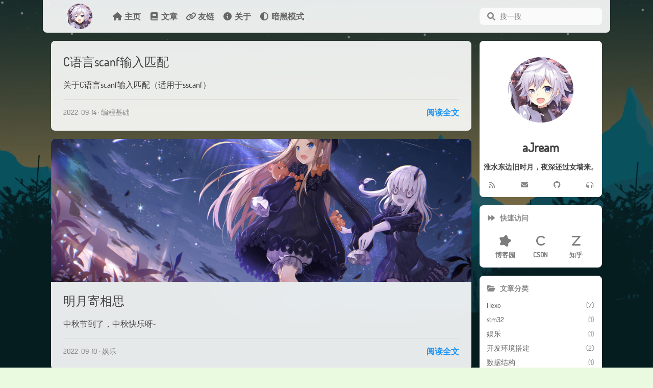

--- FILE ---
content_type: text/html; charset=utf-8
request_url: https://blog.ajream.top/page/2/
body_size: 32874
content:
<!DOCTYPE html>
<html lang="zh-CN,en,zh-TW,default">
    <head hexo-theme='https://github.com/volantis-x/hexo-theme-volantis/#5.8.0'>
  <meta name="generator" content="Hexo 5.4.2">
  <meta name="Volantis" content="5.8.0">
  <meta charset="utf-8">
  <!-- SEO相关 -->
  <meta name="robots" content="noindex,follow">
  <link rel="canonical" href="https://blog.ajream.top/page/2/"/>
  <!-- 渲染优化 -->
    <meta http-equiv='x-dns-prefetch-control' content='on' />
      <link rel='dns-prefetch' href='https://unpkg.com'>
      <link rel="preconnect" href="https://unpkg.com" crossorigin>
  <meta name="renderer" content="webkit">
  <meta name="force-rendering" content="webkit">
  <meta http-equiv="X-UA-Compatible" content="IE=Edge,chrome=1">
    <meta http-equiv="Content-Security-Policy" content=" default-src 'self' https:; block-all-mixed-content; base-uri 'self' https:; form-action 'self' https:; worker-src 'self' https:; connect-src 'self' https: *; img-src 'self' data: https: *; media-src 'self' https: *; font-src 'self' data: https: *; frame-src 'self' https: *; manifest-src 'self' https: *; child-src https:; script-src 'self' https: 'unsafe-inline' *; style-src 'self' https: 'unsafe-inline' *; ">
  <meta name="HandheldFriendly" content="True" >
  <meta name="apple-mobile-web-app-capable" content="yes">
  <meta name="viewport" content="width=device-width, initial-scale=1, maximum-scale=5">
  <meta content="black-translucent" name="apple-mobile-web-app-status-bar-style">
  <meta content="telephone=no" name="format-detection">
  <!-- import head_begin begin -->
      <meta name="msapplication-TileColor" content="#ffffff">
      <meta name="msapplication-config" content="https://unpkg.com/volantis-static@0.0.1649552113628/media/org.volantis/blog/favicon/browserconfig.xml">
      <meta name="theme-color" content="#ffffff">
      <link rel="icon" type="image/png" sizes="32x32" href="/static/imgs/favicon.png">
      <meta name="apple-mobile-web-app-title" content="Volantis">
      <meta name="application-name" content="Volantis">
      <meta name="msapplication-TileColor" content="#f4f4f4">
      <meta name="msapplication-TileImage" content="https://unpkg.com/volantis-static@0.0.1649552113628/media/org.volantis/blog/favicon/favicon-32x32.png">
      <meta name="theme-color" content="#f4f4f4" media="(prefers-color-scheme: light)">
      <meta name="theme-color" content="#121212" media="(prefers-color-scheme: dark)">
      <link rel="stylesheet" href="https://unpkg.com/katex@0.16.4/dist/katex.min.css">
      <script defer src="https://unpkg.com/katex@0.16.4/dist/katex.min.js"></script>
      <script defer src="https://unpkg.com/katex@0.16.4/dist/contrib/auto-render.min.js"><script>
      <script src="https://unpkg.com/katex@0.16.4/dist/contrib/copy-tex.min.js"></script>
  <!-- import head_begin end -->
  <!-- Custom Files headBegin begin-->
  
<!-- <script defer src="/static/js/darkmode.js"></script> -->
<script defer src="/static/js/poem.js"></script>
<script defer src="/static/js/funnytitle.js"></script>

  <!-- Custom Files headBegin end-->
  <!-- front-matter head_begin begin -->
  <!-- front-matter head_begin end -->
  <link rel="preload" href="/css/style.css" as="style">
  <link rel="preload" href="https://unpkg.com/volantis-static@0.0.1654736714924/media/fonts/Dosis/Dosis-Medium.ttf" as="font" type="font/ttf" crossorigin="anonymous">
<link rel="preload" href="https://unpkg.com/volantis-static@0.0.1654736714924/media/fonts/Dosis/Dosis-Medium.ttf" as="font" type="font/ttf" crossorigin="anonymous">

  <!-- feed -->
  <!-- 页面元数据 -->
  <title>aJream</title>
  <meta name="keywords" content="null">
  <meta desc name="description" content="aJream的个人博客 - aJream - aJream">
  
<meta property="og:type" content="website">
<meta property="og:title" content="aJream">
<meta property="og:url" content="https://blog.ajream.top/page/2/">
<meta property="og:site_name" content="aJream">
<meta property="og:description" content="aJream的个人博客">
<meta property="og:locale" content="zh_CN">
<meta property="og:image" content="https://unpkg.com/volantis-static@0.0.1654736714924/media/org.volantis/blog/favicon/android-chrome-192x192.png">
<meta property="article:author" content="aJream">
<meta name="twitter:card" content="summary">
<meta name="twitter:image" content="https://unpkg.com/volantis-static@0.0.1654736714924/media/org.volantis/blog/favicon/android-chrome-192x192.png">
  <style>
    /* 首屏样式 */
    #safearea {
  display: none;
}
.post-story + .post-story {
  content-visibility: auto;
  contain-intrinsic-size: 10px 500px;
}
:root {
  --color-site-body: #eafae1;
  --color-site-bg: #eafae1;
  --color-site-inner: #fff;
  --color-site-footer: #666;
  --color-card: #fff;
  --color-text: #444;
  --color-block: #f6f6f6;
  --color-inlinecode: #d56d28;
  --color-codeblock: #fff7ea;
  --color-h1: #444;
  --color-h2: #444;
  --color-h3: #444;
  --color-h4: #444;
  --color-h5: #444;
  --color-h6: #444;
  --color-p: #444;
  --color-list: #666;
  --color-list-hl: #36ac91;
  --color-meta: #888;
  --color-read-bkg: #e0d8c8;
  --color-read-post: #f8f1e2;
  --color-copyright-bkg: #f5f5f5;
}
* {
  box-sizing: border-box;
  -webkit-box-sizing: border-box;
  -moz-box-sizing: border-box;
  outline: none;
  margin: 0;
  padding: 0;
}
*::-webkit-scrollbar {
  height: 4px;
  width: 4px;
}
*::-webkit-scrollbar-track-piece {
  background: transparent;
}
*::-webkit-scrollbar-thumb {
  background: #44d7b6;
  cursor: pointer;
  border-radius: 2px;
  -webkit-border-radius: 2px;
}
*::-webkit-scrollbar-thumb:hover {
  background: #ff5722;
}
html {
  color: var(--color-text);
  width: 100%;
  height: 100%;
  font-family: Dosis, "PingFang SC", "Microsoft YaHei", Helvetica, Arial, Menlo, Monaco, monospace, sans-serif;
  font-size: 16px;
}
html >::-webkit-scrollbar {
  height: 8px;
  width: 8px;
}
html >::-webkit-scrollbar-track-piece {
  background: transparent;
}
html >::-webkit-scrollbar-thumb {
  background: #54b5a0 linear-gradient(45deg, rgba(255,255,255,0.4) 25%, transparent 25%, transparent 50%, rgba(255,255,255,0.4) 50%, rgba(255,255,255,0.4) 75%, transparent 75%, transparent);
  cursor: pointer;
  border-radius: 2px;
  -webkit-border-radius: 2px;
}
html >::-webkit-scrollbar-thumb:hover {
  background: #54b5a0 linear-gradient(45deg, rgba(255,255,255,0.4) 25%, transparent 25%, transparent 50%, rgba(255,255,255,0.4) 50%, rgba(255,255,255,0.4) 75%, transparent 75%, transparent);
}
body {
  background-color: var(--color-site-body);
  text-rendering: optimizelegibility;
  -webkit-tap-highlight-color: rgba(0,0,0,0);
  line-height: 1.6;
  -webkit-text-size-adjust: 100%;
  -ms-text-size-adjust: 100%;
}
body.modal-active {
  overflow: hidden;
}
@media screen and (max-width: 680px) {
  body.modal-active {
    position: fixed;
    top: 0;
    right: 0;
    bottom: 0;
    left: 0;
  }
}
a {
  color: #2196f3;
  cursor: pointer;
  text-decoration: none;
  transition: all 0.28s ease;
  -webkit-transition: all 0.28s ease;
  -khtml-transition: all 0.28s ease;
  -moz-transition: all 0.28s ease;
  -o-transition: all 0.28s ease;
  -ms-transition: all 0.28s ease;
}
a:hover {
  color: #ff5722;
}
a:active,
a:hover {
  outline: 0;
}
ul,
ol {
  padding-left: 0;
}
ul li,
ol li {
  list-style: none;
}
header {
  display: -webkit-box /* OLD - iOS 6-, Safari 3.1-6 */;
  display: -moz-box /* OLD - Firefox 19- (buggy but mostly works) */;
  display: block;
}
img {
  border: 0;
  background: none;
  max-width: 100%;
}
svg:not(:root) {
  overflow: hidden;
}
hr {
  -moz-box-sizing: content-box;
  box-sizing: content-box;
  -webkit-box-sizing: content-box;
  -moz-box-sizing: content-box;
  height: 0;
  border: 0;
  border-radius: 1px;
  -webkit-border-radius: 1px;
  border-bottom: 1px solid rgba(68,68,68,0.1);
}
button,
input {
  color: inherit;
  font: inherit;
  margin: 0;
}
button {
  overflow: visible;
  text-transform: none;
  -webkit-appearance: button;
  cursor: pointer;
}
@supports (backdrop-filter: blur(20px)) {
  .blur {
    background: rgba(255,255,255,0.9) !important;
    backdrop-filter: saturate(200%) blur(20px);
  }
}
@supports (backdrop-filter: blur(20px)) {
  .blur#comments {
    backdrop-filter: unset;
  }
}
#layoutHelper-comments {
  margin-bottom: 100px;
}
.shadow {
  box-shadow: 0 1px 2px 0px rgba(0,0,0,0.1);
  -webkit-box-shadow: 0 1px 2px 0px rgba(0,0,0,0.1);
}
.shadow.floatable {
  transition: all 0.28s ease;
  -webkit-transition: all 0.28s ease;
  -khtml-transition: all 0.28s ease;
  -moz-transition: all 0.28s ease;
  -o-transition: all 0.28s ease;
  -ms-transition: all 0.28s ease;
}
.shadow.floatable:hover {
  box-shadow: 0 2px 4px 0px rgba(0,0,0,0.1), 0 4px 8px 0px rgba(0,0,0,0.1), 0 8px 16px 0px rgba(0,0,0,0.1);
  -webkit-box-shadow: 0 2px 4px 0px rgba(0,0,0,0.1), 0 4px 8px 0px rgba(0,0,0,0.1), 0 8px 16px 0px rgba(0,0,0,0.1);
}
#l_cover {
  min-height: 64px;
}
.cover-wrapper {
  top: 0;
  left: 0;
  max-width: 100%;
  height: 100vh;
  display: -webkit-box /* OLD - iOS 6-, Safari 3.1-6 */;
  display: -moz-box /* OLD - Firefox 19- (buggy but mostly works) */;
  display: -ms-flexbox /* TWEENER - IE 10 */;
  display: -webkit-flex /* NEW - Chrome */;
  display: flex /* NEW, Spec - Opera 12.1, Firefox 20+ */;
  display: flex;
  flex-wrap: nowrap;
  -webkit-flex-wrap: nowrap;
  -khtml-flex-wrap: nowrap;
  -moz-flex-wrap: nowrap;
  -o-flex-wrap: nowrap;
  -ms-flex-wrap: nowrap;
  -webkit-box-direction: normal;
  -moz-box-direction: normal;
  -webkit-box-orient: vertical;
  -moz-box-orient: vertical;
  -webkit-flex-direction: column;
  -ms-flex-direction: column;
  flex-direction: column;
  align-items: center;
  align-self: center;
  align-content: center;
  color: var(--color-site-inner);
  padding: 0 16px;
  user-select: none;
  -webkit-user-select: none;
  -moz-user-select: none;
  -ms-user-select: none;
  position: relative;
  overflow: hidden;
  margin-bottom: -100px;
}
.cover-wrapper .cover-body {
  z-index: 1;
  position: relative;
  width: 100%;
  height: 100%;
}
.cover-wrapper#full {
  height: calc(100vh + 100px);
  padding-bottom: 100px;
}
.cover-wrapper#half {
  max-height: 640px;
  min-height: 400px;
  height: calc(36vh - 64px + 200px);
}
.cover-wrapper #scroll-down {
  width: 100%;
  height: 64px;
  position: absolute;
  bottom: 100px;
  text-align: center;
  cursor: pointer;
}
.cover-wrapper #scroll-down .scroll-down-effects {
  color: #fff;
  font-size: 24px;
  line-height: 64px;
  position: absolute;
  width: 24px;
  left: calc(50% - 12px);
  text-shadow: 0 1px 2px rgba(0,0,0,0.1);
  animation: scroll-down-effect 1.5s infinite;
  -webkit-animation: scroll-down-effect 1.5s infinite;
  -khtml-animation: scroll-down-effect 1.5s infinite;
  -moz-animation: scroll-down-effect 1.5s infinite;
  -o-animation: scroll-down-effect 1.5s infinite;
  -ms-animation: scroll-down-effect 1.5s infinite;
}
@-moz-keyframes scroll-down-effect {
  0% {
    top: 0;
    opacity: 1;
    -webkit-opacity: 1;
    -moz-opacity: 1;
  }
  50% {
    top: -16px;
    opacity: 0.4;
    -webkit-opacity: 0.4;
    -moz-opacity: 0.4;
  }
  100% {
    top: 0;
    opacity: 1;
    -webkit-opacity: 1;
    -moz-opacity: 1;
  }
}
@-webkit-keyframes scroll-down-effect {
  0% {
    top: 0;
    opacity: 1;
    -webkit-opacity: 1;
    -moz-opacity: 1;
  }
  50% {
    top: -16px;
    opacity: 0.4;
    -webkit-opacity: 0.4;
    -moz-opacity: 0.4;
  }
  100% {
    top: 0;
    opacity: 1;
    -webkit-opacity: 1;
    -moz-opacity: 1;
  }
}
@-o-keyframes scroll-down-effect {
  0% {
    top: 0;
    opacity: 1;
    -webkit-opacity: 1;
    -moz-opacity: 1;
  }
  50% {
    top: -16px;
    opacity: 0.4;
    -webkit-opacity: 0.4;
    -moz-opacity: 0.4;
  }
  100% {
    top: 0;
    opacity: 1;
    -webkit-opacity: 1;
    -moz-opacity: 1;
  }
}
@keyframes scroll-down-effect {
  0% {
    top: 0;
    opacity: 1;
    -webkit-opacity: 1;
    -moz-opacity: 1;
  }
  50% {
    top: -16px;
    opacity: 0.4;
    -webkit-opacity: 0.4;
    -moz-opacity: 0.4;
  }
  100% {
    top: 0;
    opacity: 1;
    -webkit-opacity: 1;
    -moz-opacity: 1;
  }
}
.cover-wrapper .cover-body {
  margin-top: 64px;
  margin-bottom: 100px;
}
.cover-wrapper .cover-body,
.cover-wrapper .cover-body .top,
.cover-wrapper .cover-body .bottom {
  display: -webkit-box /* OLD - iOS 6-, Safari 3.1-6 */;
  display: -moz-box /* OLD - Firefox 19- (buggy but mostly works) */;
  display: -ms-flexbox /* TWEENER - IE 10 */;
  display: -webkit-flex /* NEW - Chrome */;
  display: flex /* NEW, Spec - Opera 12.1, Firefox 20+ */;
  display: flex;
  -webkit-box-direction: normal;
  -moz-box-direction: normal;
  -webkit-box-orient: vertical;
  -moz-box-orient: vertical;
  -webkit-flex-direction: column;
  -ms-flex-direction: column;
  flex-direction: column;
  align-items: center;
  justify-content: center;
  -webkit-justify-content: center;
  -khtml-justify-content: center;
  -moz-justify-content: center;
  -o-justify-content: center;
  -ms-justify-content: center;
  max-width: 100%;
}
.cover-wrapper .cover-body .bottom {
  margin-top: 32px;
}
.cover-wrapper .cover-body .title {
  font-family: Dosis, "PingFang SC", "Microsoft YaHei", Helvetica, Arial, Helvetica, monospace;
  font-size: 3.125rem;
  line-height: 1.2;
  text-shadow: 0 1px 2px rgba(0,0,0,0.1);
}
.cover-wrapper .cover-body .subtitle {
  font-size: 20px;
}
.cover-wrapper .cover-body .logo {
  max-height: 120px;
  max-width: calc(100% - 4 * 16px);
}
@media screen and (min-height: 1024px) {
  .cover-wrapper .cover-body .title {
    font-size: 3rem;
  }
  .cover-wrapper .cover-body .subtitle {
    font-size: 1.05rem;
  }
  .cover-wrapper .cover-body .logo {
    max-height: 150px;
  }
}
.cover-wrapper .cover-body .m_search {
  position: relative;
  max-width: calc(100% - 16px);
  width: 320px;
  vertical-align: middle;
}
.cover-wrapper .cover-body .m_search .form {
  position: relative;
  display: -webkit-box /* OLD - iOS 6-, Safari 3.1-6 */;
  display: -moz-box /* OLD - Firefox 19- (buggy but mostly works) */;
  display: block;
  width: 100%;
}
.cover-wrapper .cover-body .m_search .icon,
.cover-wrapper .cover-body .m_search .input {
  transition: all 0.28s ease;
  -webkit-transition: all 0.28s ease;
  -khtml-transition: all 0.28s ease;
  -moz-transition: all 0.28s ease;
  -o-transition: all 0.28s ease;
  -ms-transition: all 0.28s ease;
}
.cover-wrapper .cover-body .m_search .icon {
  position: absolute;
  display: -webkit-box /* OLD - iOS 6-, Safari 3.1-6 */;
  display: -moz-box /* OLD - Firefox 19- (buggy but mostly works) */;
  display: block;
  line-height: 2.5rem;
  width: 32px;
  top: 0;
  left: 5px;
  color: rgba(68,68,68,0.75);
}
.cover-wrapper .cover-body .m_search .input {
  display: -webkit-box /* OLD - iOS 6-, Safari 3.1-6 */;
  display: -moz-box /* OLD - Firefox 19- (buggy but mostly works) */;
  display: block;
  height: 2.5rem;
  width: 100%;
  box-shadow: none;
  -webkit-box-shadow: none;
  box-sizing: border-box;
  -webkit-box-sizing: border-box;
  -moz-box-sizing: border-box;
  font-size: 0.875rem;
  -webkit-appearance: none;
  padding-left: 36px;
  border-radius: 1.4rem;
  -webkit-border-radius: 1.4rem;
  background: rgba(255,255,255,0.6);
  backdrop-filter: blur(10px);
  border: none;
  color: var(--color-text);
}
@media screen and (max-width: 500px) {
  .cover-wrapper .cover-body .m_search .input {
    padding-left: 36px;
  }
}
.cover-wrapper .cover-body .m_search .input:hover {
  background: rgba(255,255,255,0.8);
}
.cover-wrapper .cover-body .m_search .input:focus {
  background: #fff;
}
.cover-wrapper .list-h {
  display: -webkit-box /* OLD - iOS 6-, Safari 3.1-6 */;
  display: -moz-box /* OLD - Firefox 19- (buggy but mostly works) */;
  display: -ms-flexbox /* TWEENER - IE 10 */;
  display: -webkit-flex /* NEW - Chrome */;
  display: flex /* NEW, Spec - Opera 12.1, Firefox 20+ */;
  display: flex;
  -webkit-box-direction: normal;
  -moz-box-direction: normal;
  -webkit-box-orient: horizontal;
  -moz-box-orient: horizontal;
  -webkit-flex-direction: row;
  -ms-flex-direction: row;
  flex-direction: row;
  flex-wrap: wrap;
  -webkit-flex-wrap: wrap;
  -khtml-flex-wrap: wrap;
  -moz-flex-wrap: wrap;
  -o-flex-wrap: wrap;
  -ms-flex-wrap: wrap;
  align-items: stretch;
  border-radius: 4px;
  -webkit-border-radius: 4px;
  user-select: none;
  -webkit-user-select: none;
  -moz-user-select: none;
  -ms-user-select: none;
}
.cover-wrapper .list-h a {
  -webkit-box-flex: 1;
  -moz-box-flex: 1;
  -webkit-flex: 1 0;
  -ms-flex: 1 0;
  flex: 1 0;
  display: -webkit-box /* OLD - iOS 6-, Safari 3.1-6 */;
  display: -moz-box /* OLD - Firefox 19- (buggy but mostly works) */;
  display: -ms-flexbox /* TWEENER - IE 10 */;
  display: -webkit-flex /* NEW - Chrome */;
  display: flex /* NEW, Spec - Opera 12.1, Firefox 20+ */;
  display: flex;
  font-weight: 600;
}
.cover-wrapper .list-h a img {
  display: -webkit-box /* OLD - iOS 6-, Safari 3.1-6 */;
  display: -moz-box /* OLD - Firefox 19- (buggy but mostly works) */;
  display: block;
  border-radius: 2px;
  -webkit-border-radius: 2px;
  margin: 4px;
  min-width: 40px;
  max-width: 44px;
}
@media screen and (max-width: 768px) {
  .cover-wrapper .list-h a img {
    min-width: 36px;
    max-width: 40px;
  }
}
@media screen and (max-width: 500px) {
  .cover-wrapper .list-h a img {
    margin: 2px 4px;
    min-width: 32px;
    max-width: 36px;
  }
}
@media screen and (max-width: 375px) {
  .cover-wrapper .list-h a img {
    min-width: 28px;
    max-width: 32px;
  }
}
.cover-wrapper {
  max-width: 100%;
}
.cover-wrapper.search .bottom .menu {
  margin-top: 16px;
}
.cover-wrapper.search .bottom .menu .list-h a {
  white-space: nowrap;
  -webkit-box-direction: normal;
  -moz-box-direction: normal;
  -webkit-box-orient: horizontal;
  -moz-box-orient: horizontal;
  -webkit-flex-direction: row;
  -ms-flex-direction: row;
  flex-direction: row;
  align-items: baseline;
  padding: 2px;
  margin: 4px;
  color: var(--color-site-inner);
  opacity: 0.75;
  -webkit-opacity: 0.75;
  -moz-opacity: 0.75;
  text-shadow: 0 1px 2px rgba(0,0,0,0.05);
  border-bottom: 2px solid transparent;
}
.cover-wrapper.search .bottom .menu .list-h a i {
  margin-right: 4px;
}
.cover-wrapper.search .bottom .menu .list-h a p {
  font-size: 0.9375rem;
}
.cover-wrapper.search .bottom .menu .list-h a:hover,
.cover-wrapper.search .bottom .menu .list-h a.active,
.cover-wrapper.search .bottom .menu .list-h a:active {
  opacity: 1;
  -webkit-opacity: 1;
  -moz-opacity: 1;
  border-bottom: 2px solid var(--color-site-inner);
}
.cover-wrapper.dock .menu,
.cover-wrapper.featured .menu,
.cover-wrapper.focus .menu {
  border-radius: 6px;
  -webkit-border-radius: 6px;
}
.cover-wrapper.dock .menu .list-h a,
.cover-wrapper.featured .menu .list-h a,
.cover-wrapper.focus .menu .list-h a {
  -webkit-box-direction: normal;
  -moz-box-direction: normal;
  -webkit-box-orient: vertical;
  -moz-box-orient: vertical;
  -webkit-flex-direction: column;
  -ms-flex-direction: column;
  flex-direction: column;
  align-items: center;
  padding: 12px;
  line-height: 24px;
  border-radius: 4px;
  -webkit-border-radius: 4px;
  border-bottom: none;
  text-align: center;
  align-content: flex-end;
  color: rgba(68,68,68,0.7);
  font-size: 1.5rem;
}
@media screen and (max-width: 500px) {
  .cover-wrapper.dock .menu .list-h a,
  .cover-wrapper.featured .menu .list-h a,
  .cover-wrapper.focus .menu .list-h a {
    padding: 12px 8px;
  }
}
.cover-wrapper.dock .menu .list-h a i,
.cover-wrapper.featured .menu .list-h a i,
.cover-wrapper.focus .menu .list-h a i {
  margin: 8px;
}
.cover-wrapper.dock .menu .list-h a p,
.cover-wrapper.featured .menu .list-h a p,
.cover-wrapper.focus .menu .list-h a p {
  font-size: 0.875rem;
}
.cover-wrapper.dock .menu .list-h a.active,
.cover-wrapper.featured .menu .list-h a.active,
.cover-wrapper.focus .menu .list-h a.active {
  background: var(--color-card);
  backdrop-filter: none;
}
.cover-wrapper.dock .menu .list-h a.active i,
.cover-wrapper.featured .menu .list-h a.active i,
.cover-wrapper.focus .menu .list-h a.active i,
.cover-wrapper.dock .menu .list-h a.active i+p,
.cover-wrapper.featured .menu .list-h a.active i+p,
.cover-wrapper.focus .menu .list-h a.active i+p {
  color: #44d7b6;
}
.cover-wrapper.dock .menu .list-h a.active img+p,
.cover-wrapper.featured .menu .list-h a.active img+p,
.cover-wrapper.focus .menu .list-h a.active img+p {
  color: var(--color-text);
}
.cover-wrapper.dock .menu .list-h a:hover,
.cover-wrapper.featured .menu .list-h a:hover,
.cover-wrapper.focus .menu .list-h a:hover {
  background: var(--color-card);
}
.cover-wrapper.featured .menu .list-h {
  margin: -2px;
}
.cover-wrapper.featured .menu .list-h a {
  margin: 2px;
  background: rgba(255,255,255,0.5);
}
@supports (backdrop-filter: blur(20px)) {
  .cover-wrapper.featured .menu .list-h a {
    background: rgba(255,255,255,0.5);
    backdrop-filter: saturate(200%) blur(20px);
  }
}
.cover-wrapper #parallax-window {
  position: absolute;
  width: 100%;
  height: 100%;
  background: transparent;
}
.parallax-mirror {
  animation-delay: 0s;
  animation-duration: 0.5s;
  animation-fill-mode: forwards;
  animation-timing-function: ease-out;
  animation-name: fadeIn;
}
@-moz-keyframes fadeIn {
  0% {
    opacity: 0;
    -webkit-opacity: 0;
    -moz-opacity: 0;
    filter: blur(12px);
  }
  100% {
    opacity: 1;
    -webkit-opacity: 1;
    -moz-opacity: 1;
  }
}
@-webkit-keyframes fadeIn {
  0% {
    opacity: 0;
    -webkit-opacity: 0;
    -moz-opacity: 0;
    filter: blur(12px);
  }
  100% {
    opacity: 1;
    -webkit-opacity: 1;
    -moz-opacity: 1;
  }
}
@-o-keyframes fadeIn {
  0% {
    opacity: 0;
    -webkit-opacity: 0;
    -moz-opacity: 0;
    filter: blur(12px);
  }
  100% {
    opacity: 1;
    -webkit-opacity: 1;
    -moz-opacity: 1;
  }
}
@keyframes fadeIn {
  0% {
    opacity: 0;
    -webkit-opacity: 0;
    -moz-opacity: 0;
    filter: blur(12px);
  }
  100% {
    opacity: 1;
    -webkit-opacity: 1;
    -moz-opacity: 1;
  }
}
@media (prefers-color-scheme: dark) {
  :root {
    --color-mode: 'dark';
  }
  :root:not([color-scheme]) {
    --color-site-body: #121212;
    --color-read-bkg: #222;
    --color-read-post: #444;
    --color-site-bg: #222;
    --color-site-inner: #eee;
    --color-site-footer: #aaa;
    --color-card: #444;
    --color-text: #eee;
    --color-block: #3a3a3a;
    --color-codeblock: #343a3c;
    --color-inlinecode: #d56d28;
    --color-h1: #eee;
    --color-h2: #eee;
    --color-h3: #ddd;
    --color-h4: #ddd;
    --color-h5: #ddd;
    --color-h6: #ddd;
    --color-p: #bbb;
    --color-list: #aaa;
    --color-list-hl: #69dfc4;
    --color-meta: #888;
    --color-link: #888;
    --color-copyright-bkg: #21252b;
  }
  :root:not([color-scheme]) img {
    filter: brightness(70%) !important;
  }
  :root:not([color-scheme]) .blur {
    background: rgba(34,34,34,0.9) !important;
  }
  :root:not([color-scheme]) .white-box.blur {
    background: rgba(68,68,68,0.9) !important;
  }
  :root:not([color-scheme]) .nav-main .u-search-input {
    background: var(--color-card) !important;
  }
  :root:not([color-scheme]) #l_main .article .prev-next>a {
    background: var(--color-block) !important;
  }
  :root:not([color-scheme]) #l_main .article .prev-next>a:hover {
    background: var(--color-site-bg) !important;
  }
  :root:not([color-scheme]) .article blockquote {
    background: var(--color-block) !important;
  }
  :root:not([color-scheme]) .article-title a {
    color: var(--color-h1) !important;
  }
  :root:not([color-scheme]) details>summary {
    color: var(--color-p) !important;
    background: var(--color-site-bg) !important;
  }
  :root:not([color-scheme]) details {
    border: 1px solid var(--color-site-bg) !important;
    background: var(--color-site-bg) !important;
  }
  :root:not([color-scheme]) #u-search .modal,
  :root:not([color-scheme]) #u-search .modal-header,
  :root:not([color-scheme]) #u-search .modal-body {
    background: var(--color-card) !important;
  }
  :root:not([color-scheme]) #u-search .modal-body .modal-results .result:hover {
    background: var(--color-block) !important;
  }
  :root:not([color-scheme]) .u-search-input:hover {
    background: var(--color-block) !important;
  }
  :root:not([color-scheme]) .u-search-input:focus {
    background: var(--color-site-body) !important;
  }
}
[color-scheme='dark'] {
  --color-site-body: #121212;
  --color-read-bkg: #222;
  --color-read-post: #444;
  --color-site-bg: #222;
  --color-site-inner: #eee;
  --color-site-footer: #aaa;
  --color-card: #444;
  --color-text: #eee;
  --color-block: #3a3a3a;
  --color-codeblock: #343a3c;
  --color-inlinecode: #d56d28;
  --color-h1: #eee;
  --color-h2: #eee;
  --color-h3: #ddd;
  --color-h4: #ddd;
  --color-h5: #ddd;
  --color-h6: #ddd;
  --color-p: #bbb;
  --color-list: #aaa;
  --color-list-hl: #69dfc4;
  --color-meta: #888;
  --color-link: #888;
  --color-copyright-bkg: #21252b;
}
[color-scheme='dark'] img {
  filter: brightness(70%) !important;
}
[color-scheme='dark'] .blur {
  background: rgba(34,34,34,0.9) !important;
}
[color-scheme='dark'] .white-box.blur {
  background: rgba(68,68,68,0.9) !important;
}
[color-scheme='dark'] .nav-main .u-search-input {
  background: var(--color-card) !important;
}
[color-scheme='dark'] #l_main .article .prev-next>a {
  background: var(--color-block) !important;
}
[color-scheme='dark'] #l_main .article .prev-next>a:hover {
  background: var(--color-site-bg) !important;
}
[color-scheme='dark'] .article blockquote {
  background: var(--color-block) !important;
}
[color-scheme='dark'] .article-title a {
  color: var(--color-h1) !important;
}
[color-scheme='dark'] details>summary {
  color: var(--color-p) !important;
  background: var(--color-site-bg) !important;
}
[color-scheme='dark'] details {
  border: 1px solid var(--color-site-bg) !important;
  background: var(--color-site-bg) !important;
}
[color-scheme='dark'] #u-search .modal,
[color-scheme='dark'] #u-search .modal-header,
[color-scheme='dark'] #u-search .modal-body {
  background: var(--color-card) !important;
}
[color-scheme='dark'] #u-search .modal-body .modal-results .result:hover {
  background: var(--color-block) !important;
}
[color-scheme='dark'] .u-search-input:hover {
  background: var(--color-block) !important;
}
[color-scheme='dark'] .u-search-input:focus {
  background: var(--color-site-body) !important;
}
@media screen and (max-width: 500px) {
  [color-scheme='dark'] .l_header .m_search {
    background: var(--color-site-bg) !important;
  }
}
@font-face {
  font-family: 'Dosis';
  src: url("https://unpkg.com/volantis-static@0.0.1654736714924/media/fonts/Dosis/Dosis-Medium.ttf");
  font-weight: 'normal';
  font-style: 'normal';
  font-display: swap;
}
@font-face {
  font-family: 'Dosis';
  src: url("https://unpkg.com/volantis-static@0.0.1654736714924/media/fonts/Dosis/Dosis-Medium.ttf");
  font-weight: 'normal';
  font-style: 'normal';
  font-display: swap;
}
.l_header {
  position: fixed;
  z-index: 1000;
  top: 0;
  width: 100%;
  height: 64px;
  background: var(--color-card);
  box-shadow: 0 1px 2px 0px rgba(0,0,0,0.1);
  -webkit-box-shadow: 0 1px 2px 0px rgba(0,0,0,0.1);
}
.l_header.auto {
  transition: opacity 0.4s ease;
  -webkit-transition: opacity 0.4s ease;
  -khtml-transition: opacity 0.4s ease;
  -moz-transition: opacity 0.4s ease;
  -o-transition: opacity 0.4s ease;
  -ms-transition: opacity 0.4s ease;
  visibility: hidden;
}
.l_header.auto.show {
  opacity: 1 !important;
  -webkit-opacity: 1 !important;
  -moz-opacity: 1 !important;
  visibility: visible;
}
.l_header .container {
  margin-left: 16px;
  margin-right: 16px;
}
.l_header #wrapper {
  height: 100%;
  user-select: none;
  -webkit-user-select: none;
  -moz-user-select: none;
  -ms-user-select: none;
}
.l_header #wrapper .nav-main,
.l_header #wrapper .nav-sub {
  display: -webkit-box /* OLD - iOS 6-, Safari 3.1-6 */;
  display: -moz-box /* OLD - Firefox 19- (buggy but mostly works) */;
  display: -ms-flexbox /* TWEENER - IE 10 */;
  display: -webkit-flex /* NEW - Chrome */;
  display: flex /* NEW, Spec - Opera 12.1, Firefox 20+ */;
  display: flex;
  flex-wrap: nowrap;
  -webkit-flex-wrap: nowrap;
  -khtml-flex-wrap: nowrap;
  -moz-flex-wrap: nowrap;
  -o-flex-wrap: nowrap;
  -ms-flex-wrap: nowrap;
  justify-content: space-between;
  -webkit-justify-content: space-between;
  -khtml-justify-content: space-between;
  -moz-justify-content: space-between;
  -o-justify-content: space-between;
  -ms-justify-content: space-between;
  align-items: center;
}
.l_header #wrapper .nav-main {
  transition: all 0.28s ease;
  -webkit-transition: all 0.28s ease;
  -khtml-transition: all 0.28s ease;
  -moz-transition: all 0.28s ease;
  -o-transition: all 0.28s ease;
  -ms-transition: all 0.28s ease;
}
.l_header #wrapper.sub .nav-main {
  transform: translateY(-64px);
  -webkit-transform: translateY(-64px);
  -khtml-transform: translateY(-64px);
  -moz-transform: translateY(-64px);
  -o-transform: translateY(-64px);
  -ms-transform: translateY(-64px);
}
.l_header #wrapper .nav-sub {
  transition: all 0.28s ease;
  -webkit-transition: all 0.28s ease;
  -khtml-transition: all 0.28s ease;
  -moz-transition: all 0.28s ease;
  -o-transition: all 0.28s ease;
  -ms-transition: all 0.28s ease;
  opacity: 0;
  -webkit-opacity: 0;
  -moz-opacity: 0;
  height: 64px;
  width: calc(100% - 2 * 16px);
  position: absolute;
}
.l_header #wrapper .nav-sub ::-webkit-scrollbar {
  display: -webkit-box /* OLD - iOS 6-, Safari 3.1-6 */;
  display: -moz-box /* OLD - Firefox 19- (buggy but mostly works) */;
  display: none;
}
@media screen and (min-width: 2048px) {
  .l_header #wrapper .nav-sub {
    max-width: 55vw;
    margin: auto;
  }
}
.l_header #wrapper.sub .nav-sub {
  opacity: 1;
  -webkit-opacity: 1;
  -moz-opacity: 1;
}
.l_header #wrapper .title {
  position: relative;
  color: var(--color-text);
  padding-left: 24px;
  max-height: 64px;
}
.l_header #wrapper .nav-main .title {
  white-space: nowrap;
  overflow: hidden;
  text-overflow: ellipsis;
  flex-shrink: 0;
  line-height: 64px;
  padding: 0 24px;
  font-size: 1.25rem;
  font-family: Dosis, "PingFang SC", "Microsoft YaHei", Helvetica, Arial, Helvetica, monospace;
}
.l_header #wrapper .nav-main .title img {
  height: 64px;
}
.l_header .nav-sub {
  max-width: 1080px;
  margin: auto;
}
.l_header .nav-sub .title {
  font-weight: bold;
  font-family: Dosis, "PingFang SC", "Microsoft YaHei", Helvetica, Arial, Menlo, Monaco, monospace, sans-serif;
  line-height: 1.2;
  max-height: 64px;
  white-space: normal;
  flex-shrink: 1;
}
.l_header .switcher {
  display: -webkit-box /* OLD - iOS 6-, Safari 3.1-6 */;
  display: -moz-box /* OLD - Firefox 19- (buggy but mostly works) */;
  display: none;
  line-height: 64px;
  align-items: center;
}
.l_header .switcher .s-toc {
  display: -webkit-box /* OLD - iOS 6-, Safari 3.1-6 */;
  display: -moz-box /* OLD - Firefox 19- (buggy but mostly works) */;
  display: none;
}
@media screen and (max-width: 768px) {
  .l_header .switcher .s-toc {
    display: -webkit-box /* OLD - iOS 6-, Safari 3.1-6 */;
    display: -moz-box /* OLD - Firefox 19- (buggy but mostly works) */;
    display: -ms-flexbox /* TWEENER - IE 10 */;
    display: -webkit-flex /* NEW - Chrome */;
    display: flex /* NEW, Spec - Opera 12.1, Firefox 20+ */;
    display: flex;
  }
}
.l_header .switcher >li {
  height: 48px;
  transition: all 0.28s ease;
  -webkit-transition: all 0.28s ease;
  -khtml-transition: all 0.28s ease;
  -moz-transition: all 0.28s ease;
  -o-transition: all 0.28s ease;
  -ms-transition: all 0.28s ease;
  margin: 2px;
}
@media screen and (max-width: 500px) {
  .l_header .switcher >li {
    margin: 0 1px;
    height: 48px;
  }
}
.l_header .switcher >li >a {
  display: -webkit-box /* OLD - iOS 6-, Safari 3.1-6 */;
  display: -moz-box /* OLD - Firefox 19- (buggy but mostly works) */;
  display: -ms-flexbox /* TWEENER - IE 10 */;
  display: -webkit-flex /* NEW - Chrome */;
  display: flex /* NEW, Spec - Opera 12.1, Firefox 20+ */;
  display: flex;
  justify-content: center;
  -webkit-justify-content: center;
  -khtml-justify-content: center;
  -moz-justify-content: center;
  -o-justify-content: center;
  -ms-justify-content: center;
  align-items: center;
  width: 48px;
  height: 48px;
  padding: 0.85em 1.1em;
  border-radius: 100px;
  -webkit-border-radius: 100px;
  border: none;
  transition: all 0.28s ease;
  -webkit-transition: all 0.28s ease;
  -khtml-transition: all 0.28s ease;
  -moz-transition: all 0.28s ease;
  -o-transition: all 0.28s ease;
  -ms-transition: all 0.28s ease;
  color: #44d7b6;
}
.l_header .switcher >li >a:hover {
  border: none;
}
.l_header .switcher >li >a.active,
.l_header .switcher >li >a:active {
  border: none;
  background: var(--color-site-bg);
}
@media screen and (max-width: 500px) {
  .l_header .switcher >li >a {
    width: 36px;
    height: 48px;
  }
}
.l_header .nav-sub .switcher {
  display: -webkit-box /* OLD - iOS 6-, Safari 3.1-6 */;
  display: -moz-box /* OLD - Firefox 19- (buggy but mostly works) */;
  display: -ms-flexbox /* TWEENER - IE 10 */;
  display: -webkit-flex /* NEW - Chrome */;
  display: flex /* NEW, Spec - Opera 12.1, Firefox 20+ */;
  display: flex;
}
.l_header .m_search {
  display: -webkit-box /* OLD - iOS 6-, Safari 3.1-6 */;
  display: -moz-box /* OLD - Firefox 19- (buggy but mostly works) */;
  display: -ms-flexbox /* TWEENER - IE 10 */;
  display: -webkit-flex /* NEW - Chrome */;
  display: flex /* NEW, Spec - Opera 12.1, Firefox 20+ */;
  display: flex;
  height: 64px;
  width: 240px;
  transition: all 0.28s ease;
  -webkit-transition: all 0.28s ease;
  -khtml-transition: all 0.28s ease;
  -moz-transition: all 0.28s ease;
  -o-transition: all 0.28s ease;
  -ms-transition: all 0.28s ease;
}
@media screen and (max-width: 1024px) {
  .l_header .m_search {
    width: 44px;
    min-width: 44px;
  }
  .l_header .m_search input::placeholder {
    opacity: 0;
    -webkit-opacity: 0;
    -moz-opacity: 0;
  }
  .l_header .m_search:hover {
    width: 240px;
  }
  .l_header .m_search:hover input::placeholder {
    opacity: 1;
    -webkit-opacity: 1;
    -moz-opacity: 1;
  }
}
@media screen and (min-width: 500px) {
  .l_header .m_search:hover .input {
    width: 100%;
  }
  .l_header .m_search:hover .input::placeholder {
    opacity: 1;
    -webkit-opacity: 1;
    -moz-opacity: 1;
  }
}
@media screen and (max-width: 500px) {
  .l_header .m_search {
    min-width: 0;
  }
  .l_header .m_search input::placeholder {
    opacity: 1;
    -webkit-opacity: 1;
    -moz-opacity: 1;
  }
}
.l_header .m_search .form {
  position: relative;
  display: -webkit-box /* OLD - iOS 6-, Safari 3.1-6 */;
  display: -moz-box /* OLD - Firefox 19- (buggy but mostly works) */;
  display: -ms-flexbox /* TWEENER - IE 10 */;
  display: -webkit-flex /* NEW - Chrome */;
  display: flex /* NEW, Spec - Opera 12.1, Firefox 20+ */;
  display: flex;
  width: 100%;
  align-items: center;
}
.l_header .m_search .icon {
  position: absolute;
  width: 36px;
  left: 5px;
  color: var(--color-meta);
}
@media screen and (max-width: 500px) {
  .l_header .m_search .icon {
    display: -webkit-box /* OLD - iOS 6-, Safari 3.1-6 */;
    display: -moz-box /* OLD - Firefox 19- (buggy but mostly works) */;
    display: none;
  }
}
.l_header .m_search .input {
  display: -webkit-box /* OLD - iOS 6-, Safari 3.1-6 */;
  display: -moz-box /* OLD - Firefox 19- (buggy but mostly works) */;
  display: block;
  padding-top: 8px;
  padding-bottom: 8px;
  line-height: 1.3;
  width: 100%;
  color: var(--color-text);
  background: #fafafa;
  box-shadow: none;
  -webkit-box-shadow: none;
  box-sizing: border-box;
  -webkit-box-sizing: border-box;
  -moz-box-sizing: border-box;
  padding-left: 40px;
  font-size: 0.875rem;
  border-radius: 8px;
  -webkit-border-radius: 8px;
  border: none;
  transition: all 0.28s ease;
  -webkit-transition: all 0.28s ease;
  -khtml-transition: all 0.28s ease;
  -moz-transition: all 0.28s ease;
  -o-transition: all 0.28s ease;
  -ms-transition: all 0.28s ease;
}
@media screen and (min-width: 500px) {
  .l_header .m_search .input:focus {
    box-shadow: 0 4px 8px 0px rgba(0,0,0,0.1);
    -webkit-box-shadow: 0 4px 8px 0px rgba(0,0,0,0.1);
  }
}
@media screen and (max-width: 500px) {
  .l_header .m_search .input {
    background: var(--color-block);
    padding-left: 8px;
    border: none;
  }
  .l_header .m_search .input:hover,
  .l_header .m_search .input:focus {
    border: none;
  }
}
@media (max-width: 500px) {
  .l_header .m_search {
    left: 0;
    width: 0;
    overflow: hidden;
    position: absolute;
    background: #fff;
    transition: all 0.28s ease;
    -webkit-transition: all 0.28s ease;
    -khtml-transition: all 0.28s ease;
    -moz-transition: all 0.28s ease;
    -o-transition: all 0.28s ease;
    -ms-transition: all 0.28s ease;
  }
  .l_header .m_search .input {
    border-radius: 32px;
    -webkit-border-radius: 32px;
    margin-left: 16px;
    padding-left: 16px;
  }
  .l_header.z_search-open .m_search {
    width: 100%;
  }
  .l_header.z_search-open .m_search .input {
    width: calc(100% - 120px);
  }
}
ul.m-pc >li>a {
  color: inherit;
  border-bottom: 2px solid transparent;
}
ul.m-pc >li>a:active,
ul.m-pc >li>a.active {
  border-bottom: 2px solid #44d7b6;
}
ul.m-pc li:hover >ul.list-v,
ul.list-v li:hover >ul.list-v {
  display: -webkit-box /* OLD - iOS 6-, Safari 3.1-6 */;
  display: -moz-box /* OLD - Firefox 19- (buggy but mostly works) */;
  display: block;
}
ul.nav-list-h {
  display: -webkit-box /* OLD - iOS 6-, Safari 3.1-6 */;
  display: -moz-box /* OLD - Firefox 19- (buggy but mostly works) */;
  display: -ms-flexbox /* TWEENER - IE 10 */;
  display: -webkit-flex /* NEW - Chrome */;
  display: flex /* NEW, Spec - Opera 12.1, Firefox 20+ */;
  display: flex;
  align-items: stretch;
}
ul.nav-list-h>li {
  position: relative;
  justify-content: center;
  -webkit-justify-content: center;
  -khtml-justify-content: center;
  -moz-justify-content: center;
  -o-justify-content: center;
  -ms-justify-content: center;
  height: 100%;
  line-height: 2.4;
  border-radius: 4px;
  -webkit-border-radius: 4px;
}
ul.nav-list-h>li >a {
  -webkit-font-smoothing: antialiased;
  -moz-osx-font-smoothing: grayscale;
  font-weight: 600;
}
ul.list-v {
  z-index: 1;
  display: -webkit-box /* OLD - iOS 6-, Safari 3.1-6 */;
  display: -moz-box /* OLD - Firefox 19- (buggy but mostly works) */;
  display: none;
  position: absolute;
  background: var(--color-card);
  box-shadow: 0 2px 4px 0px rgba(0,0,0,0.08), 0 4px 8px 0px rgba(0,0,0,0.08), 0 8px 16px 0px rgba(0,0,0,0.08);
  -webkit-box-shadow: 0 2px 4px 0px rgba(0,0,0,0.08), 0 4px 8px 0px rgba(0,0,0,0.08), 0 8px 16px 0px rgba(0,0,0,0.08);
  margin-top: -6px;
  border-radius: 4px;
  -webkit-border-radius: 4px;
  padding: 8px 0;
}
ul.list-v.show {
  display: -webkit-box /* OLD - iOS 6-, Safari 3.1-6 */;
  display: -moz-box /* OLD - Firefox 19- (buggy but mostly works) */;
  display: block;
}
ul.list-v hr {
  margin-top: 8px;
  margin-bottom: 8px;
}
ul.list-v >li {
  white-space: nowrap;
  word-break: keep-all;
}
ul.list-v >li.header {
  font-size: 0.78125rem;
  font-weight: bold;
  line-height: 2em;
  color: var(--color-meta);
  margin: 8px 16px 4px;
}
ul.list-v >li.header i {
  margin-right: 8px;
}
ul.list-v >li ul {
  margin-left: 0;
  display: -webkit-box /* OLD - iOS 6-, Safari 3.1-6 */;
  display: -moz-box /* OLD - Firefox 19- (buggy but mostly works) */;
  display: none;
  margin-top: -40px;
}
ul.list-v .aplayer-container {
  min-height: 64px;
  padding: 6px 16px;
}
ul.list-v >li>a {
  transition: all 0.28s ease;
  -webkit-transition: all 0.28s ease;
  -khtml-transition: all 0.28s ease;
  -moz-transition: all 0.28s ease;
  -o-transition: all 0.28s ease;
  -ms-transition: all 0.28s ease;
  display: -webkit-box /* OLD - iOS 6-, Safari 3.1-6 */;
  display: -moz-box /* OLD - Firefox 19- (buggy but mostly works) */;
  display: block;
  color: var(--color-list);
  font-size: 0.875rem;
  font-weight: bold;
  line-height: 36px;
  padding: 0 20px 0 16px;
  text-overflow: ellipsis;
  margin: 0 4px;
  border-radius: 4px;
  -webkit-border-radius: 4px;
}
@media screen and (max-width: 1024px) {
  ul.list-v >li>a {
    line-height: 40px;
  }
}
ul.list-v >li>a >i {
  margin-right: 8px;
}
ul.list-v >li>a:active,
ul.list-v >li>a.active {
  color: var(--color-list-hl);
}
ul.list-v >li>a:hover {
  color: var(--color-list-hl);
  background: var(--color-site-bg);
}
.l_header .menu >ul>li>a {
  display: -webkit-box /* OLD - iOS 6-, Safari 3.1-6 */;
  display: -moz-box /* OLD - Firefox 19- (buggy but mostly works) */;
  display: block;
  padding: 0 8px;
}
.l_header .menu >ul>li>a >i {
  margin-right: 4px;
}
.l_header ul.nav-list-h>li {
  color: var(--color-list);
  line-height: 64px;
}
.l_header ul.nav-list-h>li >a {
  max-height: 64px;
  overflow: hidden;
  color: inherit;
}
.l_header ul.nav-list-h>li >a:active,
.l_header ul.nav-list-h>li >a.active {
  color: #44d7b6;
}
.l_header ul.nav-list-h>li:hover>a {
  color: var(--color-list-hl);
}
.l_header ul.nav-list-h>li i.music {
  animation: rotate-effect 1.5s linear infinite;
  -webkit-animation: rotate-effect 1.5s linear infinite;
  -khtml-animation: rotate-effect 1.5s linear infinite;
  -moz-animation: rotate-effect 1.5s linear infinite;
  -o-animation: rotate-effect 1.5s linear infinite;
  -ms-animation: rotate-effect 1.5s linear infinite;
}
@-moz-keyframes rotate-effect {
  0% {
    transform: rotate(0);
    -webkit-transform: rotate(0);
    -khtml-transform: rotate(0);
    -moz-transform: rotate(0);
    -o-transform: rotate(0);
    -ms-transform: rotate(0);
  }
  25% {
    transform: rotate(90deg);
    -webkit-transform: rotate(90deg);
    -khtml-transform: rotate(90deg);
    -moz-transform: rotate(90deg);
    -o-transform: rotate(90deg);
    -ms-transform: rotate(90deg);
  }
  50% {
    transform: rotate(180deg);
    -webkit-transform: rotate(180deg);
    -khtml-transform: rotate(180deg);
    -moz-transform: rotate(180deg);
    -o-transform: rotate(180deg);
    -ms-transform: rotate(180deg);
  }
  75% {
    transform: rotate(270deg);
    -webkit-transform: rotate(270deg);
    -khtml-transform: rotate(270deg);
    -moz-transform: rotate(270deg);
    -o-transform: rotate(270deg);
    -ms-transform: rotate(270deg);
  }
  100% {
    transform: rotate(360deg);
    -webkit-transform: rotate(360deg);
    -khtml-transform: rotate(360deg);
    -moz-transform: rotate(360deg);
    -o-transform: rotate(360deg);
    -ms-transform: rotate(360deg);
  }
}
@-webkit-keyframes rotate-effect {
  0% {
    transform: rotate(0);
    -webkit-transform: rotate(0);
    -khtml-transform: rotate(0);
    -moz-transform: rotate(0);
    -o-transform: rotate(0);
    -ms-transform: rotate(0);
  }
  25% {
    transform: rotate(90deg);
    -webkit-transform: rotate(90deg);
    -khtml-transform: rotate(90deg);
    -moz-transform: rotate(90deg);
    -o-transform: rotate(90deg);
    -ms-transform: rotate(90deg);
  }
  50% {
    transform: rotate(180deg);
    -webkit-transform: rotate(180deg);
    -khtml-transform: rotate(180deg);
    -moz-transform: rotate(180deg);
    -o-transform: rotate(180deg);
    -ms-transform: rotate(180deg);
  }
  75% {
    transform: rotate(270deg);
    -webkit-transform: rotate(270deg);
    -khtml-transform: rotate(270deg);
    -moz-transform: rotate(270deg);
    -o-transform: rotate(270deg);
    -ms-transform: rotate(270deg);
  }
  100% {
    transform: rotate(360deg);
    -webkit-transform: rotate(360deg);
    -khtml-transform: rotate(360deg);
    -moz-transform: rotate(360deg);
    -o-transform: rotate(360deg);
    -ms-transform: rotate(360deg);
  }
}
@-o-keyframes rotate-effect {
  0% {
    transform: rotate(0);
    -webkit-transform: rotate(0);
    -khtml-transform: rotate(0);
    -moz-transform: rotate(0);
    -o-transform: rotate(0);
    -ms-transform: rotate(0);
  }
  25% {
    transform: rotate(90deg);
    -webkit-transform: rotate(90deg);
    -khtml-transform: rotate(90deg);
    -moz-transform: rotate(90deg);
    -o-transform: rotate(90deg);
    -ms-transform: rotate(90deg);
  }
  50% {
    transform: rotate(180deg);
    -webkit-transform: rotate(180deg);
    -khtml-transform: rotate(180deg);
    -moz-transform: rotate(180deg);
    -o-transform: rotate(180deg);
    -ms-transform: rotate(180deg);
  }
  75% {
    transform: rotate(270deg);
    -webkit-transform: rotate(270deg);
    -khtml-transform: rotate(270deg);
    -moz-transform: rotate(270deg);
    -o-transform: rotate(270deg);
    -ms-transform: rotate(270deg);
  }
  100% {
    transform: rotate(360deg);
    -webkit-transform: rotate(360deg);
    -khtml-transform: rotate(360deg);
    -moz-transform: rotate(360deg);
    -o-transform: rotate(360deg);
    -ms-transform: rotate(360deg);
  }
}
@keyframes rotate-effect {
  0% {
    transform: rotate(0);
    -webkit-transform: rotate(0);
    -khtml-transform: rotate(0);
    -moz-transform: rotate(0);
    -o-transform: rotate(0);
    -ms-transform: rotate(0);
  }
  25% {
    transform: rotate(90deg);
    -webkit-transform: rotate(90deg);
    -khtml-transform: rotate(90deg);
    -moz-transform: rotate(90deg);
    -o-transform: rotate(90deg);
    -ms-transform: rotate(90deg);
  }
  50% {
    transform: rotate(180deg);
    -webkit-transform: rotate(180deg);
    -khtml-transform: rotate(180deg);
    -moz-transform: rotate(180deg);
    -o-transform: rotate(180deg);
    -ms-transform: rotate(180deg);
  }
  75% {
    transform: rotate(270deg);
    -webkit-transform: rotate(270deg);
    -khtml-transform: rotate(270deg);
    -moz-transform: rotate(270deg);
    -o-transform: rotate(270deg);
    -ms-transform: rotate(270deg);
  }
  100% {
    transform: rotate(360deg);
    -webkit-transform: rotate(360deg);
    -khtml-transform: rotate(360deg);
    -moz-transform: rotate(360deg);
    -o-transform: rotate(360deg);
    -ms-transform: rotate(360deg);
  }
}
.menu-phone li ul.list-v {
  right: calc(100% - 0.5 * 16px);
}
.menu-phone li ul.list-v ul {
  right: calc(100% - 0.5 * 16px);
}
#wrapper {
  max-width: 1080px;
  margin: auto;
}
@media screen and (min-width: 2048px) {
  #wrapper {
    max-width: 55vw;
  }
}
#wrapper .menu {
  -webkit-box-flex: 1;
  -moz-box-flex: 1;
  -webkit-flex: 1 1;
  -ms-flex: 1 1;
  flex: 1 1;
  margin: 0 16px 0 0;
}
#wrapper .menu .list-v ul {
  left: calc(100% - 0.5 * 16px);
}
.menu-phone {
  display: -webkit-box /* OLD - iOS 6-, Safari 3.1-6 */;
  display: -moz-box /* OLD - Firefox 19- (buggy but mostly works) */;
  display: none;
  margin-top: 16px;
  right: 8px;
  transition: all 0.28s ease;
  -webkit-transition: all 0.28s ease;
  -khtml-transition: all 0.28s ease;
  -moz-transition: all 0.28s ease;
  -o-transition: all 0.28s ease;
  -ms-transition: all 0.28s ease;
}
.menu-phone ul {
  right: calc(100% - 0.5 * 16px);
}
@media screen and (max-width: 500px) {
  .menu-phone {
    display: -webkit-box /* OLD - iOS 6-, Safari 3.1-6 */;
    display: -moz-box /* OLD - Firefox 19- (buggy but mostly works) */;
    display: block;
  }
}
.l_header {
  max-width: 65vw;
  left: calc((100% - 65vw) * 0.5);
  border-bottom-left-radius: 8px;
  border-bottom-right-radius: 8px;
}
@media screen and (max-width: 2048px) {
  .l_header {
    max-width: 1112px;
    left: calc((100% - 1112px) * 0.5);
  }
}
@media screen and (max-width: 1112px) {
  .l_header {
    left: 0;
    border-radius: 0;
    -webkit-border-radius: 0;
    max-width: 100%;
  }
}
@media screen and (max-width: 500px) {
  .l_header .container {
    margin-left: 0;
    margin-right: 0;
  }
  .l_header #wrapper .nav-main .title {
    padding-left: 16px;
    padding-right: 16px;
  }
  .l_header #wrapper .nav-sub {
    width: 100%;
  }
  .l_header #wrapper .nav-sub .title {
    overflow-y: scroll;
    margin-top: 2px;
    padding: 8px 16px;
  }
  .l_header #wrapper .switcher {
    display: -webkit-box /* OLD - iOS 6-, Safari 3.1-6 */;
    display: -moz-box /* OLD - Firefox 19- (buggy but mostly works) */;
    display: -ms-flexbox /* TWEENER - IE 10 */;
    display: -webkit-flex /* NEW - Chrome */;
    display: flex /* NEW, Spec - Opera 12.1, Firefox 20+ */;
    display: flex;
    margin-right: 8px;
  }
  .l_header .menu {
    display: -webkit-box /* OLD - iOS 6-, Safari 3.1-6 */;
    display: -moz-box /* OLD - Firefox 19- (buggy but mostly works) */;
    display: none;
  }
}
@media screen and (max-width: 500px) {
  .list-v li {
    max-width: 270px;
  }
}
#u-search {
  display: -webkit-box /* OLD - iOS 6-, Safari 3.1-6 */;
  display: -moz-box /* OLD - Firefox 19- (buggy but mostly works) */;
  display: none;
  position: fixed;
  top: 0;
  left: 0;
  width: 100%;
  height: 100%;
  padding: 60px 20px;
  z-index: 1001;
}
@media screen and (max-width: 680px) {
  #u-search {
    padding: 0px;
  }
}
@media screen and (prefers-color-scheme: dark) and (max-width: 500px) {
  .l_header .m_search {
    background: var(--color-site-bg) !important;
  }
}

  </style>
  <link rel="stylesheet" href="/css/style.css" media="print" onload="this.media='all';this.onload=null">
  <noscript><link rel="stylesheet" href="/css/style.css"></noscript>
    <script>
      let userColorScheme=localStorage.getItem("color-scheme")
      if(userColorScheme){
        document.documentElement.setAttribute("color-scheme", userColorScheme);
      }
    </script>
  
<script>
if (/*@cc_on!@*/false || (!!window.MSInputMethodContext && !!document.documentMode))
    document.write(
	'<style>'+
		'html{'+
			'overflow-x: hidden !important;'+
			'overflow-y: hidden !important;'+
		'}'+
		'.kill-ie{'+
			'text-align:center;'+
			'height: 100%;'+
			'margin-top: 15%;'+
			'margin-bottom: 5500%;'+
		'}'+
    '.kill-t{'+
      'font-size: 2rem;'+
    '}'+
    '.kill-c{'+
      'font-size: 1.2rem;'+
    '}'+
		'#l_header,#l_body{'+
			'display: none;'+
		'}'+
	'</style>'+
    '<div class="kill-ie">'+
        `<span class="kill-t"><b>抱歉，您的浏览器无法访问本站</b></span><br/>`+
        `<span class="kill-c">微软已经于2016年终止了对 Internet Explorer (IE) 10 及更早版本的支持，<br/>继续使用存在极大的安全隐患，请使用当代主流的浏览器进行访问。</span><br/>`+
        `<a target="_blank" rel="noopener" href="https://blogs.windows.com/windowsexperience/2021/05/19/the-future-of-internet-explorer-on-windows-10-is-in-microsoft-edge/"><strong>了解详情 ></strong></a>`+
    '</div>');
</script>


<noscript>
	<style>
		html{
			overflow-x: hidden !important;
			overflow-y: hidden !important;
		}
		.kill-noscript{
			text-align:center;
			height: 100%;
			margin-top: 15%;
			margin-bottom: 5500%;
		}
    .kill-t{
      font-size: 2rem;
    }
    .kill-c{
      font-size: 1.2rem;
    }
		#l_header,#l_body{
			display: none;
		}
	</style>
    <div class="kill-noscript">
        <span class="kill-t"><b>抱歉，您的浏览器无法访问本站</b></span><br/>
        <span class="kill-c">本页面需要浏览器支持（启用）JavaScript</span><br/>
        <a target="_blank" rel="noopener" href="https://www.baidu.com/s?wd=启用JavaScript"><strong>了解详情 ></strong></a>
    </div>
</noscript>


  <script>
  /************这个文件存放不需要重载的全局变量和全局函数*********/
  window.volantis = {}; // volantis 全局变量
  volantis.debug = "false"; // 调试模式
  volantis.dom = {}; // 页面Dom see: /source/js/app.js etc.

  volantis.GLOBAL_CONFIG ={
    debug: false,
    cdn: {"js":{"app":"/js/app.js","parallax":"/js/plugins/parallax.js","rightMenu":"/js/plugins/rightMenu.js","rightMenus":"/js/plugins/rightMenus.js","sites":"/js/plugins/tags/sites.js","friends":"/js/plugins/tags/friends.js","contributors":"/js/plugins/tags/contributors.js","search":"/js/search/hexo.js"},"css":{"style":"/css/style.css"}},
    default: {"avatar":"https://unpkg.com/volantis-static@0.0.1654736714924/media/placeholder/avatar/round/3442075.svg","link":"https://unpkg.com/volantis-static@0.0.1654736714924/media/placeholder/link/8f277b4ee0ecd.svg","cover":"https://unpkg.com/volantis-static@0.0.1654736714924/media/placeholder/cover/76b86c0226ffd.svg","image":"https://unpkg.com/volantis-static@0.0.1654736714924/media/placeholder/image/2659360.svg"},
    lastupdate: new Date(1727012136245),
    sidebar: {
      for_page: ["blogger","fastnav","category","tagcloud","webinfo"],
      for_post: ["blogger","category","toc"],
      webinfo: {
        lastupd: {
          enable: true,
          friendlyShow: true
        },
        runtime: {
          data: "2021/08/10",
          unit: "天"
        }
      }
    },
    plugins: {
      message: {"enable":true,"css":"https://unpkg.com/volantis-static@0.0.1654736714924/libs/izitoast/dist/css/iziToast.min.css","js":"https://unpkg.com/volantis-static@0.0.1654736714924/libs/izitoast/dist/js/iziToast.min.js","icon":{"default":"fa-solid fa-info-circle light-blue","quection":"fa-solid fa-question-circle light-blue"},"time":{"default":5000,"quection":20000},"position":"topRight","transitionIn":"bounceInLeft","transitionOut":"fadeOutRight","titleColor":"var(--color-text)","messageColor":"var(--color-text)","backgroundColor":"var(--color-card)","zindex":2147483647,"copyright":{"enable":true,"title":"知识共享许可协议","message":"请遵守 CC BY-NC-SA 4.0 协议。","icon":"far fa-copyright light-blue"},"aplayer":{"enable":true,"play":"fa-solid fa-play","pause":"fa-solid fa-pause"},"rightmenu":{"enable":true,"notice":true}},
      fancybox: {"css":"https://unpkg.com/volantis-static@0.0.1654736714924/libs/@fancyapps/ui/dist/fancybox.css","js":"https://unpkg.com/volantis-static@0.0.1654736714924/libs/@fancyapps/ui/dist/fancybox.umd.js"},
      
      
      
      rightmenus: {"enable":true,"order":["plugins.navigation","hr","menus.darkMode","hr","menus.prevNext","hr","plugins.inputBox","plugins.seletctText","plugins.elementCheck","plugins.elementImage","menus.link","hr","plugins.articlePage","music"],"options":{"iconPrefix":"fa-solid","articleShowLink":true,"musicAlwaysShow":true},"plugins":{"navigation":[{"id":"left","name":"转到上一页","icon":"fa-solid fa-arrow-left","event":"history.back()","group":"navigation"},{"id":"right","name":"转到下一页","icon":"fa-solid fa-arrow-right","event":"history.forward()","group":"navigation"},{"id":"redo","name":"刷新当前页面","icon":"fa-solid fa-redo","event":"window.location.reload()","group":"navigation"},{"id":"up","name":"回到顶部","icon":"fa-solid fa-arrow-up","event":"VolantisApp.scrolltoElement(volantis.dom.bodyAnchor)","group":"navigation"}],"inputBox":[{"id":"copyPaste","name":"粘贴文本","icon":"fa-solid fa-paste","event":"copyPaste","group":"inputBox"},{"id":"copyAll","name":"全选文本","icon":"fa-solid fa-object-ungroup","event":"copyAll","group":"inputBox"},{"id":"copyCut","name":"剪切文本","icon":"fa-solid fa-cut","event":"copyCut","group":"inputBox"}],"seletctText":[{"id":"copyText","name":"复制文本","icon":"fa-solid fa-copy","event":"copyText","group":"seletctText"},{"id":"searchWord","name":"站内搜索","icon":"fa-solid fa-search","event":"OpenSearch(__text__)","group":"seletctText"},{"id":"bingSearch","name":"必应搜索","icon":"fa-solid fa-search","event":"window.open(`https://cn.bing.com/search?q=${__text__}`)","group":"seletctText"}],"elementCheck":[{"id":"openTab","name":"新标签页打开","icon":"fa-solid fa-external-link-square-alt","event":"window.open(__link__)","group":"elementCheck"},{"id":"copyLink","name":"复制链接地址","icon":"fa-solid fa-link","event":"copyLink","group":"elementCheck"}],"elementImage":[{"id":"copyImg","name":"复制图片","icon":"fa-solid fa-image","event":"copyImg","group":"elementImage"},{"id":"googleImg","name":"谷歌识图","icon":"fa-solid fa-images","event":"window.open(`https://www.google.com.hk/searchbyimage?image_url=${__link__}`)","group":"elementImage"}],"articlePage":[{"id":"printMode","name":"打印页面","icon":"fa-solid fa-print","event":"printMode","group":"articlePage"},{"id":"readMode","name":"阅读模式","icon":"fa-solid fa-book-open","event":"readMode","group":"articlePage"}]},"menus":{"link":[{"id":"home","name":"主页","icon":"fa-solid fa-home","link":"/","group":"link"},{"id":"category","name":"分类","icon":"fa-solid fa-folder","link":"/categories/","group":"link"},{"id":"tag","name":"标签","icon":"fa-solid fa-tag","link":"/tags/","group":"link"},{"id":"notes","name":"笔记","icon":"fa-solid fa-pen-square","link":"/notes/","group":"link"},"hr",{"id":"friendlink","name":"友链","icon":"fa-solid fa-fan","link":"/friends/","group":"link"},{"id":"go","name":"开往","icon":"fa-solid fa-paper-plane","link":"https://www.travellings.cn/go.html","group":"link"}],"darkMode":[{"id":"darkMode","name":"暗黑模式","icon":"fa-solid fa-circle-half-stroke","event":"volantis.dark.toggle()","group":"darkMode"}],"prevNext":[{"id":"prev","name":"查看上一篇","icon":"fa-solid fa-angles-left","event":"volantis.rightmenu.jump('prev')","group":"prevNext"},{"id":"next","name":"查看下一篇","icon":"fa-solid fa-angles-right","event":"volantis.rightmenu.jump('next')","group":"prevNext"}]}}
      
    }
  }

  /******************** volantis.EventListener ********************************/
  // 事件监听器 see: /source/js/app.js
  volantis.EventListener = {}
  // 这里存放pjax切换页面时将被移除的事件监听器
  volantis.EventListener.list = []
  //构造方法
  function volantisEventListener(type, f, ele) {
    this.type = type
    this.f = f
    this.ele = ele
  }
  // 移除事件监听器
  volantis.EventListener.remove = () => {
    volantis.EventListener.list.forEach(function (i) {
      i.ele.removeEventListener(i.type, i.f, false)
    })
    volantis.EventListener.list = []
  }
  /******************** volantis.dom.$ ********************************/
  // 注：这里没有选择器，也没有forEach一次只处理一个dom，这里重新封装主题常用的dom方法，返回的是dom对象，对象包含了以下方法，同时保留dom的原生API
  function volantisDom(ele) {
    if (!ele) ele = document.createElement("div")
    this.ele = ele;
    // ==============================================================
    this.ele.find = (c) => {
      let q = this.ele.querySelector(c)
      if (q)
        return new volantisDom(q)
    }
    // ==============================================================
    this.ele.hasClass = (c) => {
      return this.ele.className.match(new RegExp('(\\s|^)' + c + '(\\s|$)'));
    }
    this.ele.addClass = (c) => {
      this.ele.classList.add(c);
      return this.ele
    }
    this.ele.removeClass = (c) => {
      this.ele.classList.remove(c);
      return this.ele
    }
    this.ele.toggleClass = (c) => {
      if (this.ele.hasClass(c)) {
        this.ele.removeClass(c)
      } else {
        this.ele.addClass(c)
      }
      return this.ele
    }
    // ==============================================================
    // 参数 r 为 true 表示pjax切换页面时事件监听器将被移除，false不移除
    this.ele.on = (c, f, r = 1) => {
      this.ele.addEventListener(c, f, false)
      if (r) {
        volantis.EventListener.list.push(new volantisEventListener(c, f, this.ele))
      }
      return this.ele
    }
    this.ele.click = (f, r) => {
      this.ele.on("click", f, r)
      return this.ele
    }
    this.ele.scroll = (f, r) => {
      this.ele.on("scroll", f, r)
      return this.ele
    }
    // ==============================================================
    this.ele.html = (c) => {
      // if(c=== undefined){
      //   return this.ele.innerHTML
      // }else{
      this.ele.innerHTML = c
      return this.ele
      // }
    }
    // ==============================================================
    this.ele.hide = (c) => {
      this.ele.style.display = "none"
      return this.ele
    }
    this.ele.show = (c) => {
      this.ele.style.display = "block"
      return this.ele
    }
    // ==============================================================
    return this.ele
  }
  volantis.dom.$ = (ele) => {
    return !!ele ? new volantisDom(ele) : null;
  }
  /******************** RunItem ********************************/
  function RunItem() {
    this.list = []; // 存放回调函数
    this.start = () => {
      for (var i = 0; i < this.list.length; i++) {
        this.list[i].run();
      }
    };
    this.push = (fn, name, setRequestAnimationFrame = true) => {
      let myfn = fn
      if (setRequestAnimationFrame) {
        myfn = ()=>{
          volantis.requestAnimationFrame(fn)
        }
      }
      var f = new Item(myfn, name);
      this.list.push(f);
    };
    this.remove = (name) =>{
      for (let index = 0; index < this.list.length; index++) {
        const e = this.list[index];
        if (e.name == name) {
          this.list.splice(index,1);
        }
      }
    }
    // 构造一个可以run的对象
    function Item(fn, name) {
      // 函数名称
      this.name = name || fn.name;
      // run方法
      this.run = () => {
        try {
          fn()
        } catch (error) {
          console.log(error);
        }
      };
    }
  }
  /******************** Pjax ********************************/
  // /layout/_plugins/pjax/index.ejs
  // volantis.pjax.send(callBack[,"callBackName"]) 传入pjax:send回调函数
  // volantis.pjax.push(callBack[,"callBackName"]) 传入pjax:complete回调函数
  // volantis.pjax.error(callBack[,"callBackName"]) 传入pjax:error回调函数
  volantis.pjax = {};
  volantis.pjax.method = {
    complete: new RunItem(),
    error: new RunItem(),
    send: new RunItem(),
  };
  volantis.pjax = Object.assign(volantis.pjax, {
    push: volantis.pjax.method.complete.push,
    error: volantis.pjax.method.error.push,
    send: volantis.pjax.method.send.push,
  });
  /******************** RightMenu ********************************/
  // volantis.rightmenu.handle(callBack[,"callBackName"]) 外部菜单项控制
  // 可在 volantis.mouseEvent 处获取右键事件
  volantis.rightmenu = {};
  volantis.rightmenu.method = {
    handle: new RunItem(),
  }
  volantis.rightmenu = Object.assign(volantis.rightmenu, {
    handle: volantis.rightmenu.method.handle.push,
  });
  /********************  Dark Mode  ********************************/
  // /layout/_partial/scripts/darkmode.ejs
  // volantis.dark.mode 当前模式 dark or light
  // volantis.dark.toggle() 暗黑模式触发器
  // volantis.dark.push(callBack[,"callBackName"]) 传入触发器回调函数
  volantis.dark = {};
  volantis.dark.method = {
    toggle: new RunItem(),
  };
  volantis.dark = Object.assign(volantis.dark, {
    push: volantis.dark.method.toggle.push,
  });
  /********************  Message  ********************************/
  // VolantisApp.message
  /********************  isMobile  ********************************/
  // /source/js/app.js
  // volantis.isMobile
  // volantis.isMobileOld
  /********************脚本动态加载函数********************************/
  // volantis.js(src, cb)  cb 可以传入onload回调函数 或者 JSON对象 例如: volantis.js("src", ()=>{}) 或 volantis.js("src", {defer:true,onload:()=>{}})
  // volantis.css(src)

  // 返回Promise对象，如下方法同步加载资源，这利于处理文件资源之间的依赖关系，例如：APlayer 需要在 MetingJS 之前加载
  // (async () => {
  //     await volantis.js("...theme.plugins.aplayer.js.aplayer...")
  //     await volantis.js("...theme.plugins.aplayer.js.meting...")
  // })();

  // 已经加入了setTimeout
  volantis.js = (src, cb) => {
    return new Promise(resolve => {
      setTimeout(function () {
        var HEAD = document.getElementsByTagName("head")[0] || document.documentElement;
        var script = document.createElement("script");
        script.setAttribute("type", "text/javascript");
        if (cb) {
          if (JSON.stringify(cb)) {
            for (let p in cb) {
              if (p == "onload") {
                script[p] = () => {
                  cb[p]()
                  resolve()
                }
              } else {
                script[p] = cb[p]
                script.onload = resolve
              }
            }
          } else {
            script.onload = () => {
              cb()
              resolve()
            };
          }
        } else {
          script.onload = resolve
        }
        script.setAttribute("src", src);
        HEAD.appendChild(script);
      });
    });
  }
  volantis.css = (src) => {
    return new Promise(resolve => {
      setTimeout(function () {
        var link = document.createElement('link');
        link.rel = "stylesheet";
        link.href = src;
        link.onload = resolve;
        document.getElementsByTagName("head")[0].appendChild(link);
      });
    });
  }
  /********************按需加载的插件********************************/
  // volantis.import.jQuery().then(()=>{})
  volantis.import = {
    jQuery: () => {
      if (typeof jQuery == "undefined") {
        return volantis.js("https://unpkg.com/volantis-static@0.0.1654736714924/libs/jquery/dist/jquery.min.js")
      } else {
        return new Promise(resolve => {
          resolve()
        });
      }
    }
  }
  /********************** requestAnimationFrame ********************************/
  // 1、requestAnimationFrame 会把每一帧中的所有 DOM 操作集中起来，在一次重绘或回流中就完成，并且重绘或回流的时间间隔紧紧跟随浏览器的刷新频率，一般来说，这个频率为每秒60帧。
  // 2、在隐藏或不可见的元素中，requestAnimationFrame 将不会进行重绘或回流，这当然就意味着更少的的 cpu，gpu 和内存使用量。
  volantis.requestAnimationFrame = (fn)=>{
    if (!window.requestAnimationFrame) {
      window.requestAnimationFrame = window.requestAnimationFrame || window.mozRequestAnimationFrame || window.webkitRequestAnimationFrame;
    }
    window.requestAnimationFrame(fn)
  }
  /************************ layoutHelper *****************************************/
  volantis.layoutHelper = (helper, html, opt)=>{
    opt = Object.assign({clean:false, pjax:true}, opt)
    function myhelper(helper, html, clean) {
      volantis.tempDiv = document.createElement("div");
      volantis.tempDiv.innerHTML = html;
      let layoutHelper = document.querySelector("#layoutHelper-"+helper)
      if (layoutHelper) {
        if (clean) {
          layoutHelper.innerHTML = ""
        }
        layoutHelper.append(volantis.tempDiv);
      }
    }
    myhelper(helper, html, opt.clean)
    if (opt.pjax) {
      volantis.pjax.push(()=>{
        myhelper(helper, html, opt.clean)
      },"layoutHelper-"+helper)
    }
  }
  /****************************** 滚动事件处理 ****************************************/
  volantis.scroll = {
    engine: new RunItem(),
    unengine: new RunItem(),
  };
  volantis.scroll = Object.assign(volantis.scroll, {
    push: volantis.scroll.engine.push,
  });
  // 滚动条距离顶部的距离
  volantis.scroll.getScrollTop = () =>{
    let scrollPos;
    if (window.pageYOffset) {
      scrollPos = window.pageYOffset;
    } else if (document.compatMode && document.compatMode != 'BackCompat') {
      scrollPos = document.documentElement.scrollTop;
    } else if (document.body) {
      scrollPos = document.body.scrollTop;
    }
    return scrollPos;
  }
  // 使用 requestAnimationFrame 处理滚动事件
  // `volantis.scroll.del` 中存储了一个数值, 该数值检测一定时间间隔内滚动条滚动的位移, 数值的检测频率是浏览器的刷新频率. 数值为正数时, 表示向下滚动. 数值为负数时, 表示向上滚动.
  volantis.scroll.handleScrollEvents = () => {
    volantis.scroll.lastScrollTop = volantis.scroll.getScrollTop()
    function loop() {
      const scrollTop = volantis.scroll.getScrollTop();
      if (volantis.scroll.lastScrollTop !== scrollTop) {
        volantis.scroll.del = scrollTop - volantis.scroll.lastScrollTop;
        volantis.scroll.lastScrollTop = scrollTop;
        // if (volantis.scroll.del > 0) {
        //   console.log("向下滚动");
        // } else {
        //   console.log("向上滚动");
        // }
        // 注销过期的unengine未滚动事件
        volantis.scroll.unengine.list=[]
        volantis.scroll.engine.start();
      }else{
        volantis.scroll.unengine.start();
      }
      volantis.requestAnimationFrame(loop)
    }
    volantis.requestAnimationFrame(loop)
  }
  volantis.scroll.handleScrollEvents()
  volantis.scroll.ele = null;
  // 触发页面滚动至目标元素位置
  volantis.scroll.to = (ele, option = {}) => {
    if (!ele) return;
    volantis.scroll.ele = ele;
    // 默认配置
    opt = {
      top: ele.getBoundingClientRect().top + document.documentElement.scrollTop,
      behavior: "smooth"
    }
    // 定义配置
    if ("top" in option) {
      opt.top = option.top
    }
    if ("behavior" in option) {
      opt.behavior = option.behavior
    }
    if ("addTop" in option) {
      opt.top += option.addTop
    }
    if (!("observerDic" in option)) {
      option.observerDic = 100
    }
    // 滚动
    window.scrollTo(opt);
    // 监视器
    // 监视并矫正元素滚动到指定位置
    // 用于处理 lazyload 引起的 cls 导致的定位失败问题
    // option.observer = false
    if (option.observer) {
      setTimeout(() => {
        if (volantis.scroll.ele != ele) {
          return
        }
        volantis.scroll.unengine.push(() => {
          let me = ele.getBoundingClientRect().top
          if(!(me >= -option.observerDic && me <= option.observerDic)){
            volantis.scroll.to(ele, option)
          }
          volantis.scroll.unengine.remove("unengineObserver")
        },"unengineObserver")
      },1000)
    }
  }
  /********************** Content Visibility ********************************/
  // 见 source/css/first.styl 如果遇到任何问题 删除 .post-story 即可
  // 一个元素被声明 content-visibility 属性后 如果元素不在 viewport 中 浏览器不会计算其后代元素样式和属性 从而节省 Style & Layout 耗时
  // content-visibility 的副作用: 锚点失效 等等(实验初期 暂不明确), 使用此方法清除样式
  volantis.cleanContentVisibility = ()=>{
    if (document.querySelector(".post-story")) {
      console.log("cleanContentVisibility");
      document.querySelectorAll(".post-story").forEach(e=>{
        e.classList.remove("post-story")
      })
    }
  }
  /******************************************************************************/
  /******************************************************************************/
  /******************************************************************************/
  //图像加载出错时的处理
  function errorImgAvatar(img) {
    img.src = "https://unpkg.com/volantis-static@0.0.1654736714924/media/placeholder/avatar/round/3442075.svg";
    img.onerror = null;
  }
  function errorImgCover(img) {
    img.src = "https://unpkg.com/volantis-static@0.0.1654736714924/media/placeholder/cover/76b86c0226ffd.svg";
    img.onerror = null;
  }
  /******************************************************************************/
</script>

  <!-- import head_end begin -->
  <!-- import head_end end -->
  <!-- Custom Files headEnd begin-->
  <!-- 右键菜单按钮：上一篇、下一篇 -->
<script>
    volantis.rightmenu.jump = (type) => {
        const selector = type === 'prev' ? 'article .prev-next a.prev' : 'article .prev-next a.next';
        const item = document.querySelector(selector);
        if (!!item) {
            if (typeof pjax !== 'undefined') {
                pjax.loadUrl(item.href)
            } else {
                window.location.href = item.href;
            }
        }
    }

    volantis.rightmenu.handle(() => {
        const prev = document.querySelector('#prev').parentElement,
            next = document.querySelector('#next').parentElement,
            articlePrev = document.querySelector('article .prev-next a.prev p.title'),
            articleNext = document.querySelector('article .prev-next a.next p.title');

        prev.style.display = articlePrev ? 'block' : 'none';
        prev.title = articlePrev ? articlePrev.innerText : null;
        next.style.display = articleNext ? 'block' : 'none';
        next.title = articleNext ? articleNext.innerText : null;
    }, 'prevNext', false) 
</script>
  <!-- Custom Files headEnd end-->
  <!-- front-matter head_end begin -->
  <!-- front-matter head_end end -->
</head>
  <body itemscope itemtype="http://schema.org/WebPage">
    <!-- import body_begin begin-->
    <!-- import body_begin end-->
    <!-- Custom Files bodyBegin begin-->
    
    <!-- Custom Files bodyBegin end-->
    <!-- front-matter body_begin begin -->
    <!-- front-matter body_begin end -->
    <header itemscope itemtype="http://schema.org/WPHeader" id="l_header" class="l_header auto shadow floatable blur show" style='opacity: 0' >
  <div class='container'>
  <div id='wrapper'>
    <div class='nav-sub'>
      <p class="title"></p>
      <ul class='switcher nav-list-h m-phone' id="pjax-header-nav-list">
        <li><a id="s-comment" class="fa-solid fa-comments fa-fw" target="_self"  href="/" onclick="return false;" title="comment"></a></li>
        
          <li><a id="s-toc" class="s-toc fa-solid fa-list fa-fw" target="_self"  href="/" onclick="return false;" title="toc"></a></li>
        
      </ul>
    </div>
		<div class="nav-main">
      
        
        <a class="title flat-box" target="_self" href='/'>
          
            <img no-lazy class='logo' src='/static/imgs/avatar1.png'/>
          
          
          
        </a>
      

			<div class='menu navigation'>
				<ul class='nav-list-h m-pc'>
          
          
          
            
            
              <li>
                <a class="menuitem flat-box faa-parent animated-hover"
                href="/" title="主页"
                  
                  
                  
                    active-action="action-home"
                  >
                  <i class='fa-solid fa-home fa-fw'></i>主页
                </a>
                
              </li>
            
          
          
            
            
              <li>
                <a class="menuitem flat-box faa-parent animated-hover"
                 href="/" onclick="return false;" title="文章"
                  
                  
                  >
                  <i class='fa-solid fa-book fa-fw'></i>文章
                </a>
                
                  <ul class="list-v">
                    
                      
            
              <li>
                <a class="menuitem flat-box faa-parent animated-hover"
                href="/categories/" title="分类"
                  
                  
                  
                    active-action="action-categories"
                  >
                  <i class='fa-solid fa-folder-open fa-fw'></i>分类
                </a>
                
              </li>
            
          
                    
                      
            
              <hr>
            
          
                    
                      
            
              <li>
                <a class="menuitem flat-box faa-parent animated-hover"
                href="/tags/" title="标签"
                  
                  
                  
                    active-action="action-tags"
                  >
                  <i class='fa-solid fa-tags fa-fw'></i>标签
                </a>
                
              </li>
            
          
                    
                      
            
              <hr>
            
          
                    
                      
            
              <li>
                <a class="menuitem flat-box faa-parent animated-hover"
                href="/archives/" title="归档"
                  
                  
                  
                    active-action="action-archives"
                  >
                  <i class='fa-solid fa-archive fa-fw'></i>归档
                </a>
                
              </li>
            
          
                    
                      
            
              <hr>
            
          
                    
                      
            
              <li>
                <a class="menuitem flat-box faa-parent animated-hover"
                href="/notes/" title="笔记"
                  
                  
                  
                    active-action="action-notes"
                  >
                  <i class='fa-solid fa-pen-square fa-fw'></i>笔记
                </a>
                
              </li>
            
          
                    
                  </ul>
                
              </li>
            
          
          
            
            
              <li>
                <a class="menuitem flat-box faa-parent animated-hover"
                href="/friends/" title="友链"
                  
                  
                  
                    active-action="action-friends"
                  >
                  <i class='fa-solid fa-link fa-fw'></i>友链
                </a>
                
              </li>
            
          
          
            
            
              <li>
                <a class="menuitem flat-box faa-parent animated-hover"
                href="/about/" title="关于"
                  
                  
                  
                    active-action="action-about"
                  >
                  <i class='fa-solid fa-info-circle fa-fw'></i>关于
                </a>
                
              </li>
            
          
          
            
            
              <li>
                <a class="menuitem flat-box header toggle-mode-btn">
                  <i class='fas fa-circle-half-stroke fa-fw'></i>暗黑模式
                </a>
              <li>
            
          
          
				</ul>
			</div>
      
      <div class="m_search">
        <form name="searchform" class="form u-search-form">
          <i class="icon fa-solid fa-search fa-fw"></i>
          <input type="text" class="input u-search-input" placeholder="搜一搜" />
        </form>
      </div>
      

			<ul class='switcher nav-list-h m-phone'>
				
					<li><a class="s-search fa-solid fa-search fa-fw" target="_self" href="/" onclick="return false;" title="search"></a></li>
				
				<li>
          <a class="s-menu fa-solid fa-bars fa-fw" target="_self" href="/" onclick="return false;" title="menu"></a>
          <ul class="menu-phone list-v navigation white-box">
            
              
            
              <li>
                <a class="menuitem flat-box faa-parent animated-hover"
                href="/" title="主页"
                  
                  
                  
                    active-action="action-home"
                  >
                  <i class='fa-solid fa-home fa-fw'></i>主页
                </a>
                
              </li>
            
          
            
              
            
              <li>
                <a class="menuitem flat-box faa-parent animated-hover"
                 href="/" onclick="return false;" title="文章"
                  
                  
                  >
                  <i class='fa-solid fa-book fa-fw'></i>文章
                </a>
                
                  <ul class="list-v">
                    
                      
            
              <li>
                <a class="menuitem flat-box faa-parent animated-hover"
                href="/categories/" title="分类"
                  
                  
                  
                    active-action="action-categories"
                  >
                  <i class='fa-solid fa-folder-open fa-fw'></i>分类
                </a>
                
              </li>
            
          
                    
                      
            
              <hr>
            
          
                    
                      
            
              <li>
                <a class="menuitem flat-box faa-parent animated-hover"
                href="/tags/" title="标签"
                  
                  
                  
                    active-action="action-tags"
                  >
                  <i class='fa-solid fa-tags fa-fw'></i>标签
                </a>
                
              </li>
            
          
                    
                      
            
              <hr>
            
          
                    
                      
            
              <li>
                <a class="menuitem flat-box faa-parent animated-hover"
                href="/archives/" title="归档"
                  
                  
                  
                    active-action="action-archives"
                  >
                  <i class='fa-solid fa-archive fa-fw'></i>归档
                </a>
                
              </li>
            
          
                    
                      
            
              <hr>
            
          
                    
                      
            
              <li>
                <a class="menuitem flat-box faa-parent animated-hover"
                href="/notes/" title="笔记"
                  
                  
                  
                    active-action="action-notes"
                  >
                  <i class='fa-solid fa-pen-square fa-fw'></i>笔记
                </a>
                
              </li>
            
          
                    
                  </ul>
                
              </li>
            
          
            
              
            
              <li>
                <a class="menuitem flat-box faa-parent animated-hover"
                href="/friends/" title="友链"
                  
                  
                  
                    active-action="action-friends"
                  >
                  <i class='fa-solid fa-link fa-fw'></i>友链
                </a>
                
              </li>
            
          
            
              
            
              <li>
                <a class="menuitem flat-box faa-parent animated-hover"
                href="/about/" title="关于"
                  
                  
                  
                    active-action="action-about"
                  >
                  <i class='fa-solid fa-info-circle fa-fw'></i>关于
                </a>
                
              </li>
            
          
            
              
            
              <li>
                <a class="menuitem flat-box header toggle-mode-btn">
                  <i class='fas fa-circle-half-stroke fa-fw'></i>暗黑模式
                </a>
              <li>
            
          
            
          </ul>
        </li>
			</ul>

      <!-- Custom Files header begin -->
      
      <!-- Custom Files header end -->
		</div>
	</div>
  </div>
</header>

    <div id="l_body">
      <div id="l_cover">
  
    
      <!-- see: /layout/_partial/scripts/_ctrl/coverCtrl.ejs -->
      <div id="none" class='cover-wrapper  featured' style="display: none;">
        
  <div id="parallax-window"></div>

<div class='cover-body'>
  <div class='top'>
    
    
      <p class="title"><font><span>AJream'S</span> <span>Blog</span></font></p>
    
    
      <p class="subtitle"><div id="binft"></div></p>
    
  </div>
  <div class='bottom'>
    <div class='menu navigation'>
      <div class='list-h'>
        
          
            <a href="/"
              
              
              active-action="action-home">
              <img src='/static/imgs/home.svg'><p>主页</p>
            </a>
          
            <a href="/archives/"
              
              
              active-action="action-archives">
              <img src='/static/imgs/book.svg'><p>博客</p>
            </a>
          
            <a href="/notes/"
              
              
              active-action="action-notes">
              <img src='/static/imgs/notes.svg'><p>笔记</p>
            </a>
          
            <a href="/friends/"
              
              
              active-action="action-friends">
              <img src='/static/imgs/link2.svg'><p>友链</p>
            </a>
          
        
      </div>
    </div>
  </div>
</div>

        <div id="scroll-down" style="display: none;"><i class="fa fa-chevron-down scroll-down-effects"></i></div>
      </div>
    
  
</div>

      <div id="safearea">
        <div class="body-wrapper">
          
<div id="l_main" class=''>
  
  <section class="post-list">
    
    
      
        
          <div class='post-wrapper'>
            <div class="post post-v3 white-box reveal shadow floatable blur"  itemscope itemtype="http://schema.org/Article" >
  <link itemprop="mainEntityOfPage" href="https://blog.ajream.top/posts/63ad0f3/">
  <span hidden itemprop="publisher" itemscope itemtype="http://schema.org/Organization">
    <meta itemprop="name" content="aJream">
  </span>
  <span hidden itemprop="post" itemscope itemtype="http://schema.org/Post">
    <meta itemprop="name" content="aJream">
    <meta itemprop="description" content="aJream的个人博客">
  </span>
  
  
  
    <span hidden>
      <meta itemprop="image" content="https://unpkg.com/volantis-static@0.0.1654736714924/media/org.volantis/blog/favicon/android-chrome-192x192.png">
    </span>
  
  
    
    <h2 class="article-title"  itemprop="name headline">
      <a href="/posts/63ad0f3/"  itemprop="url">
        C语言scanf输入匹配
      </a>
    </h2>
  
  <div class='md article-desc' itemprop="articleBody">
    
      <p>关于C语言scanf输入匹配（适用于sscanf）</p>
    
  </div>
  
    <div class='meta-v3' line_style='solid'>
      <div>
        
        <time itemprop="dateCreated datePublished" datetime="2022-09-14T11:30:34+08:00">2022-09-14</time>
        
          <span class="dot"></span>
          <a class="category-link" href="/categories/%E7%BC%96%E7%A8%8B%E5%9F%BA%E7%A1%80/">编程基础</a>
          
            <span hidden itemprop="about" itemscope itemtype="http://schema.org/Thing">
              <a href="/categories/%E7%BC%96%E7%A8%8B%E5%9F%BA%E7%A1%80/" itemprop="url"><span itemprop="name">编程基础</span></a>
            </span>
          
        
      </div>
      
        <div>
          <a class='readmore' href='/posts/63ad0f3/' itemprop="url">
            阅读全文
          </a>
        </div>
      
    </div>
  

</div>

          </div>
        
      
        
          <div class='post-wrapper'>
            <div class="post post-v3 white-box reveal shadow floatable blur"  itemscope itemtype="http://schema.org/Article" >
  <link itemprop="mainEntityOfPage" href="https://blog.ajream.top/posts/e66575b7/">
  <span hidden itemprop="publisher" itemscope itemtype="http://schema.org/Organization">
    <meta itemprop="name" content="aJream">
  </span>
  <span hidden itemprop="post" itemscope itemtype="http://schema.org/Post">
    <meta itemprop="name" content="aJream">
    <meta itemprop="description" content="aJream的个人博客">
  </span>
  
  
  
    <div class='headimg-div'>
      <a class='headimg-a' href="/posts/e66575b7/">
        <img itemprop="image" class='headimg' alt="明月寄相思" src='https://pic.rmb.bdstatic.com/bjh/8d25e2d7d2d79f3fc73a1bacb590a6e6.png'/>
      </a>
    </div>
  
  
    
    <h2 class="article-title"  itemprop="name headline">
      <a href="/posts/e66575b7/"  itemprop="url">
        明月寄相思
      </a>
    </h2>
  
  <div class='md article-desc' itemprop="articleBody">
    
      <p>中秋节到了，中秋快乐呀~</p>
    
  </div>
  
    <div class='meta-v3' line_style='solid'>
      <div>
        
        <time itemprop="dateCreated datePublished" datetime="2022-09-10T15:20:53+08:00">2022-09-10</time>
        
          <span class="dot"></span>
          <a class="category-link" href="/categories/%E5%A8%B1%E4%B9%90/">娱乐</a>
          
            <span hidden itemprop="about" itemscope itemtype="http://schema.org/Thing">
              <a href="/categories/%E5%A8%B1%E4%B9%90/" itemprop="url"><span itemprop="name">娱乐</span></a>
            </span>
          
        
      </div>
      
        <div>
          <a class='readmore' href='/posts/e66575b7/' itemprop="url">
            阅读全文
          </a>
        </div>
      
    </div>
  

</div>

          </div>
        
      
        
          <div class='post-wrapper'>
            <div class="post post-v3 white-box reveal shadow floatable blur"  itemscope itemtype="http://schema.org/Article" >
  <link itemprop="mainEntityOfPage" href="https://blog.ajream.top/posts/e923dc73/">
  <span hidden itemprop="publisher" itemscope itemtype="http://schema.org/Organization">
    <meta itemprop="name" content="aJream">
  </span>
  <span hidden itemprop="post" itemscope itemtype="http://schema.org/Post">
    <meta itemprop="name" content="aJream">
    <meta itemprop="description" content="aJream的个人博客">
  </span>
  
  
  
    <span hidden>
      <meta itemprop="image" content="https://unpkg.com/volantis-static@0.0.1654736714924/media/org.volantis/blog/favicon/android-chrome-192x192.png">
    </span>
  
  
    
    <h2 class="article-title"  itemprop="name headline">
      <a href="/posts/e923dc73/"  itemprop="url">
        C++基础回顾
      </a>
    </h2>
  
  <div class='md article-desc' itemprop="articleBody">
    
      <p>关于C++的一些基本知识概念总结</p>
    
  </div>
  
    <div class='meta-v3' line_style='solid'>
      <div>
        
        <time itemprop="dateCreated datePublished" datetime="2022-09-07T11:30:34+08:00">2022-09-07</time>
        
          <span class="dot"></span>
          <a class="category-link" href="/categories/%E7%BC%96%E7%A8%8B%E5%9F%BA%E7%A1%80/">编程基础</a>
          
            <span hidden itemprop="about" itemscope itemtype="http://schema.org/Thing">
              <a href="/categories/%E7%BC%96%E7%A8%8B%E5%9F%BA%E7%A1%80/" itemprop="url"><span itemprop="name">编程基础</span></a>
            </span>
          
        
      </div>
      
        <div>
          <a class='readmore' href='/posts/e923dc73/' itemprop="url">
            阅读全文
          </a>
        </div>
      
    </div>
  

</div>

          </div>
        
      
        
          <div class='post-wrapper'>
            <div class="post post-v3 white-box reveal shadow floatable blur"  itemscope itemtype="http://schema.org/Article" >
  <link itemprop="mainEntityOfPage" href="https://blog.ajream.top/posts/547a6cfd/">
  <span hidden itemprop="publisher" itemscope itemtype="http://schema.org/Organization">
    <meta itemprop="name" content="aJream">
  </span>
  <span hidden itemprop="post" itemscope itemtype="http://schema.org/Post">
    <meta itemprop="name" content="aJream">
    <meta itemprop="description" content="aJream的个人博客">
  </span>
  
  
  
    <span hidden>
      <meta itemprop="image" content="https://unpkg.com/volantis-static@0.0.1654736714924/media/org.volantis/blog/favicon/android-chrome-192x192.png">
    </span>
  
  
    
    <h2 class="article-title"  itemprop="name headline">
      <a href="/posts/547a6cfd/"  itemprop="url">
        双指针
      </a>
    </h2>
  
  <div class='md article-desc' itemprop="articleBody">
    
      <p>leetcode刷题-双指针法的【快慢指针】</p>
    
  </div>
  
    <div class='meta-v3' line_style='solid'>
      <div>
        
        <time itemprop="dateCreated datePublished" datetime="2022-09-04T11:45:08+08:00">2022-09-04</time>
        
          <span class="dot"></span>
          <a class="category-link" href="/categories/%E7%AE%97%E6%B3%95%E9%A2%98/">算法题</a>
          
            <span hidden itemprop="about" itemscope itemtype="http://schema.org/Thing">
              <a href="/categories/%E7%AE%97%E6%B3%95%E9%A2%98/" itemprop="url"><span itemprop="name">算法题</span></a>
            </span>
          
        
      </div>
      
        <div>
          <a class='readmore' href='/posts/547a6cfd/' itemprop="url">
            阅读全文
          </a>
        </div>
      
    </div>
  

</div>

          </div>
        
      
        
          <div class='post-wrapper'>
            <div class="post post-v3 white-box reveal shadow floatable blur"  itemscope itemtype="http://schema.org/Article" >
  <link itemprop="mainEntityOfPage" href="https://blog.ajream.top/posts/94c1e505/">
  <span hidden itemprop="publisher" itemscope itemtype="http://schema.org/Organization">
    <meta itemprop="name" content="aJream">
  </span>
  <span hidden itemprop="post" itemscope itemtype="http://schema.org/Post">
    <meta itemprop="name" content="aJream">
    <meta itemprop="description" content="aJream的个人博客">
  </span>
  
  
  
    <span hidden>
      <meta itemprop="image" content="https://unpkg.com/volantis-static@0.0.1654736714924/media/org.volantis/blog/favicon/android-chrome-192x192.png">
    </span>
  
  
    
    <h2 class="article-title"  itemprop="name headline">
      <a href="/posts/94c1e505/"  itemprop="url">
        stellar博客改进方案
      </a>
    </h2>
  
  <div class='md article-desc' itemprop="articleBody">
    
      <div class="note warning red"><p><strong>注意</strong></p><p>现在是2023-09-14，本文章写于2022年，使用stellar作为博客主题的时候，该博客记录了我使用stellar主题时所做出的一些修改。</p></div>
<p>因为stellar默认不支持代码复制、返回顶部按钮等以及教程存在的一些小问题没弄清楚，于是记录一下修改的过程</p>
<blockquote>
<p>注：一些教程看不明白的可以直接参考作者仓库<a target="_blank" rel="noopener" href="https://github.com/xaoxuu/xaoxuu.github.io">XAOXUU</a>的<code>config</code>文件进行修改</p>
</blockquote>
    
  </div>
  
    <div class='meta-v3' line_style='solid'>
      <div>
        
        <time itemprop="dateCreated datePublished" datetime="2022-09-03T15:56:51+08:00">2022-09-03</time>
        
          <span class="dot"></span>
          <a class="category-link" href="/categories/Hexo/">Hexo</a>
          
            <span hidden itemprop="about" itemscope itemtype="http://schema.org/Thing">
              <a href="/categories/Hexo/" itemprop="url"><span itemprop="name">Hexo</span></a>
            </span>
          
        
      </div>
      
        <div>
          <a class='readmore' href='/posts/94c1e505/' itemprop="url">
            阅读全文
          </a>
        </div>
      
    </div>
  

</div>

          </div>
        
      
        
          <div class='post-wrapper'>
            <div class="post post-v3 white-box reveal shadow floatable blur"  itemscope itemtype="http://schema.org/Article" >
  <link itemprop="mainEntityOfPage" href="https://blog.ajream.top/posts/f8eba496/">
  <span hidden itemprop="publisher" itemscope itemtype="http://schema.org/Organization">
    <meta itemprop="name" content="aJream">
  </span>
  <span hidden itemprop="post" itemscope itemtype="http://schema.org/Post">
    <meta itemprop="name" content="aJream">
    <meta itemprop="description" content="aJream的个人博客">
  </span>
  
  
  
    <span hidden>
      <meta itemprop="image" content="https://unpkg.com/volantis-static@0.0.1654736714924/media/org.volantis/blog/favicon/android-chrome-192x192.png">
    </span>
  
  
    
    <h2 class="article-title"  itemprop="name headline">
      <a href="/posts/f8eba496/"  itemprop="url">
        网页版个人简历部署（下）
      </a>
    </h2>
  
  <div class='md article-desc' itemprop="articleBody">
    
      <p>如何部署个人简历到网站上？</p>
    
  </div>
  
    <div class='meta-v3' line_style='solid'>
      <div>
        
        <time itemprop="dateCreated datePublished" datetime="2022-08-13T15:24:40+08:00">2022-08-13</time>
        
          <span class="dot"></span>
          <a class="category-link" href="/categories/%E7%AE%80%E5%8E%86/">简历</a>
          
            <span hidden itemprop="about" itemscope itemtype="http://schema.org/Thing">
              <a href="/categories/%E7%AE%80%E5%8E%86/" itemprop="url"><span itemprop="name">简历</span></a>
            </span>
          
        
      </div>
      
        <div>
          <a class='readmore' href='/posts/f8eba496/' itemprop="url">
            阅读全文
          </a>
        </div>
      
    </div>
  

</div>

          </div>
        
      
    
  </section>
  
    
      <br>
      <div class="prev-next">
        
          <a class="prev" rel="prev" href="/">
            <section class="post prev white-box shadow floatable blur" >
              <i class="fa-solid fa-chevron-left" aria-hidden="true"></i>&nbsp;上一页&nbsp;
            </section>
          </a>
        
        <p class="current">
          2 / 5
        </p>
        
          <a class="next" rel="next" href="/page/3/">
            <section class="post next white-box shadow floatable blur">
              &nbsp;下一页&nbsp;<i class="fa-solid fa-chevron-right" aria-hidden="true"></i>
            </section>
          </a>
        
      </div>
    
  


</div>
<aside id='l_side' itemscope itemtype="http://schema.org/WPSideBar">
  

  
    
    
      
<section class="widget blogger desktop mobile pjax">
  <div class='content'>
    
      
        <a class='avatar flat-box circle' href='/about/'>
          <img no-lazy src='/static/imgs/avatar.png'/>
        </a>
      
    
    
      <div class='text'>
        
          <h2>aJream</h2>
        
        
        
          <p><span id="jinrishici-sentence">aJream</span></p>
          <script src="https://sdk.jinrishici.com/v2/browser/jinrishici.js" charset="utf-8"></script>
        
      </div>
    
    
      <div class="social-wrapper">
        
          
            <a href="/atom.xml"
              class="social fa-solid fa-rss flat-btn"
              target="_blank"
              rel="external nofollow noopener noreferrer">
              
            </a>
          
        
          
            <a href="mailto:hjiannannwpu@126.com"
              class="social fa-solid fa-envelope flat-btn"
              target="_blank"
              rel="external nofollow noopener noreferrer">
              
            </a>
          
        
          
            <a href="https://github.com/ajream"
              class="social fab fa-github flat-btn"
              target="_blank"
              rel="external nofollow noopener noreferrer">
              
            </a>
          
        
          
            <a href="https://music.163.com/#/my/m/music/playlist?id=6925236447"
              class="social fa-solid fa-headphones-alt flat-btn"
              target="_blank"
              rel="external nofollow noopener noreferrer">
              
            </a>
          
        
      </div>
    
  </div>
</section>

    
  

  
    
    
      
<section class="widget grid desktop mobile pjax">
  
  <header>
    
      <i class="fas fa-forward fa-fw" aria-hidden="true"></i><span class='name'>快速访问</span>
    
  </header>


  <div class='content'>
    <div class="grid navigation fixed">
      
        <a class="flat-box" target="_blank" rel="noopener" href="https://www.cnblogs.com/ajream/"
          
          
          active-action="action-https:wwwcnblogscomajream">
          
            <i class="fas fa-splotch fa-fw" aria-hidden="true"></i>
          
          博客园
        </a>
      
        <a class="flat-box" target="_blank" rel="noopener" href="https://blog.csdn.net/m0_46079750/"
          
          
          active-action="action-https:blogcsdnnetm0_46079750">
          
            <i class="fas fa-c fa-fw" aria-hidden="true"></i>
          
          CSDN
        </a>
      
        <a class="flat-box" target="_blank" rel="noopener" href="https://www.zhihu.com/people/xun-yi-cao-92-1-89/"
          
          
          active-action="action-https:wwwzhihucompeoplexun-yi-cao-92-1-89">
          
            <i class="fas fa-z fa-fw" aria-hidden="true"></i>
          
          知乎
        </a>
      
    </div>
  </div>
</section>

    
  

  
    
    
      
  
  <section class="widget category desktop pjax">
    
  <header>
    
      <a href='/categories/'><i class="fa-solid fa-folder-open fa-fw" aria-hidden="true"></i><span class='name'>文章分类</span></a>
    
  </header>


    <div class='content'>
      <ul class="entry navigation">
        
          <li><a class="flat-box"
            title="/categories/Hexo/" href="/categories/Hexo/"
            active-action="action-categoriesHexo"
            ><div class='name'>Hexo</div><div class='badge'>(7)</div></a></li>
        
          <li><a class="flat-box"
            title="/categories/stm32/" href="/categories/stm32/"
            active-action="action-categoriesstm32"
            ><div class='name'>stm32</div><div class='badge'>(1)</div></a></li>
        
          <li><a class="flat-box"
            title="/categories/%E5%A8%B1%E4%B9%90/" href="/categories/%E5%A8%B1%E4%B9%90/"
            active-action="action-categoriesE5A8B1E4B990"
            ><div class='name'>娱乐</div><div class='badge'>(1)</div></a></li>
        
          <li><a class="flat-box"
            title="/categories/%E5%BC%80%E5%8F%91%E7%8E%AF%E5%A2%83%E6%90%AD%E5%BB%BA/" href="/categories/%E5%BC%80%E5%8F%91%E7%8E%AF%E5%A2%83%E6%90%AD%E5%BB%BA/"
            active-action="action-categoriesE5BC80E58F91E78EAFE5A283E690ADE5BBBA"
            ><div class='name'>开发环境搭建</div><div class='badge'>(2)</div></a></li>
        
          <li><a class="flat-box"
            title="/categories/%E6%95%B0%E6%8D%AE%E7%BB%93%E6%9E%84/" href="/categories/%E6%95%B0%E6%8D%AE%E7%BB%93%E6%9E%84/"
            active-action="action-categoriesE695B0E68DAEE7BB93E69E84"
            ><div class='name'>数据结构</div><div class='badge'>(1)</div></a></li>
        
          <li><a class="flat-box"
            title="/categories/%E7%9E%8E%E6%8A%98%E8%85%BE/" href="/categories/%E7%9E%8E%E6%8A%98%E8%85%BE/"
            active-action="action-categoriesE79E8EE68A98E885BE"
            ><div class='name'>瞎折腾</div><div class='badge'>(5)</div></a></li>
        
          <li><a class="flat-box"
            title="/categories/%E7%AE%80%E5%8E%86/" href="/categories/%E7%AE%80%E5%8E%86/"
            active-action="action-categoriesE7AE80E58E86"
            ><div class='name'>简历</div><div class='badge'>(2)</div></a></li>
        
          <li><a class="flat-box"
            title="/categories/%E7%AE%97%E6%B3%95%E9%A2%98/" href="/categories/%E7%AE%97%E6%B3%95%E9%A2%98/"
            active-action="action-categoriesE7AE97E6B395E9A298"
            ><div class='name'>算法题</div><div class='badge'>(2)</div></a></li>
        
          <li><a class="flat-box"
            title="/categories/%E7%BC%96%E7%A8%8B%E5%9F%BA%E7%A1%80/" href="/categories/%E7%BC%96%E7%A8%8B%E5%9F%BA%E7%A1%80/"
            active-action="action-categoriesE7BC96E7A88BE59FBAE7A180"
            ><div class='name'>编程基础</div><div class='badge'>(3)</div></a></li>
        
          <li><a class="flat-box"
            title="/categories/%E8%80%83%E7%A0%94/" href="/categories/%E8%80%83%E7%A0%94/"
            active-action="action-categoriesE88083E7A094"
            ><div class='name'>考研</div><div class='badge'>(1)</div></a></li>
        
          <li><a class="flat-box"
            title="/categories/%E8%AF%BE%E7%A8%8B%E8%80%83%E8%AF%95/" href="/categories/%E8%AF%BE%E7%A8%8B%E8%80%83%E8%AF%95/"
            active-action="action-categoriesE8AFBEE7A88BE88083E8AF95"
            ><div class='name'>课程考试</div><div class='badge'>(3)</div></a></li>
        
      </ul>
    </div>
  </section>


    
  

  
    
    
      
  
  <section class="widget tagcloud desktop mobile pjax">
    
  <header>
    
      <a href='/tags/'><i class="fa-solid fa-tags fa-fw" aria-hidden="true"></i><span class='name'>热门标签</span></a>
    
  </header>


    <div class='content'>
      <a href="/tags/AcWing/" style="font-size: 14px; color: #999">AcWing</a> <a href="/tags/C-C/" style="font-size: 20.67px; color: #6c6c6c">C/C++</a> <a href="/tags/ESP32/" style="font-size: 14px; color: #999">ESP32</a> <a href="/tags/Gitee/" style="font-size: 17.33px; color: #828282">Gitee</a> <a href="/tags/Github/" style="font-size: 20.67px; color: #6c6c6c">Github</a> <a href="/tags/Hexo/" style="font-size: 24px; color: #555">Hexo</a> <a href="/tags/Python/" style="font-size: 14px; color: #999">Python</a> <a href="/tags/cmake/" style="font-size: 14px; color: #999">cmake</a> <a href="/tags/freertos/" style="font-size: 14px; color: #999">freertos</a> <a href="/tags/leetcode/" style="font-size: 14px; color: #999">leetcode</a> <a href="/tags/pages/" style="font-size: 14px; color: #999">pages</a> <a href="/tags/stellar/" style="font-size: 14px; color: #999">stellar</a> <a href="/tags/stm32/" style="font-size: 17.33px; color: #828282">stm32</a> <a href="/tags/vercel/" style="font-size: 14px; color: #999">vercel</a> <a href="/tags/%E4%BA%91%E5%87%BD%E6%95%B0/" style="font-size: 14px; color: #999">云函数</a> <a href="/tags/%E5%82%85%E9%87%8C%E5%8F%B6/" style="font-size: 14px; color: #999">傅里叶</a> <a href="/tags/%E5%9B%BE%E5%BA%8A/" style="font-size: 14px; color: #999">图床</a> <a href="/tags/%E6%8A%80%E5%B7%A7/" style="font-size: 14px; color: #999">技巧</a> <a href="/tags/%E6%95%B0%E5%AD%97%E4%BF%A1%E5%8F%B7%E5%A4%84%E7%90%86/" style="font-size: 14px; color: #999">数字信号处理</a> <a href="/tags/%E6%A6%82%E7%8E%87%E8%AE%BA/" style="font-size: 14px; color: #999">概率论</a> <a href="/tags/%E7%AE%80%E5%8E%86/" style="font-size: 17.33px; color: #828282">简历</a> <a href="/tags/%E8%87%AA%E5%8A%A8%E5%8C%96/" style="font-size: 14px; color: #999">自动化</a> <a href="/tags/%E8%8A%82%E6%97%A5/" style="font-size: 14px; color: #999">节日</a> <a href="/tags/%E8%A1%A5%E7%A0%81/" style="font-size: 14px; color: #999">补码</a> <a href="/tags/%E9%80%9A%E4%BF%A1%E5%8E%9F%E7%90%86/" style="font-size: 14px; color: #999">通信原理</a> <a href="/tags/%E9%93%BE%E8%A1%A8/" style="font-size: 14px; color: #999">链表</a> <a href="/tags/%E9%AB%98%E6%95%B0/" style="font-size: 14px; color: #999">高数</a>
    </div>
  </section>


    
  

  
    
    
      
<section class="widget desktop pjax">
  
  <header>
    
      <i class="fa-solid fa-award fa-fw" aria-hidden="true"></i><span class='name'>站点信息</span>
    
  </header>


  <div class='content'>
    <div class="webinfo">
      
        <div class="webinfo-item">
          <div>文章数目：</div>
          <div>28 篇</div>
        </div>
      

      
        <div class="webinfo-item">
          <div>已运行时间：</div>
          <div id="webinfo-runtime-count"></div>
        </div>
      


      

      
        <div class="webinfo-item">
          <div>本站访客数：</div>
          
          <div><span id="lc-uv"><span id='number'><i class="fa-solid fa-loader fa-spin fa-fw" aria-hidden="true"></i></span></span> 人</div>
          
        </div>
      

      
        <div class="webinfo-item">
          <div>本站总访问量：</div>
          
          <div><span id="lc-sv"><span id='number'><i class="fa-solid fa-loader fa-spin fa-fw" aria-hidden="true"></i></span></span> 次</div>
          
        </div>
      

      
        <div class="webinfo-item">
          <div>最后活动时间：</div>
          <div id="last-update-show">2024-09-22 日</div>
        </div>
      
    </div>
  </div>
</section>

    
  


<div class="widget-sticky pjax">

</div>


<!-- 没有 pjax 占位会报错 万恶的 pjax -->

  <div class="pjax">
    <!-- pjax占位 -->
  </div>

  <div class="pjax">
    <!-- pjax占位 -->
  </div>

  <div class="pjax">
    <!-- pjax占位 -->
  </div>

  <div class="pjax">
    <!-- pjax占位 -->
  </div>

  <div class="pjax">
    <!-- pjax占位 -->
  </div>

  <div class="pjax">
    <!-- pjax占位 -->
  </div>

  <div class="pjax">
    <!-- pjax占位 -->
  </div>

  <div class="pjax">
    <!-- pjax占位 -->
  </div>

  <div class="pjax">
    <!-- pjax占位 -->
  </div>

  <div class="pjax">
    <!-- pjax占位 -->
  </div>

  <!-- Custom Files side begin -->
  
  <!-- Custom Files side end -->
</aside>



          <!--此文件用来存放一些不方便取值的变量-->
<!--思路大概是将值藏到重加载的区域内-->

<pjax>
<script>
  window.pdata={}
  pdata.ispage=false;
  pdata.commentPath="";
  pdata.commentPlaceholder="";
  pdata.commentConfig={};
  //  see: /layout/_partial/scripts/_ctrl/coverCtrl.ejs
  
    // header
    var l_header=document.getElementById("l_header");
    
    l_header.classList.add("show");
    
    
      // cover
      var cover_wrapper=document.querySelector('#l_cover .cover-wrapper');
      var scroll_down=document.getElementById('scroll-down');
      cover_wrapper.id="none";
      cover_wrapper.style.display="none";
      scroll_down.style.display="none";
    
  
</script>
</pjax>
        </div>
        
  
  <footer class="footer clearfix"  itemscope itemtype="http://schema.org/WPFooter">
    <br><br>
    
      
        <div class="aplayer-container">
          


        </div>
      
    
      
        <br>
        <div class="social-wrapper" itemprop="about" itemscope itemtype="http://schema.org/Thing">
          
            
          
            
          
            
          
        </div>
      
    
      
        <div><p>博客内容遵循 <a target="_blank" rel="noopener" href="https://creativecommons.org/licenses/by-nc-sa/4.0/deed.zh">署名-非商业性使用-相同方式共享 4.0 国际 (CC BY-NC-SA 4.0) 协议</a></p>
</div>
      
    
      
        
          <div><p><span id="lc-sv">本站总访问量为 <span id='number'><i class="fa-solid fa-loader fa-spin fa-fw" aria-hidden="true"></i></span> 次</span> <span id="lc-uv">访客数为 <span id='number'><i class="fa-solid fa-loader fa-spin fa-fw" aria-hidden="true"></i></span> 人</span></p>
</div>
        
      
    
      
        本站使用
        <a href="https://github.com/volantis-x/hexo-theme-volantis/#5.8.0" target="_blank" class="codename">Volantis</a>
        作为主题
      
    
      
        <div class='copyright'>
        <p><a href="/">Copyright © since 2017 XXX</a></p>

        </div>
      
    
    <!-- Custom Files footer begin-->
    
    <!-- Custom Files footer end-->
  </footer>


        <a id="s-top" class="fa-solid fa-arrow-up fa-fw" href="/" onclick="return false;" title="top"></a>
      </div>
    </div>
    <div>
      <script>
  /******************** volantis.dom ********************************/
  // 页面选择器 将dom对象缓存起来 see: /source/js/app.js etc.
  volantis.dom.bodyAnchor = volantis.dom.$(document.getElementById("safearea")); // 页面主体
  volantis.dom.topBtn = volantis.dom.$(document.getElementById('s-top')); // 向上
  volantis.dom.wrapper = volantis.dom.$(document.getElementById('wrapper')); // 整个导航栏
  volantis.dom.coverAnchor = volantis.dom.$(document.querySelector('#l_cover .cover-wrapper')); // 1个
  volantis.dom.switcher = volantis.dom.$(document.querySelector('#l_header .switcher .s-search')); // 搜索按钮   移动端 1个
  volantis.dom.header = volantis.dom.$(document.getElementById('l_header')); // 移动端导航栏
  volantis.dom.search = volantis.dom.$(document.querySelector('#l_header .m_search')); // 搜索框 桌面端 移动端 1个
  volantis.dom.mPhoneList = volantis.dom.$(document.querySelectorAll('#l_header .m-phone .list-v')); //  手机端 子菜单 多个
</script>

<script>
  
  volantis.css("https://unpkg.com/volantis-static@0.0.1654736714924/libs/@fortawesome/fontawesome-free/css/all.min.css");
  
  
  
</script>

<!-- required -->

  
<script src="https://unpkg.com/volantis-static@0.0.1654736714924/libs/jquery/dist/jquery.min.js"></script>



<!-- internal -->

<script src="/js/app.js"></script>





  













<div id="rightmenu-wrapper">
  <ul class="list-v rightmenu" id="rightmenu-content">
    
  <li class='navigation menuNavigation-Content'>


    <a class="nav icon-only fix-cursor-default" onclick="history.back()"><i class="fa-solid fa-arrow-left fa-fw"></i></a>



    <a class="nav icon-only fix-cursor-default" onclick="history.forward()"><i class="fa-solid fa-arrow-right fa-fw"></i></a>



    <a class="nav icon-only fix-cursor-default" onclick="window.location.reload()"><i class="fa-solid fa-redo fa-fw"></i></a>



    <a class="nav icon-only fix-cursor-default" onclick="VolantisApp.scrolltoElement(volantis.dom.bodyAnchor)"><i class="fa-solid fa-arrow-up fa-fw"></i></a>


  </li>


    <hr class="menuLoad-Content" >



  <li class="menuLoad-Content">
    <span class="vlts-menu fix-cursor-default event" id="darkMode" data-event="volantis.dark.toggle()" data-group="darkMode">
      <i class="fa-solid fa-circle-half-stroke fa-fw"></i>
      暗黑模式
    </span>
  </li>



    <hr class="menuLoad-Content" >



  <li class="menuLoad-Content">
    <span class="vlts-menu fix-cursor-default event" id="prev" data-event="volantis.rightmenu.jump('prev')" data-group="prevNext">
      <i class="fa-solid fa-angles-left fa-fw"></i>
      查看上一篇
    </span>
  </li>



  <li class="menuLoad-Content">
    <span class="vlts-menu fix-cursor-default event" id="next" data-event="volantis.rightmenu.jump('next')" data-group="prevNext">
      <i class="fa-solid fa-angles-right fa-fw"></i>
      查看下一篇
    </span>
  </li>



    <hr class="menuLoad-Content" >



  <li class="menuLoad-Content">
    <span class="vlts-menu fix-cursor-default event" id="copyPaste" data-event="copyPaste" data-group="inputBox">
      <i class="fa-solid fa-paste fa-fw"></i>
      粘贴文本
    </span>
  </li>



  <li class="menuLoad-Content">
    <span class="vlts-menu fix-cursor-default event" id="copyAll" data-event="copyAll" data-group="inputBox">
      <i class="fa-solid fa-object-ungroup fa-fw"></i>
      全选文本
    </span>
  </li>



  <li class="menuLoad-Content">
    <span class="vlts-menu fix-cursor-default event" id="copyCut" data-event="copyCut" data-group="inputBox">
      <i class="fa-solid fa-cut fa-fw"></i>
      剪切文本
    </span>
  </li>



  <li class="menuLoad-Content">
    <span class="vlts-menu fix-cursor-default event" id="copyText" data-event="copyText" data-group="seletctText">
      <i class="fa-solid fa-copy fa-fw"></i>
      复制文本
    </span>
  </li>



  <li class="menuLoad-Content">
    <span class="vlts-menu fix-cursor-default event" id="searchWord" data-event="OpenSearch(__text__)" data-group="seletctText">
      <i class="fa-solid fa-search fa-fw"></i>
      站内搜索
    </span>
  </li>



  <li class="menuLoad-Content">
    <span class="vlts-menu fix-cursor-default event" id="bingSearch" data-event="window.open(`https://cn.bing.com/search?q=${__text__}`)" data-group="seletctText">
      <i class="fa-solid fa-search fa-fw"></i>
      必应搜索
    </span>
  </li>



  <li class="menuLoad-Content">
    <span class="vlts-menu fix-cursor-default event" id="openTab" data-event="window.open(__link__)" data-group="elementCheck">
      <i class="fa-solid fa-external-link-square-alt fa-fw"></i>
      新标签页打开
    </span>
  </li>



  <li class="menuLoad-Content">
    <span class="vlts-menu fix-cursor-default event" id="copyLink" data-event="copyLink" data-group="elementCheck">
      <i class="fa-solid fa-link fa-fw"></i>
      复制链接地址
    </span>
  </li>



  <li class="menuLoad-Content">
    <span class="vlts-menu fix-cursor-default event" id="copyImg" data-event="copyImg" data-group="elementImage">
      <i class="fa-solid fa-image fa-fw"></i>
      复制图片
    </span>
  </li>



  <li class="menuLoad-Content">
    <span class="vlts-menu fix-cursor-default event" id="googleImg" data-event="window.open(`https://www.google.com.hk/searchbyimage?image_url=${__link__}`)" data-group="elementImage">
      <i class="fa-solid fa-images fa-fw"></i>
      谷歌识图
    </span>
  </li>



  <li class="menuLoad-Content">
    <a class="vlts-menu fix-cursor-default" id="home" href="/" data-group="link">
      <i class="fa-solid fa-home fa-fw"></i>
      主页
    </a>
  </li>



  <li class="menuLoad-Content">
    <a class="vlts-menu fix-cursor-default" id="category" href="/categories/" data-group="link">
      <i class="fa-solid fa-folder fa-fw"></i>
      分类
    </a>
  </li>



  <li class="menuLoad-Content">
    <a class="vlts-menu fix-cursor-default" id="tag" href="/tags/" data-group="link">
      <i class="fa-solid fa-tag fa-fw"></i>
      标签
    </a>
  </li>



  <li class="menuLoad-Content">
    <a class="vlts-menu fix-cursor-default" id="notes" href="/notes/" data-group="link">
      <i class="fa-solid fa-pen-square fa-fw"></i>
      笔记
    </a>
  </li>



    <hr class="menuLoad-Content" >



  <li class="menuLoad-Content">
    <a class="vlts-menu fix-cursor-default" id="friendlink" href="/friends/" data-group="link">
      <i class="fa-solid fa-fan fa-fw"></i>
      友链
    </a>
  </li>



  <li class="menuLoad-Content">
    <a class="vlts-menu fix-cursor-default" id="go" target="_blank" rel="noopener" href="https://www.travellings.cn/go.html" data-group="link">
      <i class="fa-solid fa-paper-plane fa-fw"></i>
      开往
    </a>
  </li>



    <hr class="menuLoad-Content" >



  <li class="menuLoad-Content">
    <span class="vlts-menu fix-cursor-default event" id="printMode" data-event="printMode" data-group="articlePage">
      <i class="fa-solid fa-print fa-fw"></i>
      打印页面
    </span>
  </li>



  <li class="menuLoad-Content">
    <span class="vlts-menu fix-cursor-default event" id="readMode" data-event="readMode" data-group="articlePage">
      <i class="fa-solid fa-book-open fa-fw"></i>
      阅读模式
    </span>
  </li>


<div id="menuMusic">
  <li class='music name menuOption-Content'>
    <p class='nav music-title fix-cursor-default'></p>
  </li>
  <li class='music ctrl'>
    <a class='nav icon-only backward fix-cursor-default' href="/" onclick="return false;" title="backward">
      <i class='fa-solid fa-step-backward fa-fw'></i>
    </a>
    <a class='nav icon-only toggle fix-cursor-default' href="/" onclick="return false;" title="toggle">
      <i class='fa-solid fa-play fa-fw'></i>
    </a>
    <a class='nav icon-only forward fix-cursor-default' href="/" onclick="return false;" title="forward">
      <i class='fa-solid fa-step-forward fa-fw'></i>
    </a>
  </li>
  <li class='music volume'>
    <div class='nav volume'>
      <div class="aplayer-volume-bar-wrap">
        <div class="aplayer-volume-bar fix-cursor-pointer">
          <div class="aplayer-volume"></div>
          <i class='left fa-solid fa-volume-off fa-fw'></i>
          <i class='right fa-solid fa-volume-up fa-fw'></i>
        </div>
      </div>
    </div>
  </li>
</div>

  </ul>
</div>
<script src="/js/plugins/rightMenus.js"></script>
<script>
  const RightMenusFunction = {};
  












  RightMenusFunction['darkMode'] = () => {volantis.dark.toggle()}







  RightMenusFunction['prev'] = () => {volantis.rightmenu.jump('prev')}





  RightMenusFunction['next'] = () => {volantis.rightmenu.jump('next')}







  //RightMenusFunction['copyPaste'] = (fun) => {fun()}





  //RightMenusFunction['copyAll'] = (fun) => {fun()}





  //RightMenusFunction['copyCut'] = (fun) => {fun()}





  //RightMenusFunction['copyText'] = (fun) => {fun()}





  RightMenusFunction['searchWord'] = (__text__) => {OpenSearch(__text__)}





  RightMenusFunction['bingSearch'] = (__text__) => {window.open(`https://cn.bing.com/search?q=${__text__}`)}





  RightMenusFunction['openTab'] = (__link__) => {window.open(__link__)}





  //RightMenusFunction['copyLink'] = (fun) => {fun()}





  //RightMenusFunction['copyImg'] = (fun) => {fun()}





  RightMenusFunction['googleImg'] = (__link__) => {window.open(`https://www.google.com.hk/searchbyimage?image_url=${__link__}`)}





















  //RightMenusFunction['printMode'] = (fun) => {fun()}





  //RightMenusFunction['readMode'] = (fun) => {fun()}





</script>



<!-- rightmenu要在darkmode之前（ToggleButton） darkmode要在comments之前（volantis.dark.push）-->

  <script>
const rootElement = document.documentElement;
const darkModeStorageKey = "color-scheme";
const rootElementDarkModeAttributeName = "color-scheme";
const setLS = (k, v) => {
    localStorage.setItem(k, v);
};
const removeLS = (k) => {
    localStorage.removeItem(k);
};
const getLS = (k) => {
    return localStorage.getItem(k);
};
const getModeFromCSSMediaQuery = () => {
  return window.matchMedia("(prefers-color-scheme: dark)").matches
    ? "dark"
    : "light";
};
const resetRootDarkModeAttributeAndLS = () => {
  rootElement.removeAttribute(rootElementDarkModeAttributeName);
  removeLS(darkModeStorageKey);
};
const validColorModeKeys = {
  dark: true,
  light: true,
};
const applyCustomDarkModeSettings = (mode) => {
  const currentSetting = mode || getLS(darkModeStorageKey);
  getCustomDarkMode();
  if (currentSetting === getModeFromCSSMediaQuery()) {
    resetRootDarkModeAttributeAndLS();
  } else if (validColorModeKeys[currentSetting]) {
    rootElement.setAttribute(rootElementDarkModeAttributeName, currentSetting);
  } else {
    resetRootDarkModeAttributeAndLS();
  }
};
const invertDarkModeObj = {
  dark: "light",
  light: "dark",
};
/**
 * get target mode
 */
 const getCustomDarkMode = () => {
  let currentSetting = getLS(darkModeStorageKey);
  if (validColorModeKeys[currentSetting]) {
    currentSetting = invertDarkModeObj[currentSetting];
  } else if (currentSetting === null) {
    currentSetting = invertDarkModeObj[getModeFromCSSMediaQuery()];
  } else {
    return;
  }
  if(currentSetting=="dark"){
    volantis.dark.mode="light";
  }else{
    volantis.dark.mode="dark";
  }
  // console.log(volantis.dark.mode)
};
const toggleCustomDarkMode = () => {
  let currentSetting = getLS(darkModeStorageKey);
  if (validColorModeKeys[currentSetting]) {
    currentSetting = invertDarkModeObj[currentSetting];
  } else if (currentSetting === null) {
    currentSetting = invertDarkModeObj[getModeFromCSSMediaQuery()];
  } else {
    return;
  }
  setLS(darkModeStorageKey, currentSetting);
  return currentSetting;
};
/**
 * 暗黑模式触发器
 */
volantis.dark.toggle=()=>{
  const mode = toggleCustomDarkMode();
  applyCustomDarkModeSettings(mode);
  // 使用 volantis.dark.push 方法传入volantis.dark.toggle回调函数 参见layout/_partial/scripts/global.ejs
  volantis.dark.method.toggle.start();
}
/**
 * bind event for toggle button
 */

function bindToggleButton() {
  var btn= document.querySelectorAll("#wrapper .toggle-mode-btn,#rightmenu-wrapper .toggle-mode-btn")
  btn.forEach(function (e) {
    volantis.dom.$(e).on('click',volantis.dark.toggle);
  })
}
applyCustomDarkModeSettings();
document.addEventListener("DOMContentLoaded", ()=>{
  volantis.requestAnimationFrame(bindToggleButton)
});
volantis.pjax.push(bindToggleButton);

const darkModelListeners={
  dark:(mediaQueryList )=>{
    if(mediaQueryList.matches){
      volantis.dark.mode = "dark";
    }
    volantis.dark.method.toggle.start();
  },
  light:(mediaQueryList)=>{
    if(mediaQueryList.matches){
      volantis.dark.mode = "light";
    }
    volantis.dark.method.toggle.start();
  }
}
window.matchMedia('(prefers-color-scheme: dark)').addListener(darkModelListeners.dark)
window.matchMedia('(prefers-color-scheme: light)').addListener(darkModelListeners.light)
</script>




<script>
  function loadIssuesJS() {
    
      const sites_api = document.getElementById('sites-api');
      if (sites_api != undefined && typeof SitesJS === 'undefined') {
        volantis.js("/js/plugins/tags/sites.js")
      }
    
    
      const friends_api = document.getElementById('friends-api');
      if (friends_api != undefined && typeof FriendsJS === 'undefined') {
        volantis.js("/js/plugins/tags/friends.js")
      }
    
    
      const contributors_api = document.getElementById('contributors-api');
      if (contributors_api != undefined && typeof ContributorsJS === 'undefined') {
        volantis.js("/js/plugins/tags/contributors.js")
      }
    
  };
  loadIssuesJS()
  volantis.pjax.push(()=>{
    loadIssuesJS();
  })

</script>




  <script defer src="https://unpkg.com/volantis-static@0.0.1654736714924/libs/vanilla-lazyload/dist/lazyload.min.js"></script>
<script>
  // https://www.npmjs.com/package/vanilla-lazyload
  // Set the options globally
  // to make LazyLoad self-initialize
  window.lazyLoadOptions = {
    elements_selector: ".lazyload",
    threshold: 0
  };
  // Listen to the initialization event
  // and get the instance of LazyLoad
  window.addEventListener(
    "LazyLoad::Initialized",
    function (event) {
      window.lazyLoadInstance = event.detail.instance;
    },
    false
  );
  document.addEventListener('DOMContentLoaded', function () {
    lazyLoadInstance.update();
  });
  document.addEventListener('pjax:complete', function () {
    lazyLoadInstance.update();
  });
</script>




  

<script>
  window.FPConfig = {
	delay: 0,
	ignoreKeywords: ["#"],
	maxRPS: 6,
	hoverDelay: 0
  };
</script>
<script defer src="https://unpkg.com/volantis-static@0.0.1654736714924/libs/flying-pages/flying-pages.min.js"></script>









      <script>
  volantis.layoutHelper("comments",`<div id="waline"><i class="fa-solid fa-cog fa-spin fa-fw fa-2x"></i></div>`)
  
  function pjax_waline() {
    if(!document.querySelector("#waline"))return;
    let locale = {};
    let path = pdata.commentPath;
    let pagePlaceholder = pdata.commentPlaceholder || "快来点评一下吧~";
    if (path.length == 0) {
      let defaultPath = '';
      path = defaultPath || decodeURI(window.location.pathname);
    }
    if(pagePlaceholder.length != 0) {
      locale.placeholder = pagePlaceholder;
    }

    try {
      Waline.init(Object.assign(Object.assign({"js":"https://unpkg.com/@waline/client@v2/dist/waline.js","css":"https://unpkg.com/@waline/client@v2/dist/waline.css","path":null,"placeholder":"快来点评一下吧~","serverURL":"https://waline-vercel.ajream.top/","imageUploader":{"api":null,"token":null,"resp":null},"pageview":true,"comment":true}, {
        el: '#waline',
        path: path,
        // https://github.com/volantis-x/hexo-theme-volantis/issues/713
        
        locale,
      }),pdata.commentConfig));
    } catch (error) {
      alert(`Waline ${error}`)
    }
    fancybox_waline()
  }

  function fancybox_waline() {
    if(typeof VolantisFancyBox === "undefined") {
      const checkFancyBox = setInterval(() => {
        if(typeof VolantisFancyBox === "undefined") return;
        clearInterval(checkFancyBox);
        VolantisFancyBox.bind('#waline .wl-content img:not(.wl-emoji)');
      })
    } else {
      VolantisFancyBox.bind('#waline .wl-content img:not(.wl-emoji)');
    }
  }

  volantis.css('https://unpkg.com/@waline/client@v2/dist/waline.css')
  volantis.js('https://unpkg.com/@waline/client@v2/dist/waline.js').then(pjax_waline)
  volantis.pjax.push(pjax_waline);
</script>
    





<!-- optional -->

  <script>
  const SearchServiceDataPathRoot = ("/" || "/").endsWith("/") ?
    "/" || "/" :
    "//" || "/";
  const SearchServiceDataPath = SearchServiceDataPathRoot + "content.json";

  function loadSearchScript() {
    // see: layout/_partial/scripts/_ctrl/cdnCtrl.ejs
    return volantis.js("/js/search/hexo.js");
  }

  function loadSearchService() {
    loadSearchScript();
    document.querySelectorAll(".input.u-search-input").forEach((e) => {
      e.removeEventListener("focus", loadSearchService, false);
    });

    document.querySelectorAll(".u-search-form").forEach((e) => {
      e.addEventListener("submit", (event) => {
        event.preventDefault();
      }, false);
    });
  }

  // 打开并搜索 字符串 s
  function OpenSearch(s) {
    if (typeof SearchService === 'undefined')
      loadSearchScript().then(() => {
        SearchService.setQueryText(s);
        SearchService.search();
      });
    else {
      SearchService.setQueryText(s);
      SearchService.search();
    }
  }

  // 访问含有 ?s=xxx  的链接时打开搜索 // 与搜索引擎 structured data 相关: /scripts/helpers/structured-data/lib/config.js
  if (window.location.search && /^\?s=/g.test(window.location.search)) {
    let queryText = decodeURI(window.location.search)
      .replace(/\ /g, "-")
      .replace(/^\?s=/g, "");
    OpenSearch(queryText);
  }

  // 搜索输入框获取焦点时加载搜索
  document.querySelectorAll(".input.u-search-input").forEach((e) => {
    e.addEventListener("focus", loadSearchService, false);
  });
</script>







  <script>

  volantis.css("https://gcore.jsdelivr.net/gh/highlightjs/cdn-release@11.1.0/build/styles/default.min.css");


  volantis.js("https://gcore.jsdelivr.net/gh/highlightjs/cdn-release@11.1.0/build/highlight.min.js").then(()=>{
    volantis.requestAnimationFrame(hljs.highlightAll)
  })
  volantis.pjax.push(()=>{
    document.querySelectorAll('pre code').forEach((block) => {
      hljs.highlightElement(block);
    });
  },"highlightjs")


  function pjax_highlightjs_copyCode(){
    if (!(document.querySelector(".highlight .code pre") ||
      document.querySelector(".article pre code"))) {
      return;
    }
    VolantisApp.utilCopyCode(".highlight .code pre, .article pre code")
  }
  volantis.requestAnimationFrame(pjax_highlightjs_copyCode)
  volantis.pjax.push(pjax_highlightjs_copyCode)

</script>




  <script defer>

  const LCCounter = {
    app_id: '9smlfhoopuR5ju6tocMB8nJo-gzGzoHsz',
    app_key: 'HaYbJOj2BV87yauTuJR7zdbu',
    custom_api_server: 'https://9smlfhoo.lc-cn-n1-shared.com',

    // 查询存储的记录
    getRecord(Counter, url, title) {
      return new Promise(function (resolve, reject) {
        Counter('get', '/classes/Counter?where=' + encodeURIComponent(JSON.stringify({url})))
          .then(resp => resp.json())
          .then(({results, code, error}) => {
            if (code === 401) {
              throw error;
            }
            if (results && results.length > 0) {
              var record = results[0];
              resolve(record);
            } else {
              Counter('post', '/classes/Counter', {url, title: title, times: 0})
                .then(resp => resp.json())
                .then((record, error) => {
                  if (error) {
                    throw error;
                  }
                  resolve(record);
                }).catch(error => {
                console.error('Failed to create', error);
                reject(error);
              });
            }
          }).catch((error) => {
          console.error('LeanCloud Counter Error:', error);
          reject(error);
        });
      })
    },

    // 发起自增请求
    increment(Counter, incrArr) {
      return new Promise(function (resolve, reject) {
        Counter('post', '/batch', {
          "requests": incrArr
        }).then((res) => {
          res = res.json();
          if (res.error) {
            throw res.error;
          }
          resolve(res);
        }).catch((error) => {
          console.error('Failed to save visitor count', error);
          reject(error);
        });
      });
    },

    // 构建自增请求体
    buildIncrement(objectId) {
      return {
        "method": "PUT",
        "path": `/1.1/classes/Counter/${ objectId }`,
        "body": {
          "times": {
            '__op': 'Increment',
            'amount': 1
          }
        }
      }
    },

    // 校验是否为有效的 UV
    validUV() {
      var key = 'LeanCloudUVTimestamp';
      var flag = localStorage.getItem(key);
      if (flag) {
        // 距离标记小于 24 小时则不计为 UV
        if (new Date().getTime() - parseInt(flag) <= 86400000) {
          return false;
        }
      }
      localStorage.setItem(key, new Date().getTime().toString());
      return true;
    },

    addCount(Counter) {
      var enableIncr = '' === 'true' && window.location.hostname !== 'localhost';
      enableIncr = true;
      var getterArr = [];
      var incrArr = [];
      // 请求 PV 并自增
      var pvCtn = document.querySelector('#lc-sv');
      if (pvCtn || enableIncr) {
        var pvGetter = this.getRecord(Counter, 'https://blog.ajream.top' + '/#lc-sv', 'Visits').then((record) => {
          incrArr.push(this.buildIncrement(record.objectId))
          var eles = document.querySelectorAll('#lc-sv #number');
          if (eles.length > 0) {
            eles.forEach((el,index,array)=>{
              el.innerText = record.times + 1;
              if (pvCtn) {
                pvCtn.style.display = 'inline';
              }
            })
          }
        });
        getterArr.push(pvGetter);
      }

      // 请求 UV 并自增
      var uvCtn = document.querySelector('#lc-uv');
      if (uvCtn || enableIncr) {
        var uvGetter = this.getRecord(Counter, 'https://blog.ajream.top' + '/#lc-uv', 'Visitors').then((record) => {
          var vuv = this.validUV();
          vuv && incrArr.push(this.buildIncrement(record.objectId))
          var eles = document.querySelectorAll('#lc-uv #number');
          if (eles.length > 0) {
            eles.forEach((el,index,array)=>{
              el.innerText = record.times + (vuv ? 1 : 0);
              if (uvCtn) {
                uvCtn.style.display = 'inline';
              }
            })
          }
        });
        getterArr.push(uvGetter);
      }

      // 请求文章的浏览数，如果是当前页面就自增
      var allPV = document.querySelectorAll('#lc-pv');
      if (allPV.length > 0 || enableIncr) {
        for (i = 0; i < allPV.length; i++) {
          let pv = allPV[i];
          let title = pv.getAttribute('data-title');
          var url = 'https://blog.ajream.top' + pv.getAttribute('data-path');
          if (url) {
            var viewGetter = this.getRecord(Counter, url, title).then((record) => {
              // 是当前页面就自增
              let curPath = window.location.pathname;
              if (curPath.includes('index.html')) {
                curPath = curPath.substring(0, curPath.lastIndexOf('index.html'));
              }
              if (pv.getAttribute('data-path') == curPath) {
                incrArr.push(this.buildIncrement(record.objectId));
              }
              if (pv) {
                var ele = pv.querySelector('#lc-pv #number');
                if (ele) {
                  if (pv.getAttribute('data-path') == curPath) {
                    ele.innerText = (record.times || 0) + 1;
                  } else {
                    ele.innerText = record.times || 0;
                  }
                  pv.style.display = 'inline';
                }
              }
            });
            getterArr.push(viewGetter);
          }
        }
      }

      // 如果启动计数自增，批量发起自增请求
      if (enableIncr) {
        Promise.all(getterArr).then(() => {
          incrArr.length > 0 && this.increment(Counter, incrArr);
        })
      }

    },


    fetchData(api_server) {
      var Counter = (method, url, data) => {
        return fetch(`${ api_server }/1.1${ url }`, {
          method,
          headers: {
            'X-LC-Id': this.app_id,
            'X-LC-Key': this.app_key,
            'Content-Type': 'application/json',
          },
          body: JSON.stringify(data)
        });
      };
      this.addCount(Counter);
    },

    refreshCounter() {
      var api_server = this.custom_api_server || `https://${ this.app_id.slice(0, 8).toLowerCase() }.api.lncldglobal.com`;
      if (api_server) {
        this.fetchData(api_server);
      } else {
        fetch('https://app-router.leancloud.cn/2/route?appId=' + this.app_id)
          .then(resp => resp.json())
          .then(({api_server}) => {
            this.fetchData('https://' + api_server);
          });
      }
    }

  };

  LCCounter.refreshCounter();

  document.addEventListener('pjax:complete', function () {
    LCCounter.refreshCounter();
  });
</script>








  <script>
  let imgs = ["/static/imgs/bg_010.webp","/static/imgs/bg_017.webp","/static/imgs/bg_009.webp","/static/imgs/blog_bg.jpg","/static/imgs/bg_012.webp","/static/imgs/bg_016.webp","/static/imgs/bg_019.webp","/static/imgs/bg_020.webp","/static/imgs/bg_013.webp","/static/imgs/bg_014.webp","/static/imgs/bg_008.webp","/static/imgs/bg_006.webp"];
  let index = 0;
  let IntervalParallax = null;

  function parallax(){
    let ParallaxWindow = document.querySelector("#parallax-window");
    
      ParallaxWindow = document.querySelector("html");
    
    Parallax.window = ParallaxWindow;
    Parallax.options.fade = 1500;
    Parallax.cache = 1;
    next_parallax();
    Parallax.init();
    if (imgs.length>1) {
      IntervalParallax = setInterval(function () {
        next_parallax();
      }, '20000');
    }
  }

  function next_parallax() {
    if (typeof Parallax == "undefined") {
      return
    }
    
    if (imgs.length>=1) {
      Parallax.options.src = imgs[index % imgs.length];
      Parallax.start();
      index++;
      if (Parallax.cache) {
        fetch(imgs[index % imgs.length] +"?t=" + new Date().getTime());
        if (index == imgs.length) {
          Parallax.cache = 0;
        }
      }
    }
  }
  var runningOnBrowser = typeof window !== "undefined";
  var isBot = runningOnBrowser && !("onscroll" in window) || typeof navigator !== "undefined" && /(gle|ing|ro|msn)bot|crawl|spider|yand|duckgo/i.test(navigator.userAgent);
  if (!isBot) {
    volantis.js('/js/plugins/parallax.js').then(()=>{
      parallax()
    })
    volantis.pjax.send(()=>{
      clearInterval(IntervalParallax)
    },"clearIntervalParallax");
    volantis.pjax.push(parallax);
  }
</script>




  <script>
  function load_swiper() {
    if (!document.querySelectorAll(".swiper-container")[0]) return;
    volantis.css("https://unpkg.com/volantis-static@0.0.1654736714924/libs/swiper/swiper-bundle.min.css");
    volantis.js("https://unpkg.com/volantis-static@0.0.1654736714924/libs/swiper/swiper-bundle.min.js").then(() => {
      pjax_swiper();
    });
  }

  load_swiper();

  function pjax_swiper() {
    volantis.swiper = new Swiper('.swiper-container', {
      slidesPerView: 'auto',
      spaceBetween: 8,
      centeredSlides: true,
      loop: true,
      pagination: {
        el: '.swiper-pagination',
        clickable: true,
      },
      navigation: {
        nextEl: '.swiper-button-next',
        prevEl: '.swiper-button-prev',
      },
    });
  }

  volantis.pjax.push(() => {
    if (!document.querySelectorAll(".swiper-container")[0]) return;
    if (typeof volantis.swiper === "undefined") {
      load_swiper();
    } else {
      pjax_swiper();
    }
  });
</script>


<!-- pjax 标签必须存在于所有页面 否则 pjax error -->
<pjax>

</pjax>

<script>
  function listennSidebarTOC() {
    const navItems = document.querySelectorAll(".toc li");
    if (!navItems.length) return;
    let targets = []
    const sections = [...navItems].map((element) => {
      const link = element.querySelector(".toc-link");
      const target = document.getElementById(
        decodeURI(link.getAttribute("href")).replace("#", "")
      );
      targets.push(target)
      // 解除 a 标签 href 的 锚点定位, a 标签 href 的 锚点定位 会随机启用?? 产生错位???
      link.setAttribute("onclick","return false;")
      link.setAttribute("toc-action","toc-"+decodeURI(link.getAttribute("href")).replace("#", ""))
      link.setAttribute("href","/")
      // 配置 点击 触发新的锚点定位
      link.addEventListener("click", (event) => {
        event.preventDefault();
        // 这里的 addTop 是通过错位使得 toc 自动展开.
        volantis.scroll.to(target,{addTop: 5, observer:true})
        // Anchor id
        history.pushState(null, document.title, "#" + target.id);
      });
      return target;
    });

    function activateNavByIndex(target) {
      if (target.classList.contains("active-current")) return;

      document.querySelectorAll(".toc .active").forEach((element) => {
        element.classList.remove("active", "active-current");
      });
      target.classList.add("active", "active-current");
      let parent = target.parentNode;
      while (!parent.matches(".toc")) {
        if (parent.matches("li")) parent.classList.add("active");
        parent = parent.parentNode;
      }
    }

    // 方案一：
    volantis.activateNavIndex=0
    activateNavByIndex(navItems[volantis.activateNavIndex])
    volantis.scroll.push(()=>{
      if (targets[0].getBoundingClientRect().top >= 0) {
        volantis.activateNavIndex = 0
      }else if (targets[targets.length-1].getBoundingClientRect().top < 0) {
        volantis.activateNavIndex = targets.length-1
      } else {
        for (let index = 0; index < targets.length; index++) {
          const target0 = targets[index];
          const target1 = targets[(index+1)%targets.length];
          if (target0.getBoundingClientRect().top < 0&&target1.getBoundingClientRect().top >= 0) {
            volantis.activateNavIndex=index
            break;
          }
        }
      }
      activateNavByIndex(navItems[volantis.activateNavIndex])
    })

    // 方案二：
    // IntersectionObserver 不是完美精确到像素级别 也不是低延时性的
    // function findIndex(entries) {
    //   let index = 0;
    //   let entry = entries[index];
    //   if (entry.boundingClientRect.top > 0) {
    //     index = sections.indexOf(entry.target);
    //     return index === 0 ? 0 : index - 1;
    //   }
    //   for (; index < entries.length; index++) {
    //     if (entries[index].boundingClientRect.top <= 0) {
    //       entry = entries[index];
    //     } else {
    //       return sections.indexOf(entry.target);
    //     }
    //   }
    //   return sections.indexOf(entry.target);
    // }
    // function createIntersectionObserver(marginTop) {
    //   marginTop = Math.floor(marginTop + 10000);
    //   let intersectionObserver = new IntersectionObserver(
    //     (entries, observe) => {
    //       let scrollHeight = document.documentElement.scrollHeight;
    //       if (scrollHeight > marginTop) {
    //         observe.disconnect();
    //         createIntersectionObserver(scrollHeight);
    //         return;
    //       }
    //       let index = findIndex(entries);
    //       activateNavByIndex(navItems[index]);
    //     }, {
    //       rootMargin: marginTop + "px 0px -100% 0px",
    //       threshold: 0,
    //     }
    //   );
    //   sections.forEach((element) => {
    //     element && intersectionObserver.observe(element);
    //   });
    // }
    // createIntersectionObserver(document.documentElement.scrollHeight);
  }

  document.addEventListener("DOMContentLoaded", ()=>{
    volantis.requestAnimationFrame(listennSidebarTOC)
  });
  document.addEventListener("pjax:success", ()=>{
    volantis.requestAnimationFrame(listennSidebarTOC)
  });
</script>


  <script>
  try {
    // https://web.dev/content-visibility/
    // https://www.caniuse.com/?search=content-visibility
    // https://infrequently.org/2020/12/content-visibility-scroll-fix/
    // https://infrequently.org/2020/12/resize-resilient-deferred-rendering/

    // 备注 目前已知的问题:
    // 动态修改导致的内容高度变化(例如评论框异步渲染的外部盒子高度变化) 无法提前获知, 进而导致的首次滚动条跳动无法去除 (wontfix) 事实上不使用 content-visibility 也会有跳动, 不过是比使用 content-visibility 跳动提前
    // scrollreveal 插件潜在问题 目前尚不明确

    let eqIsh = (a, b, fuzz = 2) => {
      return Math.abs(a - b) <= fuzz;
    };

    let rectNotEQ = (a, b) => {
      return !eqIsh(a.width, b.width) || !eqIsh(a.height, b.height);
    };

    // Keep a map of elements and the dimensions of
    // their place-holders, re-setting the element's
    // intrinsic size when we get updated measurements
    // from observers.
    let spaced = new WeakMap();

    // Only call this when known cheap, post layout
    let reserveSpace = (el, rect = el.getClientBoundingRect()) => {
      let old = spaced.get(el);
      // Set intrinsic size to prevent jumping on un-painting:
      //    https://drafts.csswg.org/css-sizing-4/#intrinsic-size-override
      if (!old || rectNotEQ(old, rect)) {
        spaced.set(el, rect);
        el.style["contain-intrinsic-size"] = `${rect.width}px ${rect.height}px`;
      }
    };

    let iObs = new IntersectionObserver(
      (entries, o) => {
        entries.forEach((entry) => {
          // We don't care if the element is intersecting or
          // has been laid out as our page structure ensures
          // they'll get the right width.
          reserveSpace(entry.target, entry.boundingClientRect);
        });
      },
      { rootMargin: "500px 0px 500px 0px" }
    );

    let rObs = new ResizeObserver((entries, o) => {
      entries.forEach((entry) => {
        reserveSpace(entry.target, entry.contentRect);
      });
    });

    let resizeResilientDeferredRendering = (Selector) => {
      let articles = document.querySelectorAll(Selector);

      if (articles.length) {
        articles.forEach((el) => {
          iObs.observe(el);
          rObs.observe(el);
        });

        // Workaround for Chrome bug, part 2.
        //
        // Re-enable browser management of rendering for the
        // first article after the first paint. Double-rAF
        // to ensure we get called after a layout.
        requestAnimationFrame(() => {
          requestAnimationFrame(() => {
            articles[0].style["content-visibility"] = "auto";
          });
        });
      }
    };

    let contentVisibilityScrollFix = () => {
      if (!("content-visibility" in document.documentElement.style)) {
        return;
      }
      resizeResilientDeferredRendering(".post-story");
    };
    contentVisibilityScrollFix();
    volantis.pjax.push(contentVisibilityScrollFix);
  } catch (error) {
    console.log(error);
  }
</script>



<script>
  document.onreadystatechange = function () {
    if (document.readyState == 'complete') {
      // 页面加载完毕 样式加载失败，或是当前网速慢，或是开启了省流模式
      const { saveData, effectiveType } = navigator.connection || navigator.mozConnection || navigator.webkitConnection || {}
      if (getComputedStyle(document.querySelector("#safearea"), null)["display"] == "none" || saveData || /2g/.test(effectiveType)) {
        document.querySelectorAll(".reveal").forEach(function (e) {
          e.style["opacity"] = "1";
        });
        document.querySelector("#safearea").style["display"] = "block";
      }
    }
  }
</script>


  <script type="application/ld+json">[{"@context":"http://schema.org","@type":"Organization","name":"aJream","url":"https://blog.ajream.top/","logo":{"@type":"ImageObject","url":"https://unpkg.com/volantis-static@0.0.1654736714924/media/org.volantis/blog/favicon/android-chrome-192x192.png","width":192,"height":192}},{"@context":"http://schema.org","@type":"Person","name":"aJream","image":{"@type":"ImageObject","url":"https://unpkg.com/volantis-static@0.0.1654736714924/media/org.volantis/blog/favicon/android-chrome-192x192.png"},"url":"https://blog.ajream.top/","sameAs":["https://github.com/volantis-x"],"description":"aJream的个人博客"},{"@context":"http://schema.org","@type":"BreadcrumbList","itemListElement":[{"@type":"ListItem","position":1,"item":{"@id":"https://blog.ajream.top/","name":"aJream"}}]},{"@context":"http://schema.org","@type":"WebSite","name":"aJream","url":"https://blog.ajream.top/","keywords":null,"description":"aJream的个人博客","author":{"@type":"Person","name":"aJream","image":{"@type":"ImageObject","url":"https://unpkg.com/volantis-static@0.0.1654736714924/media/org.volantis/blog/favicon/android-chrome-192x192.png"},"url":"https://blog.ajream.top/","description":"aJream的个人博客"},"publisher":{"@type":"Organization","name":"aJream","url":"https://blog.ajream.top/","logo":{"@type":"ImageObject","url":"https://unpkg.com/volantis-static@0.0.1654736714924/media/org.volantis/blog/favicon/android-chrome-192x192.png","width":192,"height":192}},"potentialAction":{"@type":"SearchAction","name":"Site Search","target":{"@type":"EntryPoint","urlTemplate":"https://blog.ajream.top?s={search_term_string}"},"query-input":"required name=search_term_string"}},{"@context":"http://schema.org","@type":"BlogPosting","description":"aJream的个人博客","inLanguage":["zh-CN","en","zh-TW","default"],"mainEntityOfPage":{"@type":"WebPage"},"author":{"@type":"Person","name":"aJream","image":{"@type":"ImageObject","url":"https://unpkg.com/volantis-static@0.0.1654736714924/media/org.volantis/blog/favicon/android-chrome-192x192.png"},"url":"https://blog.ajream.top/"},"publisher":{"@type":"Organization","name":"aJream","logo":{"@type":"ImageObject","url":"https://unpkg.com/volantis-static@0.0.1654736714924/media/org.volantis/blog/favicon/android-chrome-192x192.png","width":192,"height":192}},"wordCount":0,"image":{"@type":"ImageObject","url":"https://unpkg.com/volantis-static@0.0.1654736714924/media/org.volantis/blog/favicon/android-chrome-192x192.png","width":192,"height":192}}]</script>



      
        <!--
  pjax重载区域接口：
  1.  <pjax></pjax> 标签 pjax 标签必须存在于所有页面 否则 pjax error
  2.  script[data-pjax]
  3.  .pjax-reload script
  4.  .pjax
-->



<script src="https://unpkg.com/volantis-static@0.0.1654736714924/libs/pjax/pjax.min.js"></script>


<script>
    var pjax;
    document.addEventListener('DOMContentLoaded', function () {
      pjax = new Pjax({
        elements: 'a[href]:not([href^="#"]):not([href="javascript:void(0)"]):not([pjax-fancybox]):not([onclick="return false;"]):not([onclick="return!1"]):not([target="_blank"]):not([target="view_window"]):not([href$=".xml"])',
        selectors: [
          "head title",
          "head meta[name=keywords]",
          "head meta[name=description]",
          
          "#l_main",
          "#pjax-header-nav-list",
          ".pjax",
          "pjax", // <pjax></pjax> 标签
          "script[data-pjax], .pjax-reload script" // script标签添加data-pjax 或 script标签外层添加.pjax-reload 的script代码段重载
        ],
        cacheBust: false,   // url 地址追加时间戳，用以避免浏览器缓存
        timeout: 5000,
        
      });
    });

    document.addEventListener('pjax:send', function (e) {
      //window.stop(); // 相当于点击了浏览器的停止按钮

      try {
        var currentUrl = window.location.pathname;
        var targetUrl = e.triggerElement.href;
        var banUrl = [""];
        if (banUrl[0] != "") {
          banUrl.forEach(item => {
            if(currentUrl.indexOf(item) != -1 || targetUrl.indexOf(item) != -1) {
              window.location.href = targetUrl;
            }
          });
        }
      } catch (error) {}

      // 使用 volantis.pjax.send 方法传入pjax:send回调函数 参见layout/_partial/scripts/global.ejs
      volantis.pjax.method.send.start();
    });

    document.addEventListener('pjax:complete', function () {
      // 使用 volantis.pjax.push 方法传入重载函数 参见layout/_partial/scripts/global.ejs
      volantis.pjax.method.complete.start();
    });

    document.addEventListener('pjax:error', function (e) {
      if(volantis.debug) {
        console.error(e);
        console.log('pjax error: \n' + JSON.stringify(e));
      }else{
        // 使用 volantis.pjax.error 方法传入pjax:error回调函数 参见layout/_partial/scripts/global.ejs
        volantis.pjax.method.error.start();
        window.location.href = e.triggerElement.href;
      }
    });
</script>

      
    </div>
    <!-- import body_end begin-->
    <!-- import body_end end-->
    <!-- Custom Files bodyEnd begin-->
    
    <!-- Custom Files bodyEnd end-->
    <!-- front-matter body_end begin -->
    <!-- front-matter body_end end -->
  </body>
</html>


--- FILE ---
content_type: text/css; charset=utf-8
request_url: https://blog.ajream.top/css/style.css
body_size: 28111
content:
#safearea {
  display: block;
}
:root {
  --block-hover: #ededed;
  --text-p1: #222;
  --text-p3: #777;
  --card: #fff;
}
::-moz-selection {
  background: rgba(33,150,243,0.2);
}
::selection {
  background: rgba(33,150,243,0.2);
}
h1 {
  font-size: 1.5rem;
}
h2 {
  font-size: 1.5rem;
}
h3 {
  font-size: 1.25rem;
}
h4 {
  font-size: 1.125rem;
}
h5 {
  font-size: 1rem;
}
h6 {
  font-size: 1rem;
}
h1,
h2,
h3,
h4,
h6 {
  font-weight: normal;
}
a:not([href]) {
  cursor: default;
}
pre {
  tab-size: 4;
  -moz-tab-size: 4;
  -o-tab-size: 4;
  -webkit-tab-size: 4;
}
.clearfix {
  zoom: 1;
}
.clearfix:before,
.clearfix:after {
  content: " ";
  display: -webkit-box /* OLD - iOS 6-, Safari 3.1-6 */;
  display: -moz-box /* OLD - Firefox 19- (buggy but mostly works) */;
  display: table;
}
.clearfix:after {
  clear: both;
}
.hidden {
  text-indent: -9999px;
  visibility: hidden;
  display: -webkit-box /* OLD - iOS 6-, Safari 3.1-6 */;
  display: -moz-box /* OLD - Firefox 19- (buggy but mostly works) */;
  display: none;
}
.inner {
  position: relative;
  width: 80%;
  max-width: 710px;
  margin: 0 auto;
}
.vertical {
  display: -webkit-box /* OLD - iOS 6-, Safari 3.1-6 */;
  display: -moz-box /* OLD - Firefox 19- (buggy but mostly works) */;
  display: table-cell;
  vertical-align: middle;
}
article,
aside,
details,
figcaption,
figure,
footer,
hgroup,
main,
menu,
nav,
section,
summary {
  display: -webkit-box /* OLD - iOS 6-, Safari 3.1-6 */;
  display: -moz-box /* OLD - Firefox 19- (buggy but mostly works) */;
  display: block;
}
article {
  overflow: hidden;
}
abbr[title] {
  border-bottom: 1px dotted;
}
b,
strong {
  font-weight: bold;
}
dfn {
  font-style: italic;
}
h1 {
  font-size: 2em;
  margin: 0.67em 0;
}
mark {
  background: #ff0;
  color: #000;
}
small {
  font-size: 80%;
}
sub,
sup {
  font-size: 50%;
  line-height: 1em;
}
sup {
  vertical-align: text-top;
}
sub {
  vertical-align: text-bottom;
}
figure {
  margin: 1em 40px;
}
pre {
  overflow: auto;
}
span.dot,
span.sep {
  font-size: 0.9em;
  margin: 0 0.2rem;
}
span.dot:before {
  content: '·';
}
span.sep:before {
  content: '/';
}
code,
kbd,
pre,
samp {
  font-family: monospace, monospace;
  font-size: 1em;
}
optgroup,
select,
textarea {
  color: inherit /* 1 */;
  font: inherit /* 2 */;
  margin: 0 /* 3 */;
}
select {
  text-transform: none;
}
html input[type="button"],
input[type="reset"],
input[type="submit"] {
  -webkit-appearance: button /* 2 */;
  cursor: pointer /* 3 */;
}
button[disabled],
html input[disabled] {
  cursor: default;
}
button::-moz-focus-inner,
input::-moz-focus-inner {
  border: 0;
  padding: 0;
}
input[type="checkbox"],
input[type="radio"] {
  box-sizing: border-box /* 1 */;
  -webkit-box-sizing: border-box /* 1 */;
  -moz-box-sizing: border-box /* 1 */;
  padding: 0 /* 2 */;
}
input[type="number"]::-webkit-inner-spin-button,
input[type="number"]::-webkit-outer-spin-button {
  height: auto;
}
input[type="search"] {
  -webkit-appearance: textfield /* 1 */;
  -moz-box-sizing: content-box;
  -webkit-box-sizing: content-box /* 2 */;
  box-sizing: content-box;
  -webkit-box-sizing: content-box;
  -moz-box-sizing: content-box;
}
input[type="search"]::-webkit-search-cancel-button,
input[type="search"]::-webkit-search-decoration {
  -webkit-appearance: none;
}
fieldset {
  border: 1px solid #c0c0c0;
  margin: 0 2px;
  padding: 0.35em 0.625em 0.75em;
}
legend {
  border: 0 /* 1 */;
  padding: 0 /* 2 */;
}
textarea {
  overflow: auto;
}
optgroup {
  font-weight: bold;
}
table:not([class]) {
  border-collapse: collapse;
  overflow: auto;
  display: -webkit-box /* OLD - iOS 6-, Safari 3.1-6 */;
  display: -moz-box /* OLD - Firefox 19- (buggy but mostly works) */;
  display: inline-block;
  max-width: 100%;
  vertical-align: text-top;
}
table:not([class]) th {
  background-color: #f1f1f1;
}
table:not([class]) td,
table:not([class]) th {
  padding: 8px 16px;
  border: 2px solid #f1f1f1;
  line-height: 1.5;
  font-size: 90%;
}
table:not([class]) tr {
  word-break: keep-all;
  background-color: #fefefe;
  transition: all 0.28s ease;
  -webkit-transition: all 0.28s ease;
  -khtml-transition: all 0.28s ease;
  -moz-transition: all 0.28s ease;
  -o-transition: all 0.28s ease;
  -ms-transition: all 0.28s ease;
}
table:not([class]) tr:hover {
  background-color: #f1f1f1;
}
td,
th {
  padding: 0;
}
@font-face {
  font-family: 'Monaco';
  src: url("https://unpkg.com/volantis-static@0.0.1654736714924/media/fonts/Monaco/Monaco.ttf");
  font-weight: 'normal';
  font-style: 'normal';
  font-display: swap;
}
article#arc,
article#cat,
article#tag {
  padding-top: 48px;
  padding-bottom: 48px;
}
article#arc h2,
article#cat h2,
article#tag h2 {
  font-weight: 600;
}
article#arc h2:first-child,
article#cat h2:first-child,
article#tag h2:first-child {
  margin-top: 0;
}
article#arc {
  margin-bottom: 32px;
  padding-bottom: 64px;
}
article#arc .timenode:before,
article#arc .timenode:after {
  margin-left: 12px;
}
article#arc .timenode .meta {
  padding: 6px 0;
  line-height: 1.5;
  height: auto;
  max-width: 100%;
  display: -webkit-box /* OLD - iOS 6-, Safari 3.1-6 */;
  display: -moz-box /* OLD - Firefox 19- (buggy but mostly works) */;
  display: -ms-flexbox /* TWEENER - IE 10 */;
  display: -webkit-flex /* NEW - Chrome */;
  display: flex /* NEW, Spec - Opera 12.1, Firefox 20+ */;
  display: flex;
  font-size: 0.9375rem;
  font-weight: 500;
  border-radius: 2px;
  -webkit-border-radius: 2px;
  color: var(--color-list);
}
article#arc .timenode .meta:before {
  display: -webkit-box /* OLD - iOS 6-, Safari 3.1-6 */;
  display: -moz-box /* OLD - Firefox 19- (buggy but mostly works) */;
  display: none;
}
article#arc .timenode .meta:after {
  margin-left: 14px;
}
article#arc .timenode .meta:hover {
  color: var(--color-p);
  background: var(--color-site-bg);
}
article#arc .timenode .meta time {
  color: var(--color-meta);
  margin-left: 34px;
  margin-right: 4px;
  flex-shrink: 0;
  width: 60px;
}
article#arc .timenode .meta i {
  line-height: 1.5;
  color: #ff5722;
}
article#arc .timenode .meta i.red {
  color: #fe5f58;
}
article#arc .timenode .meta i.green {
  color: #3dc550;
}
article#arc .timenode .meta i.yellow {
  color: #ffbd2b;
}
article#arc .timenode .meta i.blue {
  color: #1bcdfc;
}
article#arc .timenode .meta i.theme {
  color: #44d7b6;
}
article#arc .timenode .meta i.accent {
  color: #ff5722;
}
article#arc .timenode .meta i.orange {
  color: #ff5722;
}
article#cat .all-cats a {
  display: -webkit-box /* OLD - iOS 6-, Safari 3.1-6 */;
  display: -moz-box /* OLD - Firefox 19- (buggy but mostly works) */;
  display: block;
  padding: 8px 16px;
  border-radius: 4px;
  -webkit-border-radius: 4px;
  color: var(--color-list);
  font-size: 0.9375rem;
  font-weight: 500;
}
article#cat .all-cats a:hover {
  color: var(--color-list-hl);
  background: var(--color-site-bg);
}
article#cat .all-cats a.child {
  padding-left: 48px;
}
article#tag .all-tags {
  display: -webkit-box /* OLD - iOS 6-, Safari 3.1-6 */;
  display: -moz-box /* OLD - Firefox 19- (buggy but mostly works) */;
  display: -ms-flexbox /* TWEENER - IE 10 */;
  display: -webkit-flex /* NEW - Chrome */;
  display: flex /* NEW, Spec - Opera 12.1, Firefox 20+ */;
  display: flex;
  flex-wrap: wrap;
  -webkit-flex-wrap: wrap;
  -khtml-flex-wrap: wrap;
  -moz-flex-wrap: wrap;
  -o-flex-wrap: wrap;
  -ms-flex-wrap: wrap;
  align-items: flex-start;
  justify-content: flex-start;
  -webkit-justify-content: flex-start;
  -khtml-justify-content: flex-start;
  -moz-justify-content: flex-start;
  -o-justify-content: flex-start;
  -ms-justify-content: flex-start;
  align-items: baseline;
  text-align: center;
}
article#tag .all-tags ul {
  margin: 0 -8px;
  padding: 0;
  display: -webkit-box /* OLD - iOS 6-, Safari 3.1-6 */;
  display: -moz-box /* OLD - Firefox 19- (buggy but mostly works) */;
  display: -ms-flexbox /* TWEENER - IE 10 */;
  display: -webkit-flex /* NEW - Chrome */;
  display: flex /* NEW, Spec - Opera 12.1, Firefox 20+ */;
  display: flex;
  flex-wrap: wrap;
  -webkit-flex-wrap: wrap;
  -khtml-flex-wrap: wrap;
  -moz-flex-wrap: wrap;
  -o-flex-wrap: wrap;
  -ms-flex-wrap: wrap;
}
article#tag .all-tags ul li {
  list-style: none;
  margin: 8px;
  border-radius: 4px;
  -webkit-border-radius: 4px;
  overflow: hidden;
  display: -webkit-box /* OLD - iOS 6-, Safari 3.1-6 */;
  display: -moz-box /* OLD - Firefox 19- (buggy but mostly works) */;
  display: -ms-flexbox /* TWEENER - IE 10 */;
  display: -webkit-flex /* NEW - Chrome */;
  display: flex /* NEW, Spec - Opera 12.1, Firefox 20+ */;
  display: flex;
  position: relative;
  font-size: 0.9375rem;
}
article#tag .all-tags ul li a {
  display: -webkit-box /* OLD - iOS 6-, Safari 3.1-6 */;
  display: -moz-box /* OLD - Firefox 19- (buggy but mostly works) */;
  display: inline-block;
  color: var(--color-list);
  padding: 4px 52px 4px 16px;
  background: var(--color-block);
  font-weight: 500;
}
article#tag .all-tags ul li a:hover {
  background: #ff5722;
  color: #fff;
}
article#tag .all-tags ul li span {
  color: var(--color-meta);
  background: var(--color-card);
  padding: 2px 8px;
  border-radius: 2px;
  -webkit-border-radius: 2px;
  pointer-events: none;
  position: absolute;
  right: 2px;
  top: 2px;
  height: calc(100% - 4px);
}
article#tag .all-tags ul li span:before {
  content: 'x';
}
.article {
  color: var(--color-p);
  word-wrap: break-word;
}
.article a {
  word-break: break-word;
}
.article h1.title,
.article h2.title {
  left: 0;
}
.article h1.title:before,
.article h2.title:before {
  content: none;
}
.article h1,
.article h2 {
  padding-bottom: 0.2rem;
  margin-bottom: 1rem;
  border-bottom: 1px solid rgba(68,68,68,0.1);
}
.article h1 {
  text-align: left;
  color: var(--color-h1);
  margin-top: 48px;
}
.article h2 {
  text-align: left;
  color: var(--color-h2);
  margin-top: 48px;
}
.article h3 {
  text-align: left;
  color: var(--color-h3);
  margin-top: 24px;
}
.article h4 {
  text-align: left;
  color: var(--color-h4);
  margin-top: 16px;
}
.article h5 {
  font-weight: bold;
  color: var(--color-h5);
  margin-top: 1em;
}
.article h6 {
  color: var(--color-h6);
  margin-top: 1em;
}
.article center,
.article center p {
  text-align: center;
}
.article .aplayer {
  margin: 1em 0;
  display: -webkit-box /* OLD - iOS 6-, Safari 3.1-6 */;
  display: -moz-box /* OLD - Firefox 19- (buggy but mostly works) */;
  display: inline-block;
  width: 400px;
  max-width: 100%;
  border-radius: 4px;
  -webkit-border-radius: 4px;
  color: #666;
}
.article p.small-img img,
.article div.small-img img {
  width: auto;
  max-width: 100%;
  margin: 0;
  box-shadow: none;
  -webkit-box-shadow: none;
}
.article s {
  color: #8e8e8e;
  text-decoration-color: #8e8e8e;
}
.article p {
  margin-top: 1em;
  margin-bottom: 1em;
  text-align: justify;
  max-width: 100%;
  line-height: inherit;
}
.article .subtitle h6 {
  color: rgba(68,68,68,0.9);
}
.article figure figcaption span {
  display: -webkit-box /* OLD - iOS 6-, Safari 3.1-6 */;
  display: -moz-box /* OLD - Firefox 19- (buggy but mostly works) */;
  display: inline-block;
  margin-right: 5px;
}
.article blockquote {
  background: var(--color-block);
  border-left: 4px solid #44d7b6;
  border-radius: 4px;
  -webkit-border-radius: 4px;
}
.article blockquote {
  position: relative;
  width: 100%;
  padding: 16px;
  transition: all 0.28s ease;
  -webkit-transition: all 0.28s ease;
  -khtml-transition: all 0.28s ease;
  -moz-transition: all 0.28s ease;
  -o-transition: all 0.28s ease;
  -ms-transition: all 0.28s ease;
}
.article blockquote,
.article blockquote p,
.article blockquote ul,
.article blockquote ol {
  text-align: left;
  word-wrap: normal;
  font-size: 0.9375rem;
  margin-top: 0.5em;
  margin-bottom: 0.5em;
}
.article blockquote footer {
  padding: 0;
  text-align: justify;
  color: inherit;
  font-style: italic;
  margin: 1em 0;
}
.article blockquote footer cite {
  color: var(--color-meta);
  margin-left: 1em;
}
.article blockquote footer cite::before {
  content: '----';
  padding: 0 0.3em;
}
.article blockquote.pullquote.right {
  border-left: none;
  border-right: 4px solid #44d7b6;
}
.article blockquote.pullquote.right p {
  text-align: right;
}
.article pre {
  display: -webkit-box /* OLD - iOS 6-, Safari 3.1-6 */;
  display: -moz-box /* OLD - Firefox 19- (buggy but mostly works) */;
  display: block;
  -moz-box-sizing: border-box;
  box-sizing: border-box;
  -webkit-box-sizing: border-box;
  -moz-box-sizing: border-box;
  margin-top: 1em;
  margin-bottom: 1em;
  overflow: auto;
  background: var(--color-codeblock);
  font-size: 0.8125rem;
  font-family: Menlo, UbuntuMono, Monaco, monospace, courier, sans-serif;
  border: 1px solid #ffebcb;
  padding: 16px;
  border-radius: 4px;
  -webkit-border-radius: 4px;
}
.article pre >code:not([class]) {
  background: transparent;
}
.article div>pre {
  border-radius: 4px;
  -webkit-border-radius: 4px;
}
.article div>pre>code:not([class]) {
  padding: 0;
  margin: 0;
  background: transparent;
  color: rgba(68,68,68,0.9);
}
.article code {
  font-family: Menlo, UbuntuMono, Monaco, monospace, courier, sans-serif;
}
.article code:not([class]) {
  word-break: break-all;
  color: var(--color-inlinecode);
  border-radius: 2px;
  -webkit-border-radius: 2px;
}
@media screen and (max-width: 500px) {
  .article ul,
  .article ol {
    font-size: 0.875rem;
  }
  .article figure {
    font-size: 13px;
    line-height: 1.5;
  }
}
.article .widget {
  background: transparent;
  margin: 1em 0;
  box-shadow: none;
  -webkit-box-shadow: none;
  border-radius: 4px;
  -webkit-border-radius: 4px;
  cursor: auto;
  background: var(--color-block);
  padding: 8px 0;
  transition: all 0.28s ease;
  -webkit-transition: all 0.28s ease;
  -khtml-transition: all 0.28s ease;
  -moz-transition: all 0.28s ease;
  -o-transition: all 0.28s ease;
  -ms-transition: all 0.28s ease;
  width: 100%;
}
.article .widget:hover {
  box-shadow: none;
  -webkit-box-shadow: none;
}
.article .widget:active {
  box-shadow: none;
  -webkit-box-shadow: none;
}
.article .widget header {
  padding: 4px 0.6em;
  padding-bottom: 0;
}
.article .widget header,
.article .widget header a {
  color: rgba(68,68,68,0.85);
}
.article .widget.copyright,
.article .widget.qrcode {
  background: none;
  padding: 0;
}
.article .widget.copyright header,
.article .widget.qrcode header {
  display: -webkit-box /* OLD - iOS 6-, Safari 3.1-6 */;
  display: -moz-box /* OLD - Firefox 19- (buggy but mostly works) */;
  display: none;
}
.article .widget.copyright .content,
.article .widget.qrcode .content {
  padding: 0;
}
.article .widget.list .content,
.article .widget.related_posts .content {
  padding: 0 0.6em !important;
}
.article .widget.list .content a,
.article .widget.related_posts .content a {
  color: #2196f3;
}
.article .widget.list .content a:hover,
.article .widget.related_posts .content a:hover {
  color: #ff5722;
}
.article .widget .content {
  padding: 0 0.6em;
  margin: 0;
}
.article .widget .content ul {
  padding-left: 4px;
  margin-left: 16px;
}
.article .widget .content ul a {
  transition: all 0.1s ease;
  -webkit-transition: all 0.1s ease;
  -khtml-transition: all 0.1s ease;
  -moz-transition: all 0.1s ease;
  -o-transition: all 0.1s ease;
  -ms-transition: all 0.1s ease;
  display: -webkit-box /* OLD - iOS 6-, Safari 3.1-6 */;
  display: -moz-box /* OLD - Firefox 19- (buggy but mostly works) */;
  display: inline;
  border-left: none;
  padding: 0;
  padding-left: 4px;
  color: #2196f3;
  font-weight: normal;
  text-decoration: none;
}
.article .widget .content ul a:hover,
.article .widget .content ul a.active,
.article .widget .content ul a:active {
  border-left: none !important;
  background: none !important;
}
.article .widget .content ul a:hover {
  color: #ff5722;
}
.article .widget .content .list a .name {
  display: -webkit-box /* OLD - iOS 6-, Safari 3.1-6 */;
  display: -moz-box /* OLD - Firefox 19- (buggy but mostly works) */;
  display: inline;
  color: #2196f3;
}
.article .widget .content .list a:hover .name {
  color: #ff5722;
}
.article .widget.qrcode > .content {
  display: -webkit-box /* OLD - iOS 6-, Safari 3.1-6 */;
  display: -moz-box /* OLD - Firefox 19- (buggy but mostly works) */;
  display: -ms-flexbox /* TWEENER - IE 10 */;
  display: -webkit-flex /* NEW - Chrome */;
  display: flex /* NEW, Spec - Opera 12.1, Firefox 20+ */;
  display: flex;
  flex-wrap: wrap;
  -webkit-flex-wrap: wrap;
  -khtml-flex-wrap: wrap;
  -moz-flex-wrap: wrap;
  -o-flex-wrap: wrap;
  -ms-flex-wrap: wrap;
  align-items: center;
  justify-content: center;
  -webkit-justify-content: center;
  -khtml-justify-content: center;
  -moz-justify-content: center;
  -o-justify-content: center;
  -ms-justify-content: center;
  padding-left: 16px;
  padding-right: 16px;
  margin-bottom: 4px;
}
.article .widget.qrcode > .content>.fancybox,
.article .widget.qrcode > .content>img {
  margin: 0 8px;
}
.article .widget.qrcode > .content img {
  margin-bottom: 4px;
}
.article .article_footer {
  margin-top: 64px;
}
.article .widget-blur {
  backdrop-filter: none;
}
.md .footer {
  margin-top: 64px;
}
.md .footer >div {
  margin-top: 1em;
  margin-bottom: 1em;
}
.md .footer .header {
  line-height: 1.75;
  padding-bottom: 8px;
  font-weight: 500;
  font-size: 0.875rem;
  color: var(--color-list);
}
.md .footer .header i {
  margin-right: 2px;
}
.md .footer .body ul,
.md .footer .body ol {
  margin-top: 0;
  margin-bottom: 0;
}
.md .footer .references,
.md .footer .related_posts {
  background: var(--color-block);
  border-radius: 4px;
  -webkit-border-radius: 4px;
  padding: 16px;
}
.md .footer .references .body a {
  font-size: 0.9375rem;
  font-weight: 500;
}
.md .footer .related_posts .body {
  margin: 4px;
  overflow: hidden;
  border-radius: 2px;
  -webkit-border-radius: 2px;
}
.md .footer .related_posts .body .vlts-rps {
  display: -webkit-box /* OLD - iOS 6-, Safari 3.1-6 */;
  display: -moz-box /* OLD - Firefox 19- (buggy but mostly works) */;
  display: -ms-flexbox /* TWEENER - IE 10 */;
  display: -webkit-flex /* NEW - Chrome */;
  display: flex /* NEW, Spec - Opera 12.1, Firefox 20+ */;
  display: flex;
}
.md .footer .related_posts .body .vlts-rps .item {
  flex-shrink: 0;
  width: 240px;
}
.md .footer .related_posts .body .vlts-rps .item+.item {
  margin-left: 16px;
}
.md .footer .related_posts .body .vlts-rps .item:hover img {
  filter: ;
}
.md .footer .related_posts .body .vlts-rps img {
  border-radius: 2px;
  -webkit-border-radius: 2px;
  width: 100%;
  height: 120px;
  object-fit: cover;
  filter: ;
}
.md .footer .related_posts .body .vlts-rps span {
  display: -webkit-box /* OLD - iOS 6-, Safari 3.1-6 */;
  display: -moz-box /* OLD - Firefox 19- (buggy but mostly works) */;
  display: block;
  text-align: justify;
  display: -webkit-box /* OLD - iOS 6-, Safari 3.1-6 */;
  display: -moz-box /* OLD - Firefox 19- (buggy but mostly works) */;
  display: -webkit-box;
  -webkit-box-orient: vertical;
  overflow: hidden;
}
.md .footer .related_posts .body .vlts-rps .title {
  font-weight: 600;
  -webkit-line-clamp: 1;
}
.md .footer .related_posts .body .vlts-rps .excerpt {
  font-size: 0.875rem;
  color: var(--color-meta);
  -webkit-line-clamp: 3;
}
.md .footer .copyright blockquote p {
  font-size: 0.875rem;
  margin: 0.25em 0;
}
.md .footer .copyright blockquote p a {
  font-weight: 500;
}
.md .footer .donate {
  display: -webkit-box /* OLD - iOS 6-, Safari 3.1-6 */;
  display: -moz-box /* OLD - Firefox 19- (buggy but mostly works) */;
  display: -ms-flexbox /* TWEENER - IE 10 */;
  display: -webkit-flex /* NEW - Chrome */;
  display: flex /* NEW, Spec - Opera 12.1, Firefox 20+ */;
  display: flex;
  margin: 0 auto;
}
.md .footer .donate .imgs {
  display: -webkit-box /* OLD - iOS 6-, Safari 3.1-6 */;
  display: -moz-box /* OLD - Firefox 19- (buggy but mostly works) */;
  display: -ms-inline-flexbox /* TWEENER - IE 10 */;
  display: -webkit-inline-flex /* NEW - Chrome */;
  display: inline-flex /* NEW, Spec - Opera 12.1, Firefox 20+ */;
  display: inline-flex;
  margin: 0 auto;
}
.md .footer .donate .imgs .fancybox {
  margin: 8px;
}
.md .footer .donate .imgs img {
  width: 80px;
}
article .readmore {
  display: -webkit-box /* OLD - iOS 6-, Safari 3.1-6 */;
  display: -moz-box /* OLD - Firefox 19- (buggy but mostly works) */;
  display: block;
  margin-top: 24px;
  font-size: 0.875rem;
}
.copyright.license {
  background: var(--color-copyright-bkg);
  color: var(--color-meta);
  display: -webkit-box /* OLD - iOS 6-, Safari 3.1-6 */;
  display: -moz-box /* OLD - Firefox 19- (buggy but mostly works) */;
  display: block;
  font-size: 0.95rem;
  line-height: 1.2;
  margin: 15px -40px;
  overflow: hidden;
  padding: 1.25em 40px;
  position: relative;
  border-radius: 4px;
  -webkit-border-radius: 4px;
}
.copyright.license:after {
  background: url("data:image/svg+xml;charset=utf-8,%3Csvg version='1.1' id='Capa_1' xmlns='http://www.w3.org/2000/svg' xmlns:xlink='http://www.w3.org/1999/xlink' x='0px' y='0px' viewBox='0 0 367.467 367.467' style='enable-background:new 0 0 367.467 367.467;' xml:space='preserve'%3E%3Cg%3E%3Cpath d='M183.73,0.018C82.427,0.018,0,82.404,0,183.733c0,101.289,82.427,183.716,183.73,183.716 c101.315,0,183.737-82.427,183.737-183.716C367.467,82.404,285.045,0.018,183.73,0.018z M183.73,326.518 c-78.743,0-142.798-64.052-142.798-142.784c0-78.766,64.055-142.817,142.798-142.817c78.752,0,142.807,64.052,142.807,142.817 C326.536,262.466,262.481,326.518,183.73,326.518z'/%3E%3Cpath d='M244.036,217.014c-11.737,20.141-33.562,32.635-56.956,32.635c-36.329,0-65.921-29.585-65.921-65.915 c0-36.36,29.592-65.955,65.921-65.955c23.395,0,45.219,12.54,56.956,32.641l1.517,2.627h44.28l-2.658-7.129 c-7.705-20.413-21.225-37.769-39.122-50.157c-17.942-12.42-39.017-19.009-60.973-19.009c-58.981,0-106.946,48.006-106.946,106.982 c0,58.98,47.965,106.941,106.946,106.941c21.956,0,43.03-6.567,60.973-19.006c17.897-12.391,31.417-29.741,39.122-50.154 l2.658-7.133h-44.28L244.036,217.014z'/%3E%3C/g%3E%3C/svg%3E");
  content: " ";
  opacity: 0.1;
  -webkit-opacity: 0.1;
  -moz-opacity: 0.1;
  height: 180px;
  right: -10px;
  top: -35px;
  width: 180px;
  position: absolute;
}
.copyright.license a {
  color: var(--color-meta);
}
.copyright.license a:hover {
  color: #ff5722;
}
.copyright.license .license-title,
.copyright.license .license-meta-title {
  margin: 0 0 0.25rem;
}
.copyright.license .license-link,
.copyright.license .license-meta-title {
  font-size: 0.8rem;
}
.copyright.license .license-title {
  font-weight: 700;
}
.copyright.license .license-link {
  margin-bottom: 1rem;
}
.copyright.license .license-meta {
  align-items: center;
  display: -webkit-box /* OLD - iOS 6-, Safari 3.1-6 */;
  display: -moz-box /* OLD - Firefox 19- (buggy but mostly works) */;
  display: -ms-flexbox /* TWEENER - IE 10 */;
  display: -webkit-flex /* NEW - Chrome */;
  display: flex /* NEW, Spec - Opera 12.1, Firefox 20+ */;
  display: flex;
  flex-wrap: wrap;
  -webkit-flex-wrap: wrap;
  -khtml-flex-wrap: wrap;
  -moz-flex-wrap: wrap;
  -o-flex-wrap: wrap;
  -ms-flex-wrap: wrap;
  justify-content: flex-start;
  -webkit-justify-content: flex-start;
  -khtml-justify-content: flex-start;
  -moz-justify-content: flex-start;
  -o-justify-content: flex-start;
  -ms-justify-content: flex-start;
}
.copyright.license .license-meta-item {
  margin: 0 2rem 1em 0;
}
.copyright.license .license-meta-text {
  margin: 0;
}
.copyright.license .license-meta-text a {
  border-bottom: 1px solid var(--color-meta);
}
.copyright.license .license-meta-text a:hover {
  border-bottom-color: #ff5722;
}
footer.footer {
  position: relative;
  padding: 40px 10px 120px 10px;
  width: 100%;
  color: var(--color-site-footer);
  margin: 0px auto;
  overflow: hidden;
  text-align: center;
}
footer.footer,
footer.footer p {
  font-size: 0.8125rem;
}
footer.footer .licenses {
  color: fade(, 50%);
}
footer.footer .social-wrapper {
  display: -webkit-box /* OLD - iOS 6-, Safari 3.1-6 */;
  display: -moz-box /* OLD - Firefox 19- (buggy but mostly works) */;
  display: -ms-flexbox /* TWEENER - IE 10 */;
  display: -webkit-flex /* NEW - Chrome */;
  display: flex /* NEW, Spec - Opera 12.1, Firefox 20+ */;
  display: flex;
  justify-content: center;
  -webkit-justify-content: center;
  -khtml-justify-content: center;
  -moz-justify-content: center;
  -o-justify-content: center;
  -ms-justify-content: center;
  flex-wrap: wrap;
  -webkit-flex-wrap: wrap;
  -khtml-flex-wrap: wrap;
  -moz-flex-wrap: wrap;
  -o-flex-wrap: wrap;
  -ms-flex-wrap: wrap;
  margin: 4px 8px;
}
footer.footer a {
  color: var(--color-site-footer);
  padding: 0;
  transition: all 0.28s ease;
  -webkit-transition: all 0.28s ease;
  -khtml-transition: all 0.28s ease;
  -moz-transition: all 0.28s ease;
  -o-transition: all 0.28s ease;
  -ms-transition: all 0.28s ease;
}
footer.footer a:hover {
  color: #ff5722;
}
footer.footer a:not(.social):hover {
  text-decoration: underline;
}
footer.footer a.social {
  position: relative;
  display: -webkit-box /* OLD - iOS 6-, Safari 3.1-6 */;
  display: -moz-box /* OLD - Firefox 19- (buggy but mostly works) */;
  display: inline-block;
  text-align: center;
  display: -webkit-box /* OLD - iOS 6-, Safari 3.1-6 */;
  display: -moz-box /* OLD - Firefox 19- (buggy but mostly works) */;
  display: -ms-flexbox /* TWEENER - IE 10 */;
  display: -webkit-flex /* NEW - Chrome */;
  display: flex /* NEW, Spec - Opera 12.1, Firefox 20+ */;
  display: flex;
  justify-content: center;
  -webkit-justify-content: center;
  -khtml-justify-content: center;
  -moz-justify-content: center;
  -o-justify-content: center;
  -ms-justify-content: center;
  align-items: center;
  min-width: 36px;
  min-height: 36px;
  margin: 4px;
  opacity: 0.75;
  -webkit-opacity: 0.75;
  -moz-opacity: 0.75;
  border-radius: 4px;
  -webkit-border-radius: 4px;
  font-size: 1rem;
}
footer.footer a.social img {
  margin: 8px;
  height: 24px;
}
footer.footer a.social:hover {
  color: #ff5722;
  background: rgba(255,87,34,0.1);
}
footer.footer .copyright {
  margin-top: 16px;
}
footer.footer .copyright p {
  font-size: 0.78125rem;
}
@media screen and (max-width: 768px) {
  footer.footer {
    justify-content: center;
    -webkit-justify-content: center;
    -khtml-justify-content: center;
    -moz-justify-content: center;
    -o-justify-content: center;
    -ms-justify-content: center;
  }
}
.md .simpleuser-group {
  margin: 0;
  display: -webkit-box /* OLD - iOS 6-, Safari 3.1-6 */;
  display: -moz-box /* OLD - Firefox 19- (buggy but mostly works) */;
  display: grid;
  grid-template-columns: repeat(auto-fill, 112px);
}
.md .simpleuser {
  text-align: center;
  padding: 1em 0.5em;
  border-radius: 4px;
  -webkit-border-radius: 4px;
}
.md .simpleuser img {
  display: -webkit-box /* OLD - iOS 6-, Safari 3.1-6 */;
  display: -moz-box /* OLD - Firefox 19- (buggy but mostly works) */;
  display: block;
  width: 50px;
  height: 50px;
  border-radius: 50px;
  -webkit-border-radius: 50px;
  object-fit: cover;
}
.md .simpleuser img+span {
  display: -webkit-box /* OLD - iOS 6-, Safari 3.1-6 */;
  display: -moz-box /* OLD - Firefox 19- (buggy but mostly works) */;
  display: block;
  font-size: 0.875rem;
  line-height: 1.2;
  color: var(--color-text);
}
.md .simpleuser:hover {
  background: var(--color-site-bg);
}
.md img {
  position: relative;
  transition: all 0.28s ease;
  -webkit-transition: all 0.28s ease;
  -khtml-transition: all 0.28s ease;
  -moz-transition: all 0.28s ease;
  -o-transition: all 0.28s ease;
  -ms-transition: all 0.28s ease;
}
@media screen and (max-width: 500px) {
  .md img {
    box-shadow: none;
    -webkit-box-shadow: none;
  }
}
.md div>img,
.md p>img {
  display: -webkit-box /* OLD - iOS 6-, Safari 3.1-6 */;
  display: -moz-box /* OLD - Firefox 19- (buggy but mostly works) */;
  display: block;
  margin: auto;
  border-radius: 4px;
  -webkit-border-radius: 4px;
}
@media screen and (max-width: 500px) {
  .md div>img,
  .md p>img {
    border-radius: 2px;
    -webkit-border-radius: 2px;
  }
}
.md span img {
  display: -webkit-box /* OLD - iOS 6-, Safari 3.1-6 */;
  display: -moz-box /* OLD - Firefox 19- (buggy but mostly works) */;
  display: inline;
  margin: auto;
}
.md .img-wrap {
  margin: 1.5rem auto;
  text-align: center;
  border-radius: 2px;
  -webkit-border-radius: 2px;
  overflow: hidden;
}
.md .img-wrap .img-bg {
  width: 100%;
}
.md .img-wrap .image-caption {
  display: -webkit-box /* OLD - iOS 6-, Safari 3.1-6 */;
  display: -moz-box /* OLD - Firefox 19- (buggy but mostly works) */;
  display: block;
  margin: 0.75rem auto;
  font-size: 0.8125rem;
  color: var(--color-meta);
}
.md .img-wrap .image-caption:empty {
  display: -webkit-box /* OLD - iOS 6-, Safari 3.1-6 */;
  display: -moz-box /* OLD - Firefox 19- (buggy but mostly works) */;
  display: none;
}
svg.loading {
  display: -webkit-box /* OLD - iOS 6-, Safari 3.1-6 */;
  display: -moz-box /* OLD - Firefox 19- (buggy but mostly works) */;
  display: block;
  position: absolute;
  color: var(--text-p3);
  width: 100%;
  height: 2rem;
  margin: auto;
  animation: spin infinite 2s;
  -webkit-animation: spin infinite 2s;
  -khtml-animation: spin infinite 2s;
  -moz-animation: spin infinite 2s;
  -o-animation: spin infinite 2s;
  -ms-animation: spin infinite 2s;
  animation-timing-function: linear;
}
@-moz-keyframes spin {
  from {
    transform: rotate(0deg);
    -webkit-transform: rotate(0deg);
    -khtml-transform: rotate(0deg);
    -moz-transform: rotate(0deg);
    -o-transform: rotate(0deg);
    -ms-transform: rotate(0deg);
  }
  to {
    transform: rotate(360deg);
    -webkit-transform: rotate(360deg);
    -khtml-transform: rotate(360deg);
    -moz-transform: rotate(360deg);
    -o-transform: rotate(360deg);
    -ms-transform: rotate(360deg);
  }
}
@-webkit-keyframes spin {
  from {
    transform: rotate(0deg);
    -webkit-transform: rotate(0deg);
    -khtml-transform: rotate(0deg);
    -moz-transform: rotate(0deg);
    -o-transform: rotate(0deg);
    -ms-transform: rotate(0deg);
  }
  to {
    transform: rotate(360deg);
    -webkit-transform: rotate(360deg);
    -khtml-transform: rotate(360deg);
    -moz-transform: rotate(360deg);
    -o-transform: rotate(360deg);
    -ms-transform: rotate(360deg);
  }
}
@-o-keyframes spin {
  from {
    transform: rotate(0deg);
    -webkit-transform: rotate(0deg);
    -khtml-transform: rotate(0deg);
    -moz-transform: rotate(0deg);
    -o-transform: rotate(0deg);
    -ms-transform: rotate(0deg);
  }
  to {
    transform: rotate(360deg);
    -webkit-transform: rotate(360deg);
    -khtml-transform: rotate(360deg);
    -moz-transform: rotate(360deg);
    -o-transform: rotate(360deg);
    -ms-transform: rotate(360deg);
  }
}
@keyframes spin {
  from {
    transform: rotate(0deg);
    -webkit-transform: rotate(0deg);
    -khtml-transform: rotate(0deg);
    -moz-transform: rotate(0deg);
    -o-transform: rotate(0deg);
    -ms-transform: rotate(0deg);
  }
  to {
    transform: rotate(360deg);
    -webkit-transform: rotate(360deg);
    -khtml-transform: rotate(360deg);
    -moz-transform: rotate(360deg);
    -o-transform: rotate(360deg);
    -ms-transform: rotate(360deg);
  }
}
#safearea {
  margin: 16px 16px 0;
}
#l_body {
  position: relative;
  -webkit-font-smoothing: antialiased;
  -moz-osx-font-smoothing: grayscale;
}
#l_body div.loading {
  margin: 16px 0;
  width: 100%;
  display: -webkit-box /* OLD - iOS 6-, Safari 3.1-6 */;
  display: -moz-box /* OLD - Firefox 19- (buggy but mostly works) */;
  display: block;
}
#l_body div.loading,
#l_body div.loading p {
  text-align: center;
}
#l_body #s-top {
  transition: all 0.6s ease;
  -webkit-transition: all 0.6s ease;
  -khtml-transition: all 0.6s ease;
  -moz-transition: all 0.6s ease;
  -o-transition: all 0.6s ease;
  -ms-transition: all 0.6s ease;
  z-index: 9;
  position: fixed;
  width: 48px;
  height: 48px;
  line-height: 48px;
  border-radius: 100%;
  -webkit-border-radius: 100%;
  bottom: 32px;
  right: 32px;
  transform: translateY(100px) scale(0);
  -webkit-transform: translateY(100px) scale(0);
  -khtml-transform: translateY(100px) scale(0);
  -moz-transform: translateY(100px) scale(0);
  -o-transform: translateY(100px) scale(0);
  -ms-transform: translateY(100px) scale(0);
  transform-origin: bottom;
  -webkit-transform-origin: bottom;
  -khtml-transform-origin: bottom;
  -moz-transform-origin: bottom;
  -o-transform-origin: bottom;
  -ms-transform-origin: bottom;
  color: var(--color-text);
}
@media screen and (max-width: 768px) {
  #l_body #s-top {
    right: 16px;
  }
}
#l_body #s-top.show {
  transform: translateY(0) scale(1);
  -webkit-transform: translateY(0) scale(1);
  -khtml-transform: translateY(0) scale(1);
  -moz-transform: translateY(0) scale(1);
  -o-transform: translateY(0) scale(1);
  -ms-transform: translateY(0) scale(1);
}
#l_body #s-top.show.hl {
  background: #44d7b6;
  color: #fff;
  box-shadow: 0 1px 2px 0px rgba(0,0,0,0.1);
  -webkit-box-shadow: 0 1px 2px 0px rgba(0,0,0,0.1);
}
@media screen and (min-width: 768px) {
  #l_body #s-top:hover {
    transform: scale(1.2);
    -webkit-transform: scale(1.2);
    -khtml-transform: scale(1.2);
    -moz-transform: scale(1.2);
    -o-transform: scale(1.2);
    -ms-transform: scale(1.2);
    border-radius: 25%;
    -webkit-border-radius: 25%;
    background: #44d7b6;
    color: #fff;
    box-shadow: 0 2px 4px 0px rgba(0,0,0,0.1), 0 4px 8px 0px rgba(0,0,0,0.1), 0 8px 16px 0px rgba(0,0,0,0.1);
    -webkit-box-shadow: 0 2px 4px 0px rgba(0,0,0,0.1), 0 4px 8px 0px rgba(0,0,0,0.1), 0 8px 16px 0px rgba(0,0,0,0.1);
  }
  #l_body #s-top:hover.hl {
    box-shadow: 0 2px 4px 0px rgba(0,0,0,0.1), 0 4px 8px 0px rgba(0,0,0,0.1), 0 8px 16px 0px rgba(0,0,0,0.1);
    -webkit-box-shadow: 0 2px 4px 0px rgba(0,0,0,0.1), 0 4px 8px 0px rgba(0,0,0,0.1), 0 8px 16px 0px rgba(0,0,0,0.1);
  }
}
#l_main {
  width: calc(100% - 1 * 240px);
  padding-right: 16px;
  float: left;
}
@media screen and (max-width: 768px) {
  #l_main {
    width: 100%;
  }
}
#l_main.no_sidebar {
  width: 100%;
  padding-right: 0;
  max-width: 840px;
  margin: auto;
}
@media screen and (min-width: 2048px) {
  #l_main.no_sidebar {
    max-width: calc(55vw - 240px);
  }
}
#l_main.no_sidebar ~#l_side {
  display: -webkit-box /* OLD - iOS 6-, Safari 3.1-6 */;
  display: -moz-box /* OLD - Firefox 19- (buggy but mostly works) */;
  display: none;
}
#l_main .post-list {
  position: relative;
  margin-bottom: 16px;
  column-gap: 16px;
  -webkit-column-gap: 16px;
  -moz-column-gap: 16px;
}
#l_main .post-list.multiple-columns {
  columns: 320px;
}
#l_main .post-wrapper {
  column-break-inside: avoid;
  break-inside: avoid-column;
}
#l_main .widget .content p,
#l_main .widget .content ul,
#l_main .widget .content ol,
#l_main .widget .content table,
#l_main .widget .content .tabs,
#l_main .widget .content details {
  margin-top: 1em;
  margin-bottom: 1em;
}
#l_main .widget .content .post {
  padding-top: 0;
  padding-bottom: 0;
  margin-top: 1em;
  margin-bottom: 1em;
}
#l_main .widget.grid .content .grid.fixed a {
  width: calc(100%/8 - 0 * 16px);
}
@media screen and (max-width: 1024px) {
  #l_main .widget.grid .content .grid.fixed a {
    width: calc(100%/7 - 0 * 16px);
  }
}
@media screen and (max-width: 768px) {
  #l_main .widget.grid .content .grid.fixed a {
    width: calc(100%/6 - 0 * 16px);
  }
}
@media screen and (max-width: 500px) {
  #l_main .widget.grid .content .grid.fixed a {
    width: calc(100%/5 - 0 * 16px);
  }
}
@media screen and (max-width: 425px) {
  #l_main .widget.grid .content .grid.fixed a {
    width: calc(100%/4 - 0 * 16px);
  }
}
@media screen and (max-width: 375px) {
  #l_main .widget.grid .content .grid.fixed a {
    width: calc(100%/3 - 0 * 16px);
  }
}
#l_main .post {
  position: relative;
  margin-bottom: 16px;
  padding: 24px;
  border-radius: 8px;
  -webkit-border-radius: 8px;
}
#l_main .post h1.title {
  font-size: 1.5rem;
  margin: 0;
  border-bottom: none;
  padding-bottom: 4px;
  border-bottom: none;
}
#l_main .post .article-meta {
  color: var(--color-meta);
  margin-bottom: 16px;
  line-height: normal;
}
#l_main .post .article-meta#top {
  margin-top: 16px;
  margin-bottom: 32px;
}
#l_main .post .article-meta#bottom {
  margin-top: 32px;
  margin-bottom: 8px;
}
#l_main .post .article-meta .aplayer,
#l_main .post .article-meta .aplayer-pic,
#l_main .post .article-meta .thumbnail {
  width: 48px;
  height: 48px;
}
#l_main .post .article-meta .aplayer,
#l_main .post .article-meta .thumbnail {
  transition: all 0.28s ease;
  -webkit-transition: all 0.28s ease;
  -khtml-transition: all 0.28s ease;
  -moz-transition: all 0.28s ease;
  -o-transition: all 0.28s ease;
  -ms-transition: all 0.28s ease;
  border-radius: 100%;
  -webkit-border-radius: 100%;
  float: right;
  margin: 2px;
  box-shadow: 0 1px 2px 0px rgba(0,0,0,0.1);
  -webkit-box-shadow: 0 1px 2px 0px rgba(0,0,0,0.1);
}
#l_main .post .article-meta .aplayer:hover,
#l_main .post .article-meta .thumbnail:hover {
  border-radius: 25%;
  -webkit-border-radius: 25%;
  transform: scale(1.1);
  -webkit-transform: scale(1.1);
  -khtml-transform: scale(1.1);
  -moz-transform: scale(1.1);
  -o-transform: scale(1.1);
  -ms-transform: scale(1.1);
  box-shadow: 0 2px 4px 0px rgba(0,0,0,0.1), 0 4px 8px 0px rgba(0,0,0,0.1), 0 8px 16px 0px rgba(0,0,0,0.1);
  -webkit-box-shadow: 0 2px 4px 0px rgba(0,0,0,0.1), 0 4px 8px 0px rgba(0,0,0,0.1), 0 8px 16px 0px rgba(0,0,0,0.1);
}
@media screen and (max-width: 500px) {
  #l_main .post .article-meta .aplayer:hover,
  #l_main .post .article-meta .thumbnail:hover {
    border-radius: 100%;
    -webkit-border-radius: 100%;
    transform: scale(1);
    -webkit-transform: scale(1);
    -khtml-transform: scale(1);
    -moz-transform: scale(1);
    -o-transform: scale(1);
    -ms-transform: scale(1);
    box-shadow: 0 1px 2px 0px rgba(0,0,0,0.1);
    -webkit-box-shadow: 0 1px 2px 0px rgba(0,0,0,0.1);
  }
}
#l_main .post .article-meta .thumbnail {
  width: auto;
  border-radius: 4px;
  -webkit-border-radius: 4px;
  box-shadow: none;
  -webkit-box-shadow: none;
  transition: all 0.28s ease;
  -webkit-transition: all 0.28s ease;
  -khtml-transition: all 0.28s ease;
  -moz-transition: all 0.28s ease;
  -o-transition: all 0.28s ease;
  -ms-transition: all 0.28s ease;
}
#l_main .post .article-meta .thumbnail:hover {
  border-radius: 4px;
  -webkit-border-radius: 4px;
  transform: scale(1.1) rotate(4deg);
  -webkit-transform: scale(1.1) rotate(4deg);
  -khtml-transform: scale(1.1) rotate(4deg);
  -moz-transform: scale(1.1) rotate(4deg);
  -o-transform: scale(1.1) rotate(4deg);
  -ms-transform: scale(1.1) rotate(4deg);
  box-shadow: none;
  -webkit-box-shadow: none;
}
#l_main .post .article-meta .new-meta-box {
  transition: all 0.1s ease;
  -webkit-transition: all 0.1s ease;
  -khtml-transition: all 0.1s ease;
  -moz-transition: all 0.1s ease;
  -o-transition: all 0.1s ease;
  -ms-transition: all 0.1s ease;
  display: -webkit-box /* OLD - iOS 6-, Safari 3.1-6 */;
  display: -moz-box /* OLD - Firefox 19- (buggy but mostly works) */;
  display: -ms-flexbox /* TWEENER - IE 10 */;
  display: -webkit-flex /* NEW - Chrome */;
  display: flex /* NEW, Spec - Opera 12.1, Firefox 20+ */;
  display: flex;
  align-items: center;
  flex-wrap: wrap;
  -webkit-flex-wrap: wrap;
  -khtml-flex-wrap: wrap;
  -moz-flex-wrap: wrap;
  -o-flex-wrap: wrap;
  -ms-flex-wrap: wrap;
  -webkit-font-smoothing: auto;
  -moz-osx-font-smoothing: auto;
}
#l_main .post .article-meta .new-meta-box,
#l_main .post .article-meta .new-meta-box p,
#l_main .post .article-meta .new-meta-box i {
  font-size: 0.8125rem;
}
#l_main .post .article-meta .new-meta-box .new-meta-item {
  color: var(--color-meta);
  display: -webkit-box /* OLD - iOS 6-, Safari 3.1-6 */;
  display: -moz-box /* OLD - Firefox 19- (buggy but mostly works) */;
  display: -ms-flexbox /* TWEENER - IE 10 */;
  display: -webkit-flex /* NEW - Chrome */;
  display: flex /* NEW, Spec - Opera 12.1, Firefox 20+ */;
  display: flex;
  align-items: baseline;
  justify-content: center;
  -webkit-justify-content: center;
  -khtml-justify-content: center;
  -moz-justify-content: center;
  -o-justify-content: center;
  -ms-justify-content: center;
  margin: 0 16px 0 0;
  padding: 8px 0;
}
#l_main .post .article-meta .new-meta-box .new-meta-item .notlink {
  cursor: default;
}
#l_main .post .article-meta .new-meta-box .new-meta-item .notlink:hover {
  color: var(--color-meta);
}
#l_main .post .article-meta .new-meta-box .new-meta-item .notlink:hover p {
  color: var(--color-meta);
}
#l_main .post .article-meta .new-meta-box .new-meta-item:last-child {
  margin-right: 0;
}
#l_main .post .article-meta .new-meta-box .new-meta-item img,
#l_main .post .article-meta .new-meta-box .new-meta-item i {
  display: -webkit-box /* OLD - iOS 6-, Safari 3.1-6 */;
  display: -moz-box /* OLD - Firefox 19- (buggy but mostly works) */;
  display: inline-block;
}
#l_main .post .article-meta .new-meta-box .new-meta-item i {
  margin-right: 4px;
  border-radius: 0;
  -webkit-border-radius: 0;
}
#l_main .post .article-meta .new-meta-box .new-meta-item i.fa-hashtag {
  margin-right: 2px;
}
#l_main .post .article-meta .new-meta-box .new-meta-item p,
#l_main .post .article-meta .new-meta-box .new-meta-item a {
  color: var(--color-meta);
  padding: 3px 0;
}
#l_main .post .article-meta .new-meta-box .new-meta-item a {
  display: -webkit-box /* OLD - iOS 6-, Safari 3.1-6 */;
  display: -moz-box /* OLD - Firefox 19- (buggy but mostly works) */;
  display: -ms-flexbox /* TWEENER - IE 10 */;
  display: -webkit-flex /* NEW - Chrome */;
  display: flex /* NEW, Spec - Opera 12.1, Firefox 20+ */;
  display: flex;
  justify-content: center;
  -webkit-justify-content: center;
  -khtml-justify-content: center;
  -moz-justify-content: center;
  -o-justify-content: center;
  -ms-justify-content: center;
  align-items: center;
}
#l_main .post .article-meta .new-meta-box .new-meta-item a img {
  height: 16px;
  width: 16px;
  margin-right: 8px;
}
#l_main .post .article-meta .new-meta-box .new-meta-item a p {
  margin: 0;
  font-weight: normal;
  transition: all 0.28s ease;
  -webkit-transition: all 0.28s ease;
  -khtml-transition: all 0.28s ease;
  -moz-transition: all 0.28s ease;
  -o-transition: all 0.28s ease;
  -ms-transition: all 0.28s ease;
}
#l_main .post .article-meta .new-meta-box .new-meta-item a:hover {
  color: #ff5722;
}
#l_main .post .article-meta .new-meta-box .new-meta-item a:hover p {
  color: #ff5722;
}
#l_main .post .article-meta .new-meta-box .author img,
#l_main .post .article-meta .new-meta-box .author i {
  border-radius: 100%;
  -webkit-border-radius: 100%;
}
#l_main .post .article-meta .new-meta-box .author img {
  transform: translateY(-0.5px);
  -webkit-transform: translateY(-0.5px);
  -khtml-transform: translateY(-0.5px);
  -moz-transform: translateY(-0.5px);
  -o-transform: translateY(-0.5px);
  -ms-transform: translateY(-0.5px);
}
@media screen and (max-width: 500px) {
  #l_main .post .article-meta .new-meta-box .share {
    width: 100%;
    margin-top: 16px;
    background: var(--color-block);
    border-radius: 4px;
    -webkit-border-radius: 4px;
  }
}
#l_main .post .article-meta .new-meta-box .share-body {
  position: relative;
  display: -webkit-box /* OLD - iOS 6-, Safari 3.1-6 */;
  display: -moz-box /* OLD - Firefox 19- (buggy but mostly works) */;
  display: -ms-flexbox /* TWEENER - IE 10 */;
  display: -webkit-flex /* NEW - Chrome */;
  display: flex /* NEW, Spec - Opera 12.1, Firefox 20+ */;
  display: flex;
  justify-content: center;
  -webkit-justify-content: center;
  -khtml-justify-content: center;
  -moz-justify-content: center;
  -o-justify-content: center;
  -ms-justify-content: center;
  margin: 0;
  padding: 0 2px;
}
#l_main .post .article-meta .new-meta-box .share-body a {
  padding: 0;
  margin: 0 1px;
}
#l_main .post .article-meta .new-meta-box .share-body a img {
  margin: 2px;
  height: 24px;
  width: auto;
  background: transparent;
}
@media screen and (max-width: 500px) {
  #l_main .post .article-meta .new-meta-box .share-body a img {
    height: 32px;
    margin: 8px;
  }
}
#l_main .post .article-meta .new-meta-box .share-body div.hoverbox div.target {
  display: -webkit-box /* OLD - iOS 6-, Safari 3.1-6 */;
  display: -moz-box /* OLD - Firefox 19- (buggy but mostly works) */;
  display: none;
  position: absolute;
  background: var(--color-card);
  border-radius: 8px;
  -webkit-border-radius: 8px;
  box-shadow: 0 2px 4px 0px rgba(0,0,0,0.1), 0 4px 8px 0px rgba(0,0,0,0.1), 0 8px 16px 0px rgba(0,0,0,0.1);
  -webkit-box-shadow: 0 2px 4px 0px rgba(0,0,0,0.1), 0 4px 8px 0px rgba(0,0,0,0.1), 0 8px 16px 0px rgba(0,0,0,0.1);
  padding: 8px;
  left: 50%;
  top: -20px;
  transform: translate(-50%, -100%);
  -webkit-transform: translate(-50%, -100%);
  -khtml-transform: translate(-50%, -100%);
  -moz-transform: translate(-50%, -100%);
  -o-transform: translate(-50%, -100%);
  -ms-transform: translate(-50%, -100%);
}
#l_main .post .article-meta .new-meta-box .share-body div.hoverbox div.target img {
  display: -webkit-box /* OLD - iOS 6-, Safari 3.1-6 */;
  display: -moz-box /* OLD - Firefox 19- (buggy but mostly works) */;
  display: block;
  margin: 0;
  padding: 0;
  height: 128px;
  width: 128px;
  min-width: 128px;
}
#l_main .post .article-meta .new-meta-box .share-body div.hoverbox:hover div.target {
  display: -webkit-box /* OLD - iOS 6-, Safari 3.1-6 */;
  display: -moz-box /* OLD - Firefox 19- (buggy but mostly works) */;
  display: -ms-flexbox /* TWEENER - IE 10 */;
  display: -webkit-flex /* NEW - Chrome */;
  display: flex /* NEW, Spec - Opera 12.1, Firefox 20+ */;
  display: flex;
}
@media screen and (max-width: 500px) {
  #l_main .post .article-meta .new-meta-box .share-body div.hoverbox div.target {
    position: absolute;
  }
}
#l_main .post span>img {
  display: -webkit-box /* OLD - iOS 6-, Safari 3.1-6 */;
  display: -moz-box /* OLD - Firefox 19- (buggy but mostly works) */;
  display: inline-block;
}
#l_main .post a img {
  display: -webkit-box /* OLD - iOS 6-, Safari 3.1-6 */;
  display: -moz-box /* OLD - Firefox 19- (buggy but mostly works) */;
  display: inline;
}
@media screen and (max-width: 768px) {
  #l_main {
    padding-right: 0;
  }
}
@media screen and (max-width: 768px) and (max-width: 500px) {
  #l_main {
    width: 100%;
  }
}
.body-wrapper {
  position: relative;
  display: -webkit-box /* OLD - iOS 6-, Safari 3.1-6 */;
  display: -moz-box /* OLD - Firefox 19- (buggy but mostly works) */;
  display: -ms-flexbox /* TWEENER - IE 10 */;
  display: -webkit-flex /* NEW - Chrome */;
  display: flex /* NEW, Spec - Opera 12.1, Firefox 20+ */;
  display: flex;
  width: 100%;
  max-width: 1080px;
  margin: 0 auto;
  flex-wrap: wrap;
  -webkit-flex-wrap: wrap;
  -khtml-flex-wrap: wrap;
  -moz-flex-wrap: wrap;
  -o-flex-wrap: wrap;
  -ms-flex-wrap: wrap;
  justify-content: space-between;
  -webkit-justify-content: space-between;
  -khtml-justify-content: space-between;
  -moz-justify-content: space-between;
  -o-justify-content: space-between;
  -ms-justify-content: space-between;
  align-items: stretch;
}
@media screen and (min-width: 2048px) {
  .body-wrapper {
    max-width: 55vw;
  }
}
article#comments p[ct] {
  margin-top: 0;
  margin-bottom: 1em;
  font-size: 1.125rem;
  color: var(--color-text);
  font-weight: 600;
}
article#comments p[cst] {
  margin-top: 1em;
  margin-bottom: 1em;
  font-size: 0.875rem;
}
article#comments #load-btns,
article#comments #loading-comments {
  text-align: center;
  margin: 16px 0;
}
article#comments #load-btns,
article#comments #loading-comments,
article#comments #load-btns a,
article#comments #loading-comments a,
article#comments #load-btns i,
article#comments #loading-comments i {
  line-height: 3em;
}
article#comments #load-btns a.load-comments,
article#comments #loading-comments a.load-comments {
  display: -webkit-box /* OLD - iOS 6-, Safari 3.1-6 */;
  display: -moz-box /* OLD - Firefox 19- (buggy but mostly works) */;
  display: inline-block;
  border-radius: 2px;
  -webkit-border-radius: 2px;
  cursor: pointer;
  background: #44d7b6;
  color: #fff;
  padding-left: 48px;
  padding-right: 48px;
}
article#comments #load-btns a.load-comments:hover,
article#comments #loading-comments a.load-comments:hover {
  background: #ff5722;
}
.white-box {
  background: var(--color-card);
}
img {
  max-width: 100%;
}
img.lazyload:not(.placeholder) {
  transition: opacity 0.5s ease-out 0s;
  -webkit-transition: opacity 0.5s ease-out 0s;
  -khtml-transition: opacity 0.5s ease-out 0s;
  -moz-transition: opacity 0.5s ease-out 0s;
  -o-transition: opacity 0.5s ease-out 0s;
  -ms-transition: opacity 0.5s ease-out 0s;
  transition: filter 0.25s ease-out 0s;
  -webkit-transition: filter 0.25s ease-out 0s;
  -khtml-transition: filter 0.25s ease-out 0s;
  -moz-transition: filter 0.25s ease-out 0s;
  -o-transition: filter 0.25s ease-out 0s;
  -ms-transition: filter 0.25s ease-out 0s;
}
img.lazyload:not(.placeholder):not(.loaded) {
  opacity: 0;
  -webkit-opacity: 0;
  -moz-opacity: 0;
}
img.lazyload:not(.placeholder).loaded {
  opacity: 1;
  -webkit-opacity: 1;
  -moz-opacity: 1;
}
img.lazyload:not(.placeholder):not(.loaded) {
  filter: blur(8px);
}
img.lazyload:not(.placeholder).loaded {
  filter: none;
}
.md >p {
  padding-top: 4px;
}
.md h1,
.md h2,
.md h3,
.md h4,
.md h5,
.md h6 {
  position: relative;
  pointer-events: none;
  margin-top: 0;
  font-weight: 500;
}
.md h1 >a,
.md h2 >a,
.md h3 >a,
.md h4 >a,
.md h5 >a,
.md h6 >a {
  color: inherit;
  pointer-events: auto;
}
.md h1 >a:hover,
.md h2 >a:hover,
.md h3 >a:hover,
.md h4 >a:hover,
.md h5 >a:hover,
.md h6 >a:hover {
  color: #ff5722;
}
.md h1:before,
.md h2:before,
.md h3:before,
.md h4:before,
.md h5:before,
.md h6:before {
  content: '';
  display: -webkit-box /* OLD - iOS 6-, Safari 3.1-6 */;
  display: -moz-box /* OLD - Firefox 19- (buggy but mostly works) */;
  display: block;
  margin-top: -48px;
  height: 96px;
  visibility: hidden;
  pointer-events: none;
}
.md h1:before,
.md h2:before {
  margin-top: -32px;
}
.md .article-meta+h1,
.md .article-meta+h2 {
  margin-top: -80px;
}
.md h3,
.md h4,
.md h5,
.md h6 {
  margin-bottom: 1em;
}
.md h3:before {
  margin-top: -56px;
}
.md h4:before {
  margin-top: -64px;
}
.md h5 {
  font-weight: bold;
}
.md h2+h3:before {
  margin-top: -80px;
}
.md ul,
.md ol {
  font-size: 0.9375rem;
  list-style: initial;
  padding-left: 8px;
  margin-left: 16px;
  margin-top: 1em;
  margin-bottom: 1em;
}
.md ul ul,
.md ol ul,
.md ul ol,
.md ol ol {
  margin-top: 0;
  margin-bottom: 0;
}
.md ul li,
.md ol li {
  margin-top: 0px;
  margin-bottom: 0px;
}
.md ul li li,
.md ol li li {
  margin-top: 0;
  margin-bottom: 0;
}
.md ul li p,
.md ol li p {
  margin-top: 4px;
  margin-bottom: 0;
}
.md ul.task-list,
.md ol.task-list {
  padding-left: 0;
  margin-left: 4px;
}
.md ul.task-list li,
.md ol.task-list li {
  list-style: none;
}
.md ul.task-list li input,
.md ol.task-list li input {
  margin-right: 4px;
}
.md ul>li {
  list-style: initial;
}
.md ol>li {
  list-style: decimal;
}
.md .div-ori-link {
  display: -webkit-box /* OLD - iOS 6-, Safari 3.1-6 */;
  display: -moz-box /* OLD - Firefox 19- (buggy but mostly works) */;
  display: block;
  text-align: center;
  margin: 4rem 0;
}
.md .ori-link {
  margin: auto;
  padding: 1em 3em;
  border: 1px solid #44d7b6;
  border-radius: 4px;
  -webkit-border-radius: 4px;
  color: #44d7b6;
  font-weight: 500;
}
.md .ori-link:hover {
  color: #ff5722;
  border-color: #ff5722;
}
#l_main .prev-next {
  width: 100%;
  display: -webkit-box /* OLD - iOS 6-, Safari 3.1-6 */;
  display: -moz-box /* OLD - Firefox 19- (buggy but mostly works) */;
  display: -ms-flexbox /* TWEENER - IE 10 */;
  display: -webkit-flex /* NEW - Chrome */;
  display: flex /* NEW, Spec - Opera 12.1, Firefox 20+ */;
  display: flex;
  justify-content: space-between;
  -webkit-justify-content: space-between;
  -khtml-justify-content: space-between;
  -moz-justify-content: space-between;
  -o-justify-content: space-between;
  -ms-justify-content: space-between;
  align-items: baseline;
  color: var(--color-meta);
  margin: 0;
  font-weight: 600;
}
#l_main .prev-next .prev {
  text-align: left;
  border-top-right-radius: 32px;
  border-bottom-right-radius: 32px;
}
#l_main .prev-next .next {
  text-align: right;
  border-top-left-radius: 32px;
  border-bottom-left-radius: 32px;
}
#l_main .prev-next p {
  margin: 16px;
}
#l_main .prev-next section {
  color: var(--color-meta);
  padding: 16px;
  border-radius: 8px;
  -webkit-border-radius: 8px;
}
#l_main .prev-next section:hover {
  color: #ff5722;
}
#l_main .article .prev-next {
  width: 100%;
  display: -webkit-box /* OLD - iOS 6-, Safari 3.1-6 */;
  display: -moz-box /* OLD - Firefox 19- (buggy but mostly works) */;
  display: -ms-flexbox /* TWEENER - IE 10 */;
  display: -webkit-flex /* NEW - Chrome */;
  display: flex /* NEW, Spec - Opera 12.1, Firefox 20+ */;
  display: flex;
  justify-content: space-between;
  -webkit-justify-content: space-between;
  -khtml-justify-content: space-between;
  -moz-justify-content: space-between;
  -o-justify-content: space-between;
  -ms-justify-content: space-between;
  align-content: flex-start;
  margin-top: 8px;
}
#l_main .article .prev-next >a {
  width: 100%;
  padding: 8px;
  color: var(--color-meta);
  background: var(--color-block);
  border-radius: 4px;
  -webkit-border-radius: 4px;
}
#l_main .article .prev-next >a:hover {
  background: #ffeee8;
}
#l_main .article .prev-next >a:hover p.title {
  color: #ff5722;
}
#l_main .article .prev-next >a p {
  margin: 8px 0.5rem;
}
#l_main .article .prev-next >a p.title {
  font-weight: 600;
  font-size: 1rem;
}
#l_main .article .prev-next >a p.title >i {
  width: 1rem;
}
#l_main .article .prev-next >a p.content {
  font-size: 0.875rem;
  font-weight: 400;
  text-align: justify;
  word-break: break-all;
}
#l_main .article .prev-next >a:only-child {
  margin-left: 0;
  margin-right: 0;
}
#l_main .article .prev-next .prev {
  margin-left: 0;
  margin-right: 8px;
}
#l_main .article .prev-next .prev p.title {
  text-align: left;
}
#l_main .article .prev-next .next {
  margin-left: 8px;
  margin-right: 0;
}
#l_main .article .prev-next .next p.title {
  text-align: right;
}
.article-title {
  font-weight: 500;
  margin-bottom: 12px;
  line-height: 1.4;
}
.article-title a {
  color: var(--color-h1);
}
.article-title a:hover {
  color: #ff5722;
}
.article-title[pin] {
  margin-right: 36px;
}
.article-desc {
  word-break: break-word;
}
.post-v3 {
  overflow: hidden;
  text-align: justify;
}
.post-v3 .md {
  color: var(--color-p);
}
.post-v3 .pin {
  position: absolute;
  width: 20px;
  height: 20px;
  border-radius: 20px;
  -webkit-border-radius: 20px;
  right: 24px;
  top: 24px;
  z-index: 1;
  pointer-events: none;
}
.meta-v3[line_style='solid'] {
  border-top: 1px solid rgba(68,68,68,0.1);
}
.meta-v3[line_style='dashed'] {
  border-top: 2px dashed rgba(68,68,68,0.1);
}
.meta-v3[line_style='dotted'] {
  border-top: 4px dotted rgba(68,68,68,0.1);
}
.meta-v3 {
  margin-top: 16px;
  padding-top: 12px;
  display: -webkit-box /* OLD - iOS 6-, Safari 3.1-6 */;
  display: -moz-box /* OLD - Firefox 19- (buggy but mostly works) */;
  display: -ms-flexbox /* TWEENER - IE 10 */;
  display: -webkit-flex /* NEW - Chrome */;
  display: flex /* NEW, Spec - Opera 12.1, Firefox 20+ */;
  display: flex;
  flex-wrap: wrap;
  -webkit-flex-wrap: wrap;
  -khtml-flex-wrap: wrap;
  -moz-flex-wrap: wrap;
  -o-flex-wrap: wrap;
  -ms-flex-wrap: wrap;
  justify-content: space-between;
  -webkit-justify-content: space-between;
  -khtml-justify-content: space-between;
  -moz-justify-content: space-between;
  -o-justify-content: space-between;
  -ms-justify-content: space-between;
  color: var(--color-meta);
}
.meta-v3 >div {
  display: -webkit-box /* OLD - iOS 6-, Safari 3.1-6 */;
  display: -moz-box /* OLD - Firefox 19- (buggy but mostly works) */;
  display: -ms-flexbox /* TWEENER - IE 10 */;
  display: -webkit-flex /* NEW - Chrome */;
  display: flex /* NEW, Spec - Opera 12.1, Firefox 20+ */;
  display: flex;
  align-items: center;
  user-select: none;
  -webkit-user-select: none;
  -moz-user-select: none;
  -ms-user-select: none;
}
.meta-v3 time {
  font-size: 0.875rem;
}
.meta-v3 .category-link {
  font-size: 0.875rem;
  color: var(--color-meta);
  -webkit-font-smoothing: auto;
  -moz-osx-font-smoothing: auto;
}
.meta-v3 .category-link:hover {
  color: #ff5722;
}
.meta-v3 .readmore {
  font-weight: bold;
}
.meta-v3 .avatar {
  line-height: 0;
  margin-right: 0.75em;
}
.meta-v3 .avatar img {
  width: 24px;
  height: 24px;
  display: -webkit-box /* OLD - iOS 6-, Safari 3.1-6 */;
  display: -moz-box /* OLD - Firefox 19- (buggy but mostly works) */;
  display: block;
  border-radius: 12px;
  -webkit-border-radius: 12px;
  object-fit: cover;
}
.headimg-div {
  display: -webkit-box /* OLD - iOS 6-, Safari 3.1-6 */;
  display: -moz-box /* OLD - Firefox 19- (buggy but mostly works) */;
  display: block;
  margin-left: -24px;
  margin-top: -24px;
  margin-bottom: 20px;
  width: calc(100% + 3 * 16px);
}
.headimg-div .headimg-a {
  display: -webkit-box /* OLD - iOS 6-, Safari 3.1-6 */;
  display: -moz-box /* OLD - Firefox 19- (buggy but mostly works) */;
  display: block;
  overflow: hidden;
  height: 280px;
}
@media screen and (max-width: 768px) {
  .headimg-div .headimg-a {
    height: 250px;
  }
}
@media screen and (max-width: 500px) {
  .headimg-div .headimg-a {
    height: 220px;
  }
}
@media screen and (max-width: 425px) {
  .headimg-div .headimg-a {
    height: 190px;
  }
}
.headimg-div .headimg {
  object-fit: cover;
  width: 100%;
  height: 100%;
  transition: transform 3s ease-out;
  -webkit-transition: transform 3s ease-out;
  -khtml-transition: transform 3s ease-out;
  -moz-transition: transform 3s ease-out;
  -o-transition: transform 3s ease-out;
  -ms-transition: transform 3s ease-out;
}
.headimg-div .headimg:hover {
  transform: scale(1.1);
  -webkit-transform: scale(1.1);
  -khtml-transform: scale(1.1);
  -moz-transform: scale(1.1);
  -o-transform: scale(1.1);
  -ms-transform: scale(1.1);
}
.headimg-div .headimg.lazyload:not(.placeholder) {
  transition: transform 3s ease-out, opacity 0.5s ease-out;
  -webkit-transition: transform 3s ease-out, opacity 0.5s ease-out;
  -khtml-transition: transform 3s ease-out, opacity 0.5s ease-out;
  -moz-transition: transform 3s ease-out, opacity 0.5s ease-out;
  -o-transition: transform 3s ease-out, opacity 0.5s ease-out;
  -ms-transition: transform 3s ease-out, opacity 0.5s ease-out;
}
.headimg-div .headimg.lazyload:not(.placeholder):not(.loaded) {
  opacity: 0;
  -webkit-opacity: 0;
  -moz-opacity: 0;
}
.headimg-div .headimg.lazyload:not(.placeholder).loaded {
  opacity: 1;
  -webkit-opacity: 1;
  -moz-opacity: 1;
}
#u-search .modal {
  position: fixed;
  height: 80%;
  width: 100%;
  max-width: 640px;
  left: 50%;
  top: 0;
  margin: 64px 0px 0px -320px;
  background: var(--color-card);
  z-index: 3;
  border-radius: 8px;
  -webkit-border-radius: 8px;
  overflow: hidden;
}
@media screen and (max-width: 680px) {
  #u-search .modal {
    box-shadow: none;
    -webkit-box-shadow: none;
    max-width: none;
    top: 0;
    left: 0;
    margin: 0;
    height: 100%;
    border-radius: 0;
    -webkit-border-radius: 0;
  }
}
#u-search .modal .modal-header {
  position: relative;
  width: 100%;
  height: 64px;
  z-index: 3;
  border-top-left-radius: 8px;
  border-top-right-radius: 8px;
  font-size: $fontsize;
  box-shadow: 0 1px 2px 0px rgba(0,0,0,0.1);
  -webkit-box-shadow: 0 1px 2px 0px rgba(0,0,0,0.1);
  background: #fff;
  transition: all 0.28s ease;
  -webkit-transition: all 0.28s ease;
  -khtml-transition: all 0.28s ease;
  -moz-transition: all 0.28s ease;
  -o-transition: all 0.28s ease;
  -ms-transition: all 0.28s ease;
}
@media screen and (max-width: 680px) {
  #u-search .modal .modal-header {
    border-radius: 0;
    -webkit-border-radius: 0;
    padding: 0px;
  }
}
#u-search .modal .modal-header .btn-close {
  display: -webkit-box /* OLD - iOS 6-, Safari 3.1-6 */;
  display: -moz-box /* OLD - Firefox 19- (buggy but mostly works) */;
  display: block;
  position: absolute;
  width: 55px;
  height: 64px;
  top: 0;
  right: 0;
  color: #44d7b6;
  cursor: pointer;
  text-align: center;
  line-height: 64px;
  vertical-align: middle;
  transition: all 0.28s ease;
  -webkit-transition: all 0.28s ease;
  -khtml-transition: all 0.28s ease;
  -moz-transition: all 0.28s ease;
  -o-transition: all 0.28s ease;
  -ms-transition: all 0.28s ease;
  z-index: 2;
}
#u-search .modal .modal-header .btn-close:hover {
  transform: rotate(90deg);
  -webkit-transform: rotate(90deg);
  -khtml-transform: rotate(90deg);
  -moz-transform: rotate(90deg);
  -o-transform: rotate(90deg);
  -ms-transform: rotate(90deg);
}
#u-search .modal .modal-header #u-search-modal-form {
  position: relative;
  width: 100%;
  height: 100%;
  z-index: 2;
}
#u-search .modal .modal-header #u-search-modal-form input {
  color: var(--color-text);
}
#u-search .modal .modal-header #u-search-modal-form #u-search-modal-input {
  margin: 16px 50px;
  padding: 0 8px;
  width: calc(100% - 100px - 16px);
  line-height: 2rem;
  border-radius: 8px;
  -webkit-border-radius: 8px;
  vertical-align: middle;
  border: none;
  appearance: none;
  box-shadow: none;
  -webkit-box-shadow: none;
  background: transparent;
  transition: all 0.28s ease;
  -webkit-transition: all 0.28s ease;
  -khtml-transition: all 0.28s ease;
  -moz-transition: all 0.28s ease;
  -o-transition: all 0.28s ease;
  -ms-transition: all 0.28s ease;
}
@media screen and (max-width: 680px) {
  #u-search .modal .modal-header #u-search-modal-form #u-search-modal-input {
    padding: 0;
  }
}
#u-search .modal .modal-header #u-search-modal-form #u-search-modal-input:focus {
  border-top-left-radius: 8px;
  border-top-right-radius: 8px;
}
#u-search .modal .modal-header #u-search-modal-btn-submit {
  position: absolute;
  top: 0;
  left: 0;
  padding-left: 5px;
  padding-top: 2px;
  background: transparent;
  border: none;
  width: 50px;
  height: 64px;
  vertical-align: middle;
  color: #44d7b6;
  z-index: 2;
}
#u-search .modal .modal-body {
  position: absolute;
  padding: 16px;
  width: 100%;
  height: calc(100% - 64px);
  top: 64px;
  left: 0;
  overflow-y: scroll;
  -webkit-overflow-scrolling: touch;
  background: var(--color-card);
  border-radius: 8px;
  -webkit-border-radius: 8px;
}
#u-search .modal .modal-body::-webkit-scrollbar {
  height: 4px;
  width: 4px;
}
#u-search .modal .modal-body::-webkit-scrollbar-track-piece {
  background: transparent;
}
#u-search .modal .modal-body::-webkit-scrollbar-thumb {
  background: #44d7b6;
  cursor: pointer;
  border-radius: 2px;
  -webkit-border-radius: 2px;
}
#u-search .modal .modal-body::-webkit-scrollbar-thumb:hover {
  background: #ff5722;
}
#u-search .modal .modal-body .modal-results {
  list-style: none;
}
#u-search .modal .modal-body .modal-results .result {
  position: relative;
  display: -webkit-box /* OLD - iOS 6-, Safari 3.1-6 */;
  display: -moz-box /* OLD - Firefox 19- (buggy but mostly works) */;
  display: block;
  padding: 16px;
  border-radius: 8px;
  -webkit-border-radius: 8px;
}
#u-search .modal .modal-body .modal-results .result b[mark] {
  color: #29bf9d;
  text-decoration: underline;
}
#u-search .modal .modal-body .modal-results .result:hover {
  background: var(--color-site-bg);
}
#u-search .modal .modal-body .modal-results .result:hover .title {
  color: var(--color-list-hl);
}
#u-search .modal .modal-body .modal-results .result .title {
  display: -webkit-box /* OLD - iOS 6-, Safari 3.1-6 */;
  display: -moz-box /* OLD - Firefox 19- (buggy but mostly works) */;
  display: inline-block;
  max-width: 100%;
  color: var(--color-list);
  font-weight: bold;
  padding: 1px;
  margin-bottom: 2px;
  white-space: normal;
  overflow: hidden;
  text-overflow: ellipsis;
  font-size: 1.125rem;
}
#u-search .modal .modal-body .modal-results .result .digest {
  display: -webkit-box /* OLD - iOS 6-, Safari 3.1-6 */;
  display: -moz-box /* OLD - Firefox 19- (buggy but mostly works) */;
  display: block;
  white-space: inherit;
  overflow: hidden;
  word-break: break-all;
  text-overflow: ellipsis;
  font-size: 0.8125rem;
  color: var(--color-meta);
}
#u-search .modal .modal-body .modal-results .result .icon {
  position: absolute;
  top: 50%;
  right: 0;
  margin-top: -4px;
  font-size: 11px;
  color: var(--color-meta);
}
#u-search .modal-overlay {
  position: absolute;
  top: 0;
  left: 0;
  width: 100%;
  height: 100%;
  background: rgba(0,0,0,0.7);
  z-index: 1;
}
#l_side {
  width: 240px;
  float: right;
  position: relative;
  display: -webkit-box /* OLD - iOS 6-, Safari 3.1-6 */;
  display: -moz-box /* OLD - Firefox 19- (buggy but mostly works) */;
  display: -ms-flexbox /* TWEENER - IE 10 */;
  display: -webkit-flex /* NEW - Chrome */;
  display: flex /* NEW, Spec - Opera 12.1, Firefox 20+ */;
  display: flex;
  -webkit-box-direction: normal;
  -moz-box-direction: normal;
  -webkit-box-orient: vertical;
  -moz-box-orient: vertical;
  -webkit-flex-direction: column;
  -ms-flex-direction: column;
  flex-direction: column;
}
@media screen and (max-width: 768px) {
  #l_side {
    width: 100%;
  }
}
#l_side .widget {
  overflow: hidden;
}
#l_side .widget.sticky {
  position: sticky;
  top: 80px;
  z-index: 1;
}
#l_side .widget >.content {
  max-height: 200vh;
  overflow: auto;
  text-align: justify;
  font-size: 0.875rem;
  max-width: 100%;
}
@media screen and (max-width: 768px) {
  #l_side .widget >.content {
    max-height: none;
  }
}
#l_side .widget >.content::-webkit-scrollbar {
  height: 4px;
  width: 4px;
}
#l_side .widget >.content::-webkit-scrollbar-track-piece {
  background: transparent;
}
#l_side .widget >.content::-webkit-scrollbar-thumb {
  background: #44d7b6;
  cursor: pointer;
  border-radius: 2px;
  -webkit-border-radius: 2px;
}
#l_side .widget >.content::-webkit-scrollbar-thumb:hover {
  background: #ff5722;
}
.widget {
  z-index: 0;
  background: var(--color-card);
  margin-bottom: 16px;
  border-radius: 8px;
  -webkit-border-radius: 8px;
  width: 100%;
  display: -webkit-box /* OLD - iOS 6-, Safari 3.1-6 */;
  display: -moz-box /* OLD - Firefox 19- (buggy but mostly works) */;
  display: none;
}
.widget ul li,
.widget ol li {
  margin-top: 0;
  margin-bottom: 0;
}
.widget.desktop {
  display: -webkit-box /* OLD - iOS 6-, Safari 3.1-6 */;
  display: -moz-box /* OLD - Firefox 19- (buggy but mostly works) */;
  display: block;
}
@media screen and (max-width: 768px) {
  .widget {
    display: -webkit-box /* OLD - iOS 6-, Safari 3.1-6 */;
    display: -moz-box /* OLD - Firefox 19- (buggy but mostly works) */;
    display: none !important;
  }
  .widget.mobile {
    display: -webkit-box /* OLD - iOS 6-, Safari 3.1-6 */;
    display: -moz-box /* OLD - Firefox 19- (buggy but mostly works) */;
    display: block !important;
  }
}
.widget header {
  border-top-left-radius: 8px;
  border-top-right-radius: 8px;
  padding: calc(16px - 2px);
  font-weight: bold;
  font-size: 0.875rem;
  padding-bottom: 0;
}
.widget header,
.widget header a {
  color: var(--color-meta);
}
.widget header >a:hover {
  color: #ff5722;
}
.widget header span.name {
  margin-left: 8px;
}
.widget >.content {
  padding: 8px 0;
}
.widget >.content p {
  margin-top: 1em;
  margin-bottom: 1em;
}
.widget >.content p:first-child {
  margin-top: 0.5em;
}
.widget >.content ul>li a {
  color: var(--color-meta);
  padding: 0 16px;
  padding-left: 12px;
  line-height: 2;
  display: -webkit-box /* OLD - iOS 6-, Safari 3.1-6 */;
  display: -moz-box /* OLD - Firefox 19- (buggy but mostly works) */;
  display: -ms-flexbox /* TWEENER - IE 10 */;
  display: -webkit-flex /* NEW - Chrome */;
  display: flex /* NEW, Spec - Opera 12.1, Firefox 20+ */;
  display: flex;
  justify-content: space-between;
  -webkit-justify-content: space-between;
  -khtml-justify-content: space-between;
  -moz-justify-content: space-between;
  -o-justify-content: space-between;
  -ms-justify-content: space-between;
  align-content: center;
  border-left: 2px solid transparent;
  transition: all 0.28s ease;
  -webkit-transition: all 0.28s ease;
  -khtml-transition: all 0.28s ease;
  -moz-transition: all 0.28s ease;
  -o-transition: all 0.28s ease;
  -ms-transition: all 0.28s ease;
}
.widget >.content ul.entry,
.widget >.content ul.popular-posts {
  list-style: none;
}
.widget >.content ul.entry a,
.widget >.content ul.popular-posts a {
  color: var(--color-list);
}
.widget >.content ul.entry a .name,
.widget >.content ul.popular-posts a .name {
  -webkit-box-flex: auto;
  -moz-box-flex: auto;
  -webkit-flex: auto 0;
  -ms-flex: auto 0;
  flex: auto 0;
}
.widget >.content ul.entry a .badge,
.widget >.content ul.popular-posts a .badge {
  -webkit-box-flex: none;
  -moz-box-flex: none;
  -webkit-flex: none 0;
  -ms-flex: none 0;
  flex: none 0;
  font-weight: normal;
  font-size: 0.875rem;
  color: rgba(68,68,68,0.7);
}
.widget >.content ul.entry a.active,
.widget >.content ul.popular-posts a.active {
  border-left: 2px solid #44d7b6;
  color: var(--color-list-hl);
}
.widget >.content ul.entry a.active .badge,
.widget >.content ul.popular-posts a.active .badge {
  color: rgba(68,215,182,0.9);
}
.widget >.content ul.entry a.child,
.widget >.content ul.popular-posts a.child {
  padding-left: 32px;
}
.widget >.content ul.entry a:hover,
.widget >.content ul.popular-posts a:hover {
  border-left: 2px solid #44d7b6;
  color: var(--color-list-hl);
  background: var(--color-site-bg);
}
.widget.blogger {
  transition: all 0.28s ease;
  -webkit-transition: all 0.28s ease;
  -khtml-transition: all 0.28s ease;
  -moz-transition: all 0.28s ease;
  -o-transition: all 0.28s ease;
  -ms-transition: all 0.28s ease;
}
.widget.blogger .content {
  padding: 0;
  display: -webkit-box /* OLD - iOS 6-, Safari 3.1-6 */;
  display: -moz-box /* OLD - Firefox 19- (buggy but mostly works) */;
  display: -ms-flexbox /* TWEENER - IE 10 */;
  display: -webkit-flex /* NEW - Chrome */;
  display: flex /* NEW, Spec - Opera 12.1, Firefox 20+ */;
  display: flex;
  -webkit-box-direction: normal;
  -moz-box-direction: normal;
  -webkit-box-orient: vertical;
  -moz-box-orient: vertical;
  -webkit-flex-direction: column;
  -ms-flex-direction: column;
  flex-direction: column;
  align-items: stretch;
}
.widget.blogger .content >.avatar {
  align-self: center;
  overflow: hidden;
  position: relative;
  border-top-left-radius: 8px;
  border-top-right-radius: 8px;
  line-height: 0;
}
.widget.blogger .content >.avatar.circle {
  border-radius: 100%;
  -webkit-border-radius: 100%;
  width: 128px;
  height: 128px;
  margin-top: 32px;
  margin-bottom: 1em;
}
.widget.blogger .content >.avatar.circle img {
  display: -webkit-box /* OLD - iOS 6-, Safari 3.1-6 */;
  display: -moz-box /* OLD - Firefox 19- (buggy but mostly works) */;
  display: block;
  position: absolute;
  top: 50%;
  left: 50%;
  transform: translate(-50%, -50%);
  -webkit-transform: translate(-50%, -50%);
  -khtml-transform: translate(-50%, -50%);
  -moz-transform: translate(-50%, -50%);
  -o-transform: translate(-50%, -50%);
  -ms-transform: translate(-50%, -50%);
}
@media screen and (max-width: 768px) {
  .widget.blogger .content >.avatar {
    width: 80px;
    height: 80px;
    border-radius: 100%;
    -webkit-border-radius: 100%;
    border: 2px solid #fff;
  }
  .widget.blogger .content >.avatar img {
    display: -webkit-box /* OLD - iOS 6-, Safari 3.1-6 */;
    display: -moz-box /* OLD - Firefox 19- (buggy but mostly works) */;
    display: block;
    top: 50%;
    left: 50%;
    transform: translate(-50%, -50%);
    -webkit-transform: translate(-50%, -50%);
    -khtml-transform: translate(-50%, -50%);
    -moz-transform: translate(-50%, -50%);
    -o-transform: translate(-50%, -50%);
    -ms-transform: translate(-50%, -50%);
    position: absolute;
  }
}
.widget.blogger .content .text :first-child {
  margin-top: 16px;
}
.widget.blogger .content h2 {
  text-align: center;
  font-weight: bold;
  margin: 8px;
}
@media screen and (max-width: 768px) {
  .widget.blogger .content h2 {
    margin: 8px;
  }
}
.widget.blogger .content p {
  text-align: center;
  font-weight: bold;
  margin: 8px 8px 0 8px;
  empty-cells: hide;
}
.widget.blogger .content .social-wrapper {
  display: -webkit-box /* OLD - iOS 6-, Safari 3.1-6 */;
  display: -moz-box /* OLD - Firefox 19- (buggy but mostly works) */;
  display: -ms-flexbox /* TWEENER - IE 10 */;
  display: -webkit-flex /* NEW - Chrome */;
  display: flex /* NEW, Spec - Opera 12.1, Firefox 20+ */;
  display: flex;
  justify-content: space-between;
  -webkit-justify-content: space-between;
  -khtml-justify-content: space-between;
  -moz-justify-content: space-between;
  -o-justify-content: space-between;
  -ms-justify-content: space-between;
  flex-wrap: wrap;
  -webkit-flex-wrap: wrap;
  -khtml-flex-wrap: wrap;
  -moz-flex-wrap: wrap;
  -o-flex-wrap: wrap;
  -ms-flex-wrap: wrap;
  margin: 4px 4px;
}
.widget.blogger .content .social-wrapper a {
  color: var(--color-meta);
  padding: 0;
  transition: all 0.28s ease;
  -webkit-transition: all 0.28s ease;
  -khtml-transition: all 0.28s ease;
  -moz-transition: all 0.28s ease;
  -o-transition: all 0.28s ease;
  -ms-transition: all 0.28s ease;
}
.widget.blogger .content .social-wrapper a:hover {
  color: #ff5722;
}
.widget.blogger .content .social-wrapper a.social {
  display: -webkit-box /* OLD - iOS 6-, Safari 3.1-6 */;
  display: -moz-box /* OLD - Firefox 19- (buggy but mostly works) */;
  display: -ms-flexbox /* TWEENER - IE 10 */;
  display: -webkit-flex /* NEW - Chrome */;
  display: flex /* NEW, Spec - Opera 12.1, Firefox 20+ */;
  display: flex;
  justify-content: center;
  -webkit-justify-content: center;
  -khtml-justify-content: center;
  -moz-justify-content: center;
  -o-justify-content: center;
  -ms-justify-content: center;
  align-items: center;
  width: 32px;
  height: 32px;
  margin: 4px;
  border-radius: 100px;
  -webkit-border-radius: 100px;
}
.widget.blogger .content .social-wrapper a.social:hover {
  background: #ecfbf7;
  color: #44d7b6;
}
@media screen and (max-width: 768px) {
  .widget.blogger .content .social-wrapper {
    justify-content: center;
    -webkit-justify-content: center;
    -khtml-justify-content: center;
    -moz-justify-content: center;
    -o-justify-content: center;
    -ms-justify-content: center;
    display: -webkit-box /* OLD - iOS 6-, Safari 3.1-6 */;
    display: -moz-box /* OLD - Firefox 19- (buggy but mostly works) */;
    display: none;
  }
}
@media screen and (max-width: 768px) {
  .widget.blogger {
    box-shadow: none;
    -webkit-box-shadow: none;
    background: transparent !important;
    margin-top: 32px;
    backdrop-filter: none;
    color: var(--color-site-inner);
  }
}
.widget.text .content {
  padding: 4px 16px;
}
.widget.text .content,
.widget.text .content p {
  font-size: 0.875rem;
  word-break: break-all;
}
.widget.text .content a {
  color: #2196f3;
  transition: all 0.28s ease;
  -webkit-transition: all 0.28s ease;
  -khtml-transition: all 0.28s ease;
  -moz-transition: all 0.28s ease;
  -o-transition: all 0.28s ease;
  -ms-transition: all 0.28s ease;
}
.widget.text .content a:hover {
  color: #ff5722;
}
.widget.text .content a:active {
  color: #d93400;
}
.widget.list .content {
  padding: 8px 0;
}
.widget.list .content a {
  font-size: 0.875rem;
  font-weight: bold;
  line-height: 1.5;
  padding-top: 6px;
  padding-bottom: 6px;
}
.widget.list .content a img,
.widget.list .content a i {
  margin-right: 4px;
}
.widget.list .content a i {
  margin-left: 1px;
}
.widget.list .content a img {
  vertical-align: middle;
  height: 20px;
  width: 20px;
  margin-bottom: 4px;
}
.widget.list .content a img#round {
  border-radius: 100%;
  -webkit-border-radius: 100%;
}
.widget.grid .content .grid {
  border: none;
  display: -webkit-box /* OLD - iOS 6-, Safari 3.1-6 */;
  display: -moz-box /* OLD - Firefox 19- (buggy but mostly works) */;
  display: -ms-flexbox /* TWEENER - IE 10 */;
  display: -webkit-flex /* NEW - Chrome */;
  display: flex /* NEW, Spec - Opera 12.1, Firefox 20+ */;
  display: flex;
  flex-wrap: wrap;
  -webkit-flex-wrap: wrap;
  -khtml-flex-wrap: wrap;
  -moz-flex-wrap: wrap;
  -o-flex-wrap: wrap;
  -ms-flex-wrap: wrap;
  justify-content: space-around;
  -webkit-justify-content: space-around;
  -khtml-justify-content: space-around;
  -moz-justify-content: space-around;
  -o-justify-content: space-around;
  -ms-justify-content: space-around;
  padding: 4px 16px;
}
.widget.grid .content .grid a {
  text-align: center;
  border-radius: 2px;
  -webkit-border-radius: 2px;
  margin: 0;
  padding: 4px 8px;
  display: -webkit-box /* OLD - iOS 6-, Safari 3.1-6 */;
  display: -moz-box /* OLD - Firefox 19- (buggy but mostly works) */;
  display: -ms-flexbox /* TWEENER - IE 10 */;
  display: -webkit-flex /* NEW - Chrome */;
  display: flex /* NEW, Spec - Opera 12.1, Firefox 20+ */;
  display: flex;
  -webkit-box-direction: normal;
  -moz-box-direction: normal;
  -webkit-box-orient: vertical;
  -moz-box-orient: vertical;
  -webkit-flex-direction: column;
  -ms-flex-direction: column;
  flex-direction: column;
  align-items: center;
  font-size: 0.78125rem;
  font-weight: bold;
  color: rgba(68,68,68,0.7);
  line-height: 1.5;
  word-wrap: break-word;
}
.widget.grid .content .grid a i {
  margin-top: 0.3em;
  margin-bottom: 0.3em;
  font-size: 1.8em;
}
.widget.grid .content .grid a img {
  display: -webkit-box /* OLD - iOS 6-, Safari 3.1-6 */;
  display: -moz-box /* OLD - Firefox 19- (buggy but mostly works) */;
  display: inline;
  vertical-align: middle;
  margin-bottom: 4px;
}
.widget.grid .content .grid a img#round {
  border-radius: 100%;
  -webkit-border-radius: 100%;
}
.widget.grid .content .grid a.active {
  color: var(--color-list-hl);
  background: var(--color-site-bg);
}
.widget.grid .content .grid a:hover {
  color: var(--color-list-hl);
  background: var(--color-site-bg);
  border-radius: 2px;
  -webkit-border-radius: 2px;
}
.widget.grid .content .grid.fixed a {
  width: calc(100%/3 - 0 * 16px);
}
@media screen and (max-width: 768px) {
  .widget.grid .content .grid.fixed a {
    width: calc(100%/6 - 0 * 16px);
  }
}
@media screen and (max-width: 500px) {
  .widget.grid .content .grid.fixed a {
    width: calc(100%/5 - 0 * 16px);
  }
}
@media screen and (max-width: 425px) {
  .widget.grid .content .grid.fixed a {
    width: calc(100%/4 - 0 * 16px);
  }
}
@media screen and (max-width: 375px) {
  .widget.grid .content .grid.fixed a {
    width: calc(100%/3 - 0 * 16px);
  }
}
.widget.tagcloud .content {
  text-align: justify;
  padding: 8px 16px;
}
.widget.tagcloud .content a {
  display: -webkit-box /* OLD - iOS 6-, Safari 3.1-6 */;
  display: -moz-box /* OLD - Firefox 19- (buggy but mostly works) */;
  display: inline-block;
  transition: all 0.28s ease;
  -webkit-transition: all 0.28s ease;
  -khtml-transition: all 0.28s ease;
  -moz-transition: all 0.28s ease;
  -o-transition: all 0.28s ease;
  -ms-transition: all 0.28s ease;
  line-height: 1.2em;
  margin: 4px 0;
  border-bottom: 1px solid transparent;
}
.widget.tagcloud .content a:hover {
  color: #ff5722 !important;
  border-bottom: 1px solid #ff5722;
}
.widget.related_posts .content {
  font-weight: bold;
}
.widget.related_posts .content ul {
  margin-top: 8px;
  margin-bottom: 8px;
}
.widget.related_posts .content h3 {
  font-size: 0.875rem;
  font-weight: bold;
  margin: 0;
}
.widget.related_posts .content h3 a {
  line-height: inherit;
  padding-top: 4px;
  padding-bottom: 4px;
}
.widget.qrcode .content {
  display: -webkit-box /* OLD - iOS 6-, Safari 3.1-6 */;
  display: -moz-box /* OLD - Firefox 19- (buggy but mostly works) */;
  display: -ms-flexbox /* TWEENER - IE 10 */;
  display: -webkit-flex /* NEW - Chrome */;
  display: flex /* NEW, Spec - Opera 12.1, Firefox 20+ */;
  display: flex;
  flex-wrap: wrap;
  -webkit-flex-wrap: wrap;
  -khtml-flex-wrap: wrap;
  -moz-flex-wrap: wrap;
  -o-flex-wrap: wrap;
  -ms-flex-wrap: wrap;
  align-items: center;
  justify-content: space-around;
  -webkit-justify-content: space-around;
  -khtml-justify-content: space-around;
  -moz-justify-content: space-around;
  -o-justify-content: space-around;
  -ms-justify-content: space-around;
  padding-left: 16px;
  padding-right: 16px;
}
.widget.qrcode .content,
.widget.qrcode .content img {
  margin-bottom: 4px;
}
#l_side>.widget.page >.content {
  padding-top: 0;
  padding-left: 12px;
  padding-right: 12px;
}
.webinfo {
  padding: 0.2rem 1rem;
}
.webinfo .webinfo-item {
  display: -webkit-box /* OLD - iOS 6-, Safari 3.1-6 */;
  display: -moz-box /* OLD - Firefox 19- (buggy but mostly works) */;
  display: block;
  padding: 4px 0 0;
}
.webinfo .webinfo-item div:first-child {
  display: -webkit-box /* OLD - iOS 6-, Safari 3.1-6 */;
  display: -moz-box /* OLD - Firefox 19- (buggy but mostly works) */;
  display: inline-block;
}
.webinfo .webinfo-item div:last-child {
  display: -webkit-box /* OLD - iOS 6-, Safari 3.1-6 */;
  display: -moz-box /* OLD - Firefox 19- (buggy but mostly works) */;
  display: inline-block;
  float: right;
}
.widget-last {
  display: -webkit-box /* OLD - iOS 6-, Safari 3.1-6 */;
  display: -moz-box /* OLD - Firefox 19- (buggy but mostly works) */;
  display: block !important;
}
.widget-last .item {
  display: -webkit-box /* OLD - iOS 6-, Safari 3.1-6 */;
  display: -moz-box /* OLD - Firefox 19- (buggy but mostly works) */;
  display: -ms-flexbox /* TWEENER - IE 10 */;
  display: -webkit-flex /* NEW - Chrome */;
  display: flex /* NEW, Spec - Opera 12.1, Firefox 20+ */;
  display: flex;
  justify-content: space-between;
  -webkit-justify-content: space-between;
  -khtml-justify-content: space-between;
  -moz-justify-content: space-between;
  -o-justify-content: space-between;
  -ms-justify-content: space-between;
  font-size: 0.8rem;
}
.widget-last .item-title {
  width: 100%;
  display: -webkit-box /* OLD - iOS 6-, Safari 3.1-6 */;
  display: -moz-box /* OLD - Firefox 19- (buggy but mostly works) */;
  display: inline-block;
  white-space: nowrap;
  overflow: hidden;
  text-overflow: ellipsis;
}
.widget-sticky {
  position: sticky;
  top: 80px;
  z-index: 10;
}
.snackbar-wrap {
  position: fixed;
  width: 100%;
  left: 0;
  bottom: 0;
  background: #44d7b6;
  padding: 16px;
  z-index: 2;
}
.snackbar-content {
  max-width: 1080px;
  margin: 16px auto;
}
@media screen and (max-width: 1080px) {
  .snackbar-content {
    max-width: 100%;
  }
}
.snackbar-content p {
  margin-top: 0.5rem;
  margin-bottom: 0.5rem;
  color: #fff;
}
.snackbar-content .title {
  font-size: 1.5rem;
  font-weight: 600;
}
.snackbar-content .action {
  display: -webkit-box /* OLD - iOS 6-, Safari 3.1-6 */;
  display: -moz-box /* OLD - Firefox 19- (buggy but mostly works) */;
  display: block;
  margin: 1.5rem -4px;
}
.snackbar-content .action a {
  margin: 4px;
  cursor: pointer;
  color: #fff;
  display: -webkit-box /* OLD - iOS 6-, Safari 3.1-6 */;
  display: -moz-box /* OLD - Firefox 19- (buggy but mostly works) */;
  display: inline-block;
  padding: 0.4em 2em;
  font-weight: 600;
  border-radius: 2px;
  -webkit-border-radius: 2px;
  border: 1px solid #fff;
}
.snackbar-content .action a:hover {
  color: #44d7b6;
  background: #fff;
}
.snackbar-wrap[theme='warning'] {
  background: #f7e751;
}
.snackbar-wrap[theme='warning'] .snackbar-content p {
  color: #000;
}
.snackbar-wrap[theme='warning'] .snackbar-content a {
  color: #000;
  border-color: #000;
}
.snackbar-wrap[theme='warning'] .snackbar-content a:hover {
  color: #f7e751;
  background: #000;
}
#l_side .toc-wrapper {
  z-index: 1;
  overflow: hidden;
  border-radius: 8px;
  -webkit-border-radius: 8px;
  transition: all 0.28s ease;
  -webkit-transition: all 0.28s ease;
  -khtml-transition: all 0.28s ease;
  -moz-transition: all 0.28s ease;
  -o-transition: all 0.28s ease;
  -ms-transition: all 0.28s ease;
  line-height: 1.6;
  transition: all 0.28s ease;
  -webkit-transition: all 0.28s ease;
  -khtml-transition: all 0.28s ease;
  -moz-transition: all 0.28s ease;
  -o-transition: all 0.28s ease;
  -ms-transition: all 0.28s ease;
}
#l_side .toc-wrapper header {
  position: sticky;
  width: 100%;
  top: 0;
  padding-bottom: 4px;
}
#l_side .toc-wrapper .content {
  max-height: calc(100vh - 144px);
}
#l_side .toc-wrapper .content a {
  border-left: 2px solid transparent;
}
#l_side .toc-wrapper .content a.active {
  color: var(--color-list-hl);
  border-left: 2px solid #44d7b6;
}
#l_side .toc-wrapper .content a:hover {
  color: var(--color-list-hl);
  background: var(--color-site-bg);
  border-left: 2px solid #44d7b6;
}
@media screen and (max-width: 768px) {
  #l_side .toc-wrapper {
    z-index: 1001;
    position: fixed;
    max-height: 1000px;
    width: auto;
    max-width: calc(100% - 2 * 16px);
    top: 48px;
    right: 16px;
    border-radius: 4px;
    -webkit-border-radius: 4px;
    box-shadow: 0 4px 8px 0px rgba(0,0,0,0.1);
    -webkit-box-shadow: 0 4px 8px 0px rgba(0,0,0,0.1);
    border: 1px solid #e7e7e7;
    visibility: hidden;
    transform: scale(0, 0);
    -webkit-transform: scale(0, 0);
    -khtml-transform: scale(0, 0);
    -moz-transform: scale(0, 0);
    -o-transform: scale(0, 0);
    -ms-transform: scale(0, 0);
    transform-origin: right top;
    -webkit-transform-origin: right top;
    -khtml-transform-origin: right top;
    -moz-transform-origin: right top;
    -o-transform-origin: right top;
    -ms-transform-origin: right top;
  }
  #l_side .toc-wrapper.active {
    visibility: visible;
    transform: scale(1, 1);
    -webkit-transform: scale(1, 1);
    -khtml-transform: scale(1, 1);
    -moz-transform: scale(1, 1);
    -o-transform: scale(1, 1);
    -ms-transform: scale(1, 1);
  }
}
@media screen and (max-width: 375px) {
  #l_side .toc-wrapper {
    right: 0;
  }
}
#l_side .toc-wrapper a {
  padding-left: 8px;
  color: var(--color-meta);
  font-size: 0.875rem;
  display: -webkit-box /* OLD - iOS 6-, Safari 3.1-6 */;
  display: -moz-box /* OLD - Firefox 19- (buggy but mostly works) */;
  display: inline-block;
}
#l_side .toc-wrapper ul .toc-child a,
#l_side .toc-wrapper ol .toc-child a {
  font-weight: normal;
}
#l_side .toc-wrapper ul .toc-item.toc-level-1 .toc-child a,
#l_side .toc-wrapper ol .toc-item.toc-level-1 .toc-child a {
  padding-left: 12.8px;
}
#l_side .toc-wrapper ul .toc-item.toc-level-2 .toc-child a,
#l_side .toc-wrapper ol .toc-item.toc-level-2 .toc-child a {
  padding-left: 25.6px;
}
#l_side .toc-wrapper ul .toc-item.toc-level-3 .toc-child a,
#l_side .toc-wrapper ol .toc-item.toc-level-3 .toc-child a {
  padding-left: 38.4px;
}
#l_side .toc-wrapper ul .toc-item.toc-level-4 .toc-child a,
#l_side .toc-wrapper ol .toc-item.toc-level-4 .toc-child a {
  padding-left: 51.2px;
}
#l_side .toc-wrapper ul .toc-item.toc-level-5 .toc-child a,
#l_side .toc-wrapper ol .toc-item.toc-level-5 .toc-child a {
  padding-left: 64px;
}
#l_side .toc-wrapper ul .toc-item.toc-level-6 .toc-child a,
#l_side .toc-wrapper ol .toc-item.toc-level-6 .toc-child a {
  padding-left: 76.8px;
}
#l_side .toc-wrapper ul li,
#l_side .toc-wrapper ol li {
  width: auto;
  text-align: left;
}
#l_side .toc-wrapper ul li a,
#l_side .toc-wrapper ol li a {
  padding: 0 8px 0 11px;
  font-weight: bold;
  width: 100%;
}
#l_side .toc-wrapper:empty {
  display: -webkit-box /* OLD - iOS 6-, Safari 3.1-6 */;
  display: -moz-box /* OLD - Firefox 19- (buggy but mostly works) */;
  display: none;
}
#l_side .toc-wrapper .toc-child {
  font-size: 1rem;
  overflow: hidden;
  transition: max-height 0.6s ease-in;
  -webkit-transition: max-height 0.6s ease-in;
  -khtml-transition: max-height 0.6s ease-in;
  -moz-transition: max-height 0.6s ease-in;
  -o-transition: max-height 0.6s ease-in;
  -ms-transition: max-height 0.6s ease-in;
  max-height: 0;
}
#l_side .toc-wrapper .toc-item.active>.toc-link {
  color: var(--color-list-hl);
  border-left: 2px solid #44d7b6;
}
#l_side .toc-wrapper .toc-item.active>.toc-child {
  max-height: 1000px;
}
.md .video-wrap {
  margin: 1.5rem auto;
}
.article span.btn,
.md span.btn {
  display: -webkit-box /* OLD - iOS 6-, Safari 3.1-6 */;
  display: -moz-box /* OLD - Firefox 19- (buggy but mostly works) */;
  display: inline;
}
.article span.btn a,
.md span.btn a {
  text-decoration: none;
  border-bottom: none;
  display: -webkit-box /* OLD - iOS 6-, Safari 3.1-6 */;
  display: -moz-box /* OLD - Firefox 19- (buggy but mostly works) */;
  display: inline-block;
  padding: 3px 4px 2px 4px;
  margin: 2px;
  line-height: 1.1;
  border-radius: 2px;
  -webkit-border-radius: 2px;
  transition: all 0.28s ease;
  -webkit-transition: all 0.28s ease;
  -khtml-transition: all 0.28s ease;
  -moz-transition: all 0.28s ease;
  -o-transition: all 0.28s ease;
  -ms-transition: all 0.28s ease;
}
.article span.btn a i,
.md span.btn a i {
  margin-right: 2px;
}
.article span.btn a:not([href]),
.md span.btn a:not([href]) {
  opacity: 0.5;
  -webkit-opacity: 0.5;
  -moz-opacity: 0.5;
}
.article span.btn a:not([href]):hover,
.md span.btn a:not([href]):hover {
  cursor: $not-allowed, not-allowed;
}
.article span.btn a,
.md span.btn a,
.article span.btn.regular a,
.md span.btn.regular a {
  color: #44d7b6;
  border: 1px solid #44d7b6;
}
.article span.btn a:hover,
.md span.btn a:hover,
.article span.btn.regular a:hover,
.md span.btn.regular a:hover {
  color: #ff5722;
  border-color: #ff5722;
}
.article span.btn a i,
.md span.btn a i,
.article span.btn.regular a i,
.md span.btn.regular a i {
  margin-right: 4px;
}
.article span.btn.regular a,
.md span.btn.regular a,
.article span.btn.solid a,
.md span.btn.solid a {
  padding: 8px 12px;
}
.article span.btn.solid a,
.md span.btn.solid a {
  border: none;
  background: #44d7b6;
  color: #fff;
}
.article span.btn.solid a:hover,
.md span.btn.solid a:hover {
  color: #fff;
  background: #ff5722;
}
.article span.btn.large a,
.md span.btn.large a {
  font-size: 1rem;
  padding: 12px 36px;
}
.article span.btn.large a i,
.md span.btn.large a i {
  margin-right: 8px;
}
.article span.btn.center,
.md span.btn.center {
  display: -webkit-box /* OLD - iOS 6-, Safari 3.1-6 */;
  display: -moz-box /* OLD - Firefox 19- (buggy but mostly works) */;
  display: block;
  text-align: center;
}
.article div.btns,
.md div.btns {
  margin: 0 -8px;
  display: -webkit-box /* OLD - iOS 6-, Safari 3.1-6 */;
  display: -moz-box /* OLD - Firefox 19- (buggy but mostly works) */;
  display: -ms-flexbox /* TWEENER - IE 10 */;
  display: -webkit-flex /* NEW - Chrome */;
  display: flex /* NEW, Spec - Opera 12.1, Firefox 20+ */;
  display: flex;
  flex-wrap: wrap;
  -webkit-flex-wrap: wrap;
  -khtml-flex-wrap: wrap;
  -moz-flex-wrap: wrap;
  -o-flex-wrap: wrap;
  -ms-flex-wrap: wrap;
  align-items: flex-start;
  overflow: visible;
  line-height: 1.8;
}
.article div.btns,
.md div.btns,
.article div.btns p,
.md div.btns p,
.article div.btns a,
.md div.btns a {
  font-size: 0.8125rem;
  color: var(--color-p);
}
.article div.btns b,
.md div.btns b {
  font-size: 0.875rem;
}
.article div.btns.wide>a,
.md div.btns.wide>a {
  padding-left: 32px;
  padding-right: 32px;
}
.article div.btns.fill>a,
.md div.btns.fill>a {
  flex-grow: 1;
  width: auto;
}
.article div.btns.around,
.md div.btns.around {
  justify-content: space-around;
  -webkit-justify-content: space-around;
  -khtml-justify-content: space-around;
  -moz-justify-content: space-around;
  -o-justify-content: space-around;
  -ms-justify-content: space-around;
}
.article div.btns.center,
.md div.btns.center {
  justify-content: center;
  -webkit-justify-content: center;
  -khtml-justify-content: center;
  -moz-justify-content: center;
  -o-justify-content: center;
  -ms-justify-content: center;
}
.article div.btns.grid2>a,
.md div.btns.grid2>a {
  width: calc(100%/2 - 16px);
}
@media screen and (max-width: 1024px) {
  .article div.btns.grid2>a,
  .md div.btns.grid2>a {
    width: calc(100%/2 - 16px);
  }
}
@media screen and (max-width: 768px) {
  .article div.btns.grid2>a,
  .md div.btns.grid2>a {
    width: calc(100%/2 - 16px);
  }
}
@media screen and (max-width: 500px) {
  .article div.btns.grid2>a,
  .md div.btns.grid2>a {
    width: calc(100%/1 - 16px);
  }
}
.article div.btns.grid3>a,
.md div.btns.grid3>a {
  width: calc(100%/3 - 16px);
}
@media screen and (max-width: 1024px) {
  .article div.btns.grid3>a,
  .md div.btns.grid3>a {
    width: calc(100%/3 - 16px);
  }
}
@media screen and (max-width: 768px) {
  .article div.btns.grid3>a,
  .md div.btns.grid3>a {
    width: calc(100%/3 - 16px);
  }
}
@media screen and (max-width: 500px) {
  .article div.btns.grid3>a,
  .md div.btns.grid3>a {
    width: calc(100%/1 - 16px);
  }
}
.article div.btns.grid4>a,
.md div.btns.grid4>a {
  width: calc(100%/4 - 16px);
}
@media screen and (max-width: 1024px) {
  .article div.btns.grid4>a,
  .md div.btns.grid4>a {
    width: calc(100%/3 - 16px);
  }
}
@media screen and (max-width: 768px) {
  .article div.btns.grid4>a,
  .md div.btns.grid4>a {
    width: calc(100%/3 - 16px);
  }
}
@media screen and (max-width: 500px) {
  .article div.btns.grid4>a,
  .md div.btns.grid4>a {
    width: calc(100%/2 - 16px);
  }
}
.article div.btns.grid5>a,
.md div.btns.grid5>a {
  width: calc(100%/5 - 16px);
}
@media screen and (max-width: 1024px) {
  .article div.btns.grid5>a,
  .md div.btns.grid5>a {
    width: calc(100%/4 - 16px);
  }
}
@media screen and (max-width: 768px) {
  .article div.btns.grid5>a,
  .md div.btns.grid5>a {
    width: calc(100%/3 - 16px);
  }
}
@media screen and (max-width: 500px) {
  .article div.btns.grid5>a,
  .md div.btns.grid5>a {
    width: calc(100%/2 - 16px);
  }
}
.article div.btns a,
.md div.btns a {
  transition: all 0.28s ease;
  -webkit-transition: all 0.28s ease;
  -khtml-transition: all 0.28s ease;
  -moz-transition: all 0.28s ease;
  -o-transition: all 0.28s ease;
  -ms-transition: all 0.28s ease;
  text-decoration: none;
  border-bottom: none;
  margin: 8px;
  margin-top: calc(1.25 * 16px + 32px);
  min-width: 120px;
  font-weight: bold;
  display: -webkit-box /* OLD - iOS 6-, Safari 3.1-6 */;
  display: -moz-box /* OLD - Firefox 19- (buggy but mostly works) */;
  display: -ms-flexbox /* TWEENER - IE 10 */;
  display: -webkit-flex /* NEW - Chrome */;
  display: flex /* NEW, Spec - Opera 12.1, Firefox 20+ */;
  display: flex;
  justify-content: flex-start;
  -webkit-justify-content: flex-start;
  -khtml-justify-content: flex-start;
  -moz-justify-content: flex-start;
  -o-justify-content: flex-start;
  -ms-justify-content: flex-start;
  align-content: center;
  align-items: center;
  -webkit-box-direction: normal;
  -moz-box-direction: normal;
  -webkit-box-orient: vertical;
  -moz-box-orient: vertical;
  -webkit-flex-direction: column;
  -ms-flex-direction: column;
  flex-direction: column;
  padding: 8px;
  text-align: center;
  background: var(--color-block);
  border-radius: 4px;
  -webkit-border-radius: 4px;
}
.article div.btns a>img:first-child,
.md div.btns a>img:first-child,
.article div.btns a>i:first-child,
.md div.btns a>i:first-child {
  transition: all 0.28s ease;
  -webkit-transition: all 0.28s ease;
  -khtml-transition: all 0.28s ease;
  -moz-transition: all 0.28s ease;
  -o-transition: all 0.28s ease;
  -ms-transition: all 0.28s ease;
  height: 64px;
  width: 64px;
  box-shadow: 0 1px 2px 0px rgba(0,0,0,0.1);
  -webkit-box-shadow: 0 1px 2px 0px rgba(0,0,0,0.1);
  margin: 16px 8px 4px 8px;
  margin-top: calc(-1.25 * 16px - 32px);
  border: 2px solid var(--color-card);
  background: #fff;
  line-height: 60px;
  font-size: 28px;
}
.article div.btns a>img:first-child.auto,
.md div.btns a>img:first-child.auto,
.article div.btns a>i:first-child.auto,
.md div.btns a>i:first-child.auto {
  width: auto;
}
.article div.btns a>i:first-child,
.md div.btns a>i:first-child {
  color: #fff;
  background: #44d7b6;
}
.article div.btns a p,
.md div.btns a p,
.article div.btns a b,
.md div.btns a b {
  margin: 0.25em;
  font-weight: normal;
  line-height: 1.25;
  word-wrap: break-word;
}
.article div.btns a b,
.md div.btns a b {
  font-weight: bold;
  line-height: 1.3;
}
.article div.btns a img,
.md div.btns a img {
  margin: 0.4em auto;
}
.article div.btns a:not([href]),
.md div.btns a:not([href]) {
  cursor: default;
  color: inherit;
}
.article div.btns a[href]:hover,
.md div.btns a[href]:hover {
  background: rgba(255,87,34,0.15);
}
.article div.btns a[href]:hover,
.md div.btns a[href]:hover,
.article div.btns a[href]:hover b,
.md div.btns a[href]:hover b {
  color: #ff5722;
}
.article div.btns a[href]:hover>img:first-child,
.md div.btns a[href]:hover>img:first-child,
.article div.btns a[href]:hover>i:first-child,
.md div.btns a[href]:hover>i:first-child {
  transform: scale(1.1) translateY(-8px);
  -webkit-transform: scale(1.1) translateY(-8px);
  -khtml-transform: scale(1.1) translateY(-8px);
  -moz-transform: scale(1.1) translateY(-8px);
  -o-transform: scale(1.1) translateY(-8px);
  -ms-transform: scale(1.1) translateY(-8px);
  box-shadow: 0 4px 8px 0px rgba(0,0,0,0.1);
  -webkit-box-shadow: 0 4px 8px 0px rgba(0,0,0,0.1);
}
.article div.btns a[href]:hover>i:first-child,
.md div.btns a[href]:hover>i:first-child {
  background: #ff5722;
}
.article div.btns.circle a>img:first-child,
.md div.btns.circle a>img:first-child,
.article div.btns.circle a>i:first-child,
.md div.btns.circle a>i:first-child {
  border-radius: 32px;
  -webkit-border-radius: 32px;
}
.article div.btns.rounded a>img:first-child,
.md div.btns.rounded a>img:first-child,
.article div.btns.rounded a>i:first-child,
.md div.btns.rounded a>i:first-child {
  border-radius: 16px;
  -webkit-border-radius: 16px;
}
.md .checkbox {
  display: -webkit-box /* OLD - iOS 6-, Safari 3.1-6 */;
  display: -moz-box /* OLD - Firefox 19- (buggy but mostly works) */;
  display: -ms-flexbox /* TWEENER - IE 10 */;
  display: -webkit-flex /* NEW - Chrome */;
  display: flex /* NEW, Spec - Opera 12.1, Firefox 20+ */;
  display: flex;
  align-items: center;
  margin-top: 1em;
  margin-bottom: 1em;
/* Checkbox */
/* Radio */
/* Colors */
}
.md .checkbox+.checkbox {
  margin-top: -1em;
}
.md .checkbox input {
  transform: translate(0, -1px);
  -webkit-transform: translate(0, -1px);
  -khtml-transform: translate(0, -1px);
  -moz-transform: translate(0, -1px);
  -o-transform: translate(0, -1px);
  -ms-transform: translate(0, -1px);
  -webkit-appearance: none;
  -moz-appearance: none;
  -ms-appearance: none;
  -o-appearance: none;
  appearance: none;
  position: relative;
  height: 16px;
  width: 16px;
  transition: all 0.15s ease-out 0s;
  -webkit-transition: all 0.15s ease-out 0s;
  -khtml-transition: all 0.15s ease-out 0s;
  -moz-transition: all 0.15s ease-out 0s;
  -o-transition: all 0.15s ease-out 0s;
  -ms-transition: all 0.15s ease-out 0s;
  cursor: pointer;
  display: -webkit-box /* OLD - iOS 6-, Safari 3.1-6 */;
  display: -moz-box /* OLD - Firefox 19- (buggy but mostly works) */;
  display: inline-block;
  outline: none;
  border-radius: 2px;
  -webkit-border-radius: 2px;
  flex-shrink: 0;
  margin-right: 8px;
  pointer-events: none;
}
.md .checkbox input[type=checkbox]:before,
.md .checkbox input[type=checkbox]:after {
  position: absolute;
  content: "";
  background: #fff;
}
.md .checkbox input[type=checkbox]:before {
  left: 1px;
  top: 5px;
  width: 0px;
  height: 2px;
  transition: all 0.2s ease-in;
  -webkit-transition: all 0.2s ease-in;
  -khtml-transition: all 0.2s ease-in;
  -moz-transition: all 0.2s ease-in;
  -o-transition: all 0.2s ease-in;
  -ms-transition: all 0.2s ease-in;
  transform: rotate(45deg);
  -webkit-transform: rotate(45deg);
  -khtml-transform: rotate(45deg);
  -moz-transform: rotate(45deg);
  -o-transform: rotate(45deg);
  -ms-transform: rotate(45deg);
  -webkit-transform: rotate(45deg);
  -moz-transform: rotate(45deg);
  -ms-transform: rotate(45deg);
  -o-transform: rotate(45deg);
}
.md .checkbox input[type=checkbox]:after {
  right: 7px;
  bottom: 3px;
  width: 2px;
  height: 0px;
  transition: all 0.2s ease-out;
  -webkit-transition: all 0.2s ease-out;
  -khtml-transition: all 0.2s ease-out;
  -moz-transition: all 0.2s ease-out;
  -o-transition: all 0.2s ease-out;
  -ms-transition: all 0.2s ease-out;
  transform: rotate(40deg);
  -webkit-transform: rotate(40deg);
  -khtml-transform: rotate(40deg);
  -moz-transform: rotate(40deg);
  -o-transform: rotate(40deg);
  -ms-transform: rotate(40deg);
  -webkit-transform: rotate(40deg);
  -moz-transform: rotate(40deg);
  -ms-transform: rotate(40deg);
  -o-transform: rotate(40deg);
  transition-delay: 0.25s;
  -webkit-transition-delay: 0.25s;
  -khtml-transition-delay: 0.25s;
  -moz-transition-delay: 0.25s;
  -o-transition-delay: 0.25s;
  -ms-transition-delay: 0.25s;
}
.md .checkbox input[type=checkbox]:checked:before {
  left: 0px;
  top: 7px;
  width: 6px;
  height: 2px;
}
.md .checkbox input[type=checkbox]:checked:after {
  right: 3px;
  bottom: 1px;
  width: 2px;
  height: 10px;
}
.md .checkbox.minus input[type=checkbox]:before {
  transform: rotate(0);
  -webkit-transform: rotate(0);
  -khtml-transform: rotate(0);
  -moz-transform: rotate(0);
  -o-transform: rotate(0);
  -ms-transform: rotate(0);
  left: 1px;
  top: 5px;
  width: 0px;
  height: 2px;
}
.md .checkbox.minus input[type=checkbox]:after {
  transform: rotate(0);
  -webkit-transform: rotate(0);
  -khtml-transform: rotate(0);
  -moz-transform: rotate(0);
  -o-transform: rotate(0);
  -ms-transform: rotate(0);
  left: 1px;
  top: 5px;
  width: 0px;
  height: 2px;
}
.md .checkbox.minus input[type=checkbox]:checked:before {
  left: 1px;
  top: 5px;
  width: 10px;
  height: 2px;
}
.md .checkbox.minus input[type=checkbox]:checked:after {
  left: 1px;
  top: 5px;
  width: 10px;
  height: 2px;
}
.md .checkbox.plus input[type=checkbox]:before {
  transform: rotate(0);
  -webkit-transform: rotate(0);
  -khtml-transform: rotate(0);
  -moz-transform: rotate(0);
  -o-transform: rotate(0);
  -ms-transform: rotate(0);
  left: 1px;
  top: 5px;
  width: 0px;
  height: 2px;
}
.md .checkbox.plus input[type=checkbox]:after {
  transform: rotate(0);
  -webkit-transform: rotate(0);
  -khtml-transform: rotate(0);
  -moz-transform: rotate(0);
  -o-transform: rotate(0);
  -ms-transform: rotate(0);
  left: 5px;
  top: 1px;
  width: 2px;
  height: 0px;
}
.md .checkbox.plus input[type=checkbox]:checked:before {
  left: 1px;
  top: 5px;
  width: 10px;
  height: 2px;
}
.md .checkbox.plus input[type=checkbox]:checked:after {
  left: 5px;
  top: 1px;
  width: 2px;
  height: 10px;
}
.md .checkbox.times input[type=checkbox]:before {
  transform: rotate(45deg);
  -webkit-transform: rotate(45deg);
  -khtml-transform: rotate(45deg);
  -moz-transform: rotate(45deg);
  -o-transform: rotate(45deg);
  -ms-transform: rotate(45deg);
  left: 3px;
  top: 1px;
  width: 0px;
  height: 2px;
}
.md .checkbox.times input[type=checkbox]:after {
  transform: rotate(135deg);
  -webkit-transform: rotate(135deg);
  -khtml-transform: rotate(135deg);
  -moz-transform: rotate(135deg);
  -o-transform: rotate(135deg);
  -ms-transform: rotate(135deg);
  right: 3px;
  top: 1px;
  width: 0px;
  height: 2px;
}
.md .checkbox.times input[type=checkbox]:checked:before {
  left: 1px;
  top: 5px;
  width: 10px;
  height: 2px;
}
.md .checkbox.times input[type=checkbox]:checked:after {
  right: 1px;
  top: 5px;
  width: 10px;
  height: 2px;
}
.md .checkbox input[type=radio] {
  border-radius: 50%;
  -webkit-border-radius: 50%;
}
.md .checkbox input[type=radio]:before {
  content: "";
  display: -webkit-box /* OLD - iOS 6-, Safari 3.1-6 */;
  display: -moz-box /* OLD - Firefox 19- (buggy but mostly works) */;
  display: block;
  width: 8px;
  height: 8px;
  border-radius: 50%;
  -webkit-border-radius: 50%;
  margin: 2px;
  transform: scale(0);
  -webkit-transform: scale(0);
  -khtml-transform: scale(0);
  -moz-transform: scale(0);
  -o-transform: scale(0);
  -ms-transform: scale(0);
  transition: all 0.25s ease-out;
  -webkit-transition: all 0.25s ease-out;
  -khtml-transition: all 0.25s ease-out;
  -moz-transition: all 0.25s ease-out;
  -o-transition: all 0.25s ease-out;
  -ms-transition: all 0.25s ease-out;
}
.md .checkbox input[type=radio]:checked:before {
  transform: scale(1);
  -webkit-transform: scale(1);
  -khtml-transform: scale(1);
  -moz-transform: scale(1);
  -o-transform: scale(1);
  -ms-transform: scale(1);
}
.md .checkbox input {
  border: 2px solid #44d7b6;
}
.md .checkbox input[type=checkbox]:checked {
  background: #44d7b6;
}
.md .checkbox input[type=radio]:checked:before {
  background: #44d7b6;
}
.md .checkbox.red input {
  border-color: #fe5f58;
}
.md .checkbox.red input[type=checkbox]:checked {
  background: #fe5f58;
}
.md .checkbox.red input[type=radio]:checked:before {
  background: #fe5f58;
}
.md .checkbox.green input {
  border-color: #3dc550;
}
.md .checkbox.green input[type=checkbox]:checked {
  background: #3dc550;
}
.md .checkbox.green input[type=radio]:checked:before {
  background: #3dc550;
}
.md .checkbox.yellow input {
  border-color: #ffbd2b;
}
.md .checkbox.yellow input[type=checkbox]:checked {
  background: #ffbd2b;
}
.md .checkbox.yellow input[type=radio]:checked:before {
  background: #ffbd2b;
}
.md .checkbox.cyan input {
  border-color: #1bcdfc;
}
.md .checkbox.cyan input[type=checkbox]:checked {
  background: #1bcdfc;
}
.md .checkbox.cyan input[type=radio]:checked:before {
  background: #1bcdfc;
}
.md .checkbox.blue input {
  border-color: #2196f3;
}
.md .checkbox.blue input[type=checkbox]:checked {
  background: #2196f3;
}
.md .checkbox.blue input[type=radio]:checked:before {
  background: #2196f3;
}
article .checkbox p {
  display: -webkit-box /* OLD - iOS 6-, Safari 3.1-6 */;
  display: -moz-box /* OLD - Firefox 19- (buggy but mostly works) */;
  display: inline-block;
  margin-top: 0 !important;
  margin-bottom: 0 !important;
}
div.dropmenu-wrapper {
  display: -webkit-box /* OLD - iOS 6-, Safari 3.1-6 */;
  display: -moz-box /* OLD - Firefox 19- (buggy but mostly works) */;
  display: inline-block;
}
div.dropmenu {
  position: relative;
  display: -webkit-box /* OLD - iOS 6-, Safari 3.1-6 */;
  display: -moz-box /* OLD - Firefox 19- (buggy but mostly works) */;
  display: inline-block;
  transition: all 0.28s ease;
  -webkit-transition: all 0.28s ease;
  -khtml-transition: all 0.28s ease;
  -moz-transition: all 0.28s ease;
  -o-transition: all 0.28s ease;
  -ms-transition: all 0.28s ease;
  color: #2196f3;
}
div.dropmenu:hover {
  color: inherit;
}
div.dropmenu:hover >ul {
  display: -webkit-box /* OLD - iOS 6-, Safari 3.1-6 */;
  display: -moz-box /* OLD - Firefox 19- (buggy but mostly works) */;
  display: block;
  left: 0;
  margin-left: 0;
  margin-top: 0px;
}
div.dropmenu ul>li {
  list-style: none;
}
div.dropmenu ul>li >a:hover {
  text-decoration: none !important;
}
div.dropmenu .list-v .list-v {
  left: calc(100% - 0.5 * 16px);
}
div.gallery {
  margin: 1em 0;
  overflow: hidden;
}
div.gallery+.gallery {
  margin-top: -1em;
}
div.gallery >.fancybox,
div.gallery >p>.fancybox {
  margin: 1px;
  padding: 0;
  position: relative;
}
div.gallery >.fancybox a,
div.gallery >p>.fancybox a {
  height: 100%;
  width: 100%;
}
div.gallery >.fancybox img,
div.gallery >p>.fancybox img {
  object-fit: cover;
  height: 100%;
  width: 100%;
}
div.gallery >.fancybox .image-caption,
div.gallery >p>.fancybox .image-caption {
  opacity: 0;
  -webkit-opacity: 0;
  -moz-opacity: 0;
  transform: translateY(100%);
  -webkit-transform: translateY(100%);
  -khtml-transform: translateY(100%);
  -moz-transform: translateY(100%);
  -o-transform: translateY(100%);
  -ms-transform: translateY(100%);
  transition: all 0.3s ease;
  -webkit-transition: all 0.3s ease;
  -khtml-transition: all 0.3s ease;
  -moz-transition: all 0.3s ease;
  -o-transition: all 0.3s ease;
  -ms-transition: all 0.3s ease;
  pointer-events: none;
  position: absolute;
  width: 100%;
  bottom: 0;
  text-align: center;
  background: rgba(0,0,0,0.3);
  color: #fff;
}
div.gallery >.fancybox .image-caption:empty,
div.gallery >p>.fancybox .image-caption:empty {
  display: -webkit-box /* OLD - iOS 6-, Safari 3.1-6 */;
  display: -moz-box /* OLD - Firefox 19- (buggy but mostly works) */;
  display: none;
}
div.gallery >.fancybox:hover .image-caption,
div.gallery >p>.fancybox:hover .image-caption {
  opacity: 1;
  -webkit-opacity: 1;
  -moz-opacity: 1;
  transform: translateY(0);
  -webkit-transform: translateY(0);
  -khtml-transform: translateY(0);
  -moz-transform: translateY(0);
  -o-transform: translateY(0);
  -ms-transform: translateY(0);
}
div.gallery,
div.gallery >p {
  display: -webkit-box /* OLD - iOS 6-, Safari 3.1-6 */;
  display: -moz-box /* OLD - Firefox 19- (buggy but mostly works) */;
  display: -ms-flexbox /* TWEENER - IE 10 */;
  display: -webkit-flex /* NEW - Chrome */;
  display: flex /* NEW, Spec - Opera 12.1, Firefox 20+ */;
  display: flex;
  justify-content: center;
  -webkit-justify-content: center;
  -khtml-justify-content: center;
  -moz-justify-content: center;
  -o-justify-content: center;
  -ms-justify-content: center;
  align-items: center;
  flex-wrap: nowrap;
  -webkit-flex-wrap: nowrap;
  -khtml-flex-wrap: nowrap;
  -moz-flex-wrap: nowrap;
  -o-flex-wrap: nowrap;
  -ms-flex-wrap: nowrap;
  padding: 0 !important;
  align-items: stretch;
}
div.gallery[col] {
  flex-wrap: wrap;
  -webkit-flex-wrap: wrap;
  -khtml-flex-wrap: wrap;
  -moz-flex-wrap: wrap;
  -o-flex-wrap: wrap;
  -ms-flex-wrap: wrap;
  justify-content: flex-start;
  -webkit-justify-content: flex-start;
  -khtml-justify-content: flex-start;
  -moz-justify-content: flex-start;
  -o-justify-content: flex-start;
  -ms-justify-content: flex-start;
}
div.gallery[col='2']>.fancybox {
  width: calc(50% - 2 * 1px);
}
div.gallery[col='3']>.fancybox {
  width: calc(33.33% - 2 * 1px);
}
div.gallery[col='4']>.fancybox {
  width: calc(25% - 2 * 1px);
}
div.gallery[col='5']>.fancybox {
  width: calc(20% - 2 * 1px);
}
div.gallery[col='6']>.fancybox {
  width: calc(16.66% - 2 * 1px);
}
div.gallery[col='7']>.fancybox {
  width: calc(14.2857% - 2 * 1px);
}
div.gallery[col='8']>.fancybox {
  width: calc(12.5% - 2 * 1px);
}
div.gallery >p {
  margin: 0;
}
div.gallery.left,
div.gallery.left>p {
  justify-content: flex-start;
  -webkit-justify-content: flex-start;
  -khtml-justify-content: flex-start;
  -moz-justify-content: flex-start;
  -o-justify-content: flex-start;
  -ms-justify-content: flex-start;
}
div.gallery.center,
div.gallery.center>p {
  justify-content: center;
  -webkit-justify-content: center;
  -khtml-justify-content: center;
  -moz-justify-content: center;
  -o-justify-content: center;
  -ms-justify-content: center;
}
div.gallery.right,
div.gallery.right>p {
  justify-content: flex-end;
  -webkit-justify-content: flex-end;
  -khtml-justify-content: flex-end;
  -moz-justify-content: flex-end;
  -o-justify-content: flex-end;
  -ms-justify-content: flex-end;
}
div.gallery.stretch,
div.gallery.stretch>p {
  align-items: stretch;
}
.fancybox-container .fancybox-stage {
  cursor: zoom-out;
}
div.fancybox {
  margin-top: 1em;
  margin-bottom: 1em;
  display: -webkit-box /* OLD - iOS 6-, Safari 3.1-6 */;
  display: -moz-box /* OLD - Firefox 19- (buggy but mostly works) */;
  display: -ms-flexbox /* TWEENER - IE 10 */;
  display: -webkit-flex /* NEW - Chrome */;
  display: flex /* NEW, Spec - Opera 12.1, Firefox 20+ */;
  display: flex;
  -webkit-box-direction: normal;
  -moz-box-direction: normal;
  -webkit-box-orient: vertical;
  -moz-box-orient: vertical;
  -webkit-flex-direction: column;
  -ms-flex-direction: column;
  flex-direction: column;
  justify-content: center;
  -webkit-justify-content: center;
  -khtml-justify-content: center;
  -moz-justify-content: center;
  -o-justify-content: center;
  -ms-justify-content: center;
  align-items: center;
  flex-wrap: nowrap;
  -webkit-flex-wrap: nowrap;
  -khtml-flex-wrap: nowrap;
  -moz-flex-wrap: nowrap;
  -o-flex-wrap: nowrap;
  -ms-flex-wrap: nowrap;
  padding: 0 !important;
  overflow: hidden;
  border-radius: 2px;
  -webkit-border-radius: 2px;
}
@media screen and (max-width: 500px) {
  div.fancybox {
    border-radius: 1px;
    -webkit-border-radius: 1px;
  }
}
div.fancybox a {
  line-height: 0;
  margin: 0 auto;
  align-items: stretch;
}
div.fancybox .gallery {
  overflow: hidden;
}
div.fancybox .image-caption {
  font-size: 0.8125rem;
  padding-top: 0.5em;
  padding-bottom: 1em;
  color: var(--color-meta);
}
div.fancybox .image-caption:empty {
  display: -webkit-box /* OLD - iOS 6-, Safari 3.1-6 */;
  display: -moz-box /* OLD - Firefox 19- (buggy but mostly works) */;
  display: none;
}
details {
  display: -webkit-box /* OLD - iOS 6-, Safari 3.1-6 */;
  display: -moz-box /* OLD - Firefox 19- (buggy but mostly works) */;
  display: block;
  padding: 16px;
  margin: 1em 0;
  border-radius: 4px;
  -webkit-border-radius: 4px;
  background: var(--color-card);
  font-size: 0.9375rem;
  transition: all 0.28s ease;
  -webkit-transition: all 0.28s ease;
  -khtml-transition: all 0.28s ease;
  -moz-transition: all 0.28s ease;
  -o-transition: all 0.28s ease;
  -ms-transition: all 0.28s ease;
  border: 1px solid var(--color-block);
}
details summary {
  cursor: pointer;
  padding: 16px;
  margin: -16px;
  border-radius: 4px;
  -webkit-border-radius: 4px;
  color: rgba(68,68,68,0.7);
  font-size: 0.875rem;
  font-weight: bold;
  position: relative;
  line-height: normal;
}
details summary > p,
details summary > h1,
details summary > h2,
details summary > h3,
details summary > h4,
details summary > h5,
details summary > h6 {
  display: -webkit-box /* OLD - iOS 6-, Safari 3.1-6 */;
  display: -moz-box /* OLD - Firefox 19- (buggy but mostly works) */;
  display: inline;
  border-bottom: none !important;
}
details summary:hover {
  color: var(--color-p);
}
details summary:hover:after {
  position: absolute;
  content: '+';
  text-align: center;
  top: 50%;
  transform: translateY(-50%);
  -webkit-transform: translateY(-50%);
  -khtml-transform: translateY(-50%);
  -moz-transform: translateY(-50%);
  -o-transform: translateY(-50%);
  -ms-transform: translateY(-50%);
  right: 16px;
}
details >summary {
  background: var(--color-block);
}
details[blue] {
  border-color: #e8f4fd;
}
details[blue] >summary {
  background: #e8f4fd;
}
details[cyan] {
  border-color: #e8fafe;
}
details[cyan] >summary {
  background: #e8fafe;
}
details[green] {
  border-color: #ebf9ed;
}
details[green] >summary {
  background: #ebf9ed;
}
details[yellow] {
  border-color: #fff8e9;
}
details[yellow] >summary {
  background: #fff8e9;
}
details[red] {
  border-color: #feefee;
}
details[red] >summary {
  background: #feefee;
}
details[open] {
  border-color: rgba(68,68,68,0.2);
}
details[open] >summary {
  border-bottom: 1px solid rgba(68,68,68,0.2);
  border-bottom-left-radius: 0;
  border-bottom-right-radius: 0;
}
details[open][blue] {
  border-color: rgba(33,150,243,0.3);
}
details[open][blue] >summary {
  border-bottom-color: rgba(33,150,243,0.3);
}
details[open][cyan] {
  border-color: rgba(27,205,252,0.3);
}
details[open][cyan] >summary {
  border-bottom-color: rgba(27,205,252,0.3);
}
details[open][green] {
  border-color: rgba(61,197,80,0.3);
}
details[open][green] >summary {
  border-bottom-color: rgba(61,197,80,0.3);
}
details[open][yellow] {
  border-color: rgba(255,189,43,0.3);
}
details[open][yellow] >summary {
  border-bottom-color: rgba(255,189,43,0.3);
}
details[open][red] {
  border-color: rgba(254,95,88,0.3);
}
details[open][red] >summary {
  border-bottom-color: rgba(254,95,88,0.3);
}
details[open] >summary {
  color: #444;
  margin-bottom: 0;
}
details[open] >summary:hover:after {
  content: '-';
}
details[open] >div.content {
  padding: 16px;
  margin: -16px;
  margin-top: 0;
}
details[open] >div.content p>a:hover {
  text-decoration: underline;
}
details[open] >div.content > p:first-child,
details[open] >div.content > .tabs:first-child,
details[open] >div.content > ul:first-child,
details[open] >div.content > ol:first-child,
details[open] >div.content > .highlight:first-child,
details[open] >div.content > .note:first-child,
details[open] >div.content > details:first-child {
  margin-top: 0;
}
details[open] >div.content > p:last-child,
details[open] >div.content > .tabs:last-child,
details[open] >div.content > ul:last-child,
details[open] >div.content > ol:last-child,
details[open] >div.content > .highlight:last-child,
details[open] >div.content > .note:last-child,
details[open] >div.content > details:last-child {
  margin-bottom: 0;
}
.md .frame-wrap {
  position: relative;
  overflow: hidden;
  margin: 0 auto;
  max-width: 100%;
  display: -webkit-box /* OLD - iOS 6-, Safari 3.1-6 */;
  display: -moz-box /* OLD - Firefox 19- (buggy but mostly works) */;
  display: -ms-flexbox /* TWEENER - IE 10 */;
  display: -webkit-flex /* NEW - Chrome */;
  display: flex /* NEW, Spec - Opera 12.1, Firefox 20+ */;
  display: flex;
  -webkit-box-direction: normal;
  -moz-box-direction: normal;
  -webkit-box-orient: vertical;
  -moz-box-orient: vertical;
  -webkit-flex-direction: column;
  -ms-flex-direction: column;
  flex-direction: column;
  align-items: center;
}
.md .frame-wrap img,
.md .frame-wrap video {
  border-radius: 0;
  -webkit-border-radius: 0;
}
.md .frame-wrap .frame {
  z-index: 1;
  display: -webkit-box /* OLD - iOS 6-, Safari 3.1-6 */;
  display: -moz-box /* OLD - Firefox 19- (buggy but mostly works) */;
  display: block;
  position: absolute;
  background-size: 100%;
  -webkit-background-size: 100%;
  -moz-background-size: 100%;
  background-repeat: no-repeat;
  overflow: hidden;
}
.md .img-wrap .frame-wrap[part] {
  height: auto;
}
.md .frame-wrap#iphone11 img,
.md .frame-wrap#iphone11 video {
  width: 287px;
  margin-top: 19px;
  margin-bottom: 20px;
}
.md .frame-wrap#iphone11 .frame {
  background-image: url("https://cdn.jsdelivr.net/gh/volantis-x/cdn-volantis@3/img/frame/iphone11.svg");
  width: 329px;
  height: 658px;
}
.md .frame-wrap[part='top'] img,
.md .frame-wrap[part='top'] video {
  margin-bottom: 0 !important;
}
.md .frame-wrap:not([part='bottom']) .frame {
  top: 0;
}
.md .frame-wrap[part='bottom'] img,
.md .frame-wrap[part='bottom'] video {
  bottom: 0;
  margin-top: 0 !important;
}
.md .frame-wrap[part='bottom'] .frame {
  bottom: 0;
}
@media screen and (max-width: 500px) {
  .md .frame-wrap#iphone11 img,
  .md .frame-wrap#iphone11 video {
    width: 208px;
    margin-top: 13px;
    margin-bottom: 14px;
  }
  .md .frame-wrap#iphone11 .frame {
    width: 238px;
    height: 476px;
  }
}
.users-wrap {
  overflow: hidden;
}
.users-wrap .group-header {
  margin: 0 0 1rem;
}
.users-wrap .group-header p {
  margin: 0;
  font-size: 0.875rem;
}
.users-wrap .group-header p:first-child {
  font-size: 1.25rem;
  font-weight: 500;
}
.users-wrap .group-body {
  width: 100%;
  display: -webkit-box /* OLD - iOS 6-, Safari 3.1-6 */;
  display: -moz-box /* OLD - Firefox 19- (buggy but mostly works) */;
  display: -ms-flexbox /* TWEENER - IE 10 */;
  display: -webkit-flex /* NEW - Chrome */;
  display: flex /* NEW, Spec - Opera 12.1, Firefox 20+ */;
  display: flex;
  flex-wrap: wrap;
  -webkit-flex-wrap: wrap;
  -khtml-flex-wrap: wrap;
  -moz-flex-wrap: wrap;
  -o-flex-wrap: wrap;
  -ms-flex-wrap: wrap;
  align-items: stretch;
  margin-bottom: 2rem;
}
.users-wrap .friendsjs-wrap {
  display: -webkit-box /* OLD - iOS 6-, Safari 3.1-6 */;
  display: -moz-box /* OLD - Firefox 19- (buggy but mostly works) */;
  display: block;
}
.users-wrap .friendsjs-wrap .loading-wrap {
  min-height: 50px;
  margin: 2rem 0;
  text-align: center;
}
.users-wrap .user-card {
  flex-shrink: 1;
  display: -webkit-box /* OLD - iOS 6-, Safari 3.1-6 */;
  display: -moz-box /* OLD - Firefox 19- (buggy but mostly works) */;
  display: -ms-flexbox /* TWEENER - IE 10 */;
  display: -webkit-flex /* NEW - Chrome */;
  display: flex /* NEW, Spec - Opera 12.1, Firefox 20+ */;
  display: flex;
  align-items: stretch;
  width: 12.5%;
}
@media screen and (max-width: 980px) {
  .users-wrap .user-card {
    width: 14.28%;
  }
}
@media screen and (max-width: 900px) {
  .users-wrap .user-card {
    width: 16.66%;
  }
}
@media screen and (max-width: 820px) {
  .users-wrap .user-card {
    width: 20%;
  }
}
@media screen and (max-width: 768px) {
  .users-wrap .user-card {
    width: 16.66%;
  }
}
@media screen and (max-width: 500px) {
  .users-wrap .user-card {
    width: 25%;
  }
}
.users-wrap .user-card .card-link {
  margin: 0;
  width: 100%;
  color: var(--text-p1);
  font-size: 10px;
  font-weight: 500;
  display: -webkit-box /* OLD - iOS 6-, Safari 3.1-6 */;
  display: -moz-box /* OLD - Firefox 19- (buggy but mostly works) */;
  display: -ms-flexbox /* TWEENER - IE 10 */;
  display: -webkit-flex /* NEW - Chrome */;
  display: flex /* NEW, Spec - Opera 12.1, Firefox 20+ */;
  display: flex;
  justify-content: flex-start;
  -webkit-justify-content: flex-start;
  -khtml-justify-content: flex-start;
  -moz-justify-content: flex-start;
  -o-justify-content: flex-start;
  -ms-justify-content: flex-start;
  -webkit-box-direction: normal;
  -moz-box-direction: normal;
  -webkit-box-orient: vertical;
  -moz-box-orient: vertical;
  -webkit-flex-direction: column;
  -ms-flex-direction: column;
  flex-direction: column;
  align-items: center;
  text-align: center;
  line-height: 1.2;
  border-radius: 4px;
  -webkit-border-radius: 4px;
  overflow: hidden;
  position: relative;
  padding: 1rem 0.5rem;
}
.users-wrap .user-card .card-link img {
  object-fit: cover;
  display: -webkit-box /* OLD - iOS 6-, Safari 3.1-6 */;
  display: -moz-box /* OLD - Firefox 19- (buggy but mostly works) */;
  display: block;
  width: 48px;
  height: 48px;
  background: var(--card);
  border-radius: 64px;
  -webkit-border-radius: 64px;
  margin: 0 0 0.5rem;
}
.users-wrap .user-card .card-link >img {
  transition: transform 0.2s ease-out, box-shadow 0.2s ease-out;
  -webkit-transition: transform 0.2s ease-out, box-shadow 0.2s ease-out;
  -khtml-transition: transform 0.2s ease-out, box-shadow 0.2s ease-out;
  -moz-transition: transform 0.2s ease-out, box-shadow 0.2s ease-out;
  -o-transition: transform 0.2s ease-out, box-shadow 0.2s ease-out;
  -ms-transition: transform 0.2s ease-out, box-shadow 0.2s ease-out;
}
.users-wrap .user-card .card-link:hover {
  background: var(--block-hover);
}
.users-wrap .user-card .card-link:hover img {
  transform: scale(1.2) rotate(8deg);
  -webkit-transform: scale(1.2) rotate(8deg);
  -khtml-transform: scale(1.2) rotate(8deg);
  -moz-transform: scale(1.2) rotate(8deg);
  -o-transform: scale(1.2) rotate(8deg);
  -ms-transform: scale(1.2) rotate(8deg);
  box-shadow: 0 2px 4px 0px rgba(0,0,0,0.1), 0 4px 8px 0px rgba(0,0,0,0.1), 0 8px 16px 0px rgba(0,0,0,0.1);
  -webkit-box-shadow: 0 2px 4px 0px rgba(0,0,0,0.1), 0 4px 8px 0px rgba(0,0,0,0.1), 0 8px 16px 0px rgba(0,0,0,0.1);
}
a.ghcard {
  display: -webkit-box /* OLD - iOS 6-, Safari 3.1-6 */;
  display: -moz-box /* OLD - Firefox 19- (buggy but mostly works) */;
  display: inline-block;
  line-height: 0;
}
.md .ghcard-group {
  column-count: 2;
  -webkit-column-count: 2;
  -moz-column-count: 2;
  column-gap: 0;
  -webkit-column-gap: 0;
  -moz-column-gap: 0;
  margin: 0 -8px;
}
.md .ghcard-group .ghcard {
  margin: 8px;
}
.md .img {
  object-fit: contain;
}
img.inline {
  display: -webkit-box /* OLD - iOS 6-, Safari 3.1-6 */;
  display: -moz-box /* OLD - Firefox 19- (buggy but mostly works) */;
  display: inline !important;
  vertical-align: middle;
  transform: translateY(-4px);
  -webkit-transform: translateY(-4px);
  -khtml-transform: translateY(-4px);
  -moz-transform: translateY(-4px);
  -o-transform: translateY(-4px);
  -ms-transform: translateY(-4px);
}
.md .tag.link {
  margin-top: 1em;
  margin-bottom: 1em;
}
.md .link-card {
  margin-right: 1em;
  background: var(--color-block);
  display: -webkit-box /* OLD - iOS 6-, Safari 3.1-6 */;
  display: -moz-box /* OLD - Firefox 19- (buggy but mostly works) */;
  display: -ms-inline-flexbox /* TWEENER - IE 10 */;
  display: -webkit-inline-flex /* NEW - Chrome */;
  display: inline-flex /* NEW, Spec - Opera 12.1, Firefox 20+ */;
  display: inline-flex;
  align-items: center;
  cursor: pointer;
  text-align: center;
  width: 361px;
  max-width: 100%;
  box-shadow: 0 1px 2px 0px rgba(0,0,0,0.1);
  -webkit-box-shadow: 0 1px 2px 0px rgba(0,0,0,0.1);
  color: var(--color-p);
  border-radius: 8px;
  -webkit-border-radius: 8px;
}
@media screen and (max-width: 425px) {
  .md .link-card {
    max-width: 100%;
    width: 100%;
  }
}
.md .link-card:hover {
  box-shadow: 0 4px 8px 0px rgba(0,0,0,0.1), 0 2px 4px 0px rgba(0,0,0,0.1), 0 4px 8px 0px rgba(0,0,0,0.1), 0 8px 16px 0px rgba(0,0,0,0.1);
  -webkit-box-shadow: 0 4px 8px 0px rgba(0,0,0,0.1), 0 2px 4px 0px rgba(0,0,0,0.1), 0 4px 8px 0px rgba(0,0,0,0.1), 0 8px 16px 0px rgba(0,0,0,0.1);
}
.md .link-card div.left,
.md .link-card div.right {
  pointer-events: none;
}
.md .link-card div.left {
  width: 54px;
  height: 54px;
  margin: 12px;
  overflow: hidden;
  flex-shrink: 0;
  position: relative;
}
.md .link-card div.left i {
  font-size: 32px;
  line-height: 48px;
  margin-left: 4px;
}
.md .link-card div.left img {
  display: -webkit-box /* OLD - iOS 6-, Safari 3.1-6 */;
  display: -moz-box /* OLD - Firefox 19- (buggy but mostly works) */;
  display: block;
  position: absolute;
  border-radius: 8px/4;
  -webkit-border-radius: 8px/4;
  top: 50%;
  left: 50%;
  transform: translate(-50%, -50%);
  -webkit-transform: translate(-50%, -50%);
  -khtml-transform: translate(-50%, -50%);
  -moz-transform: translate(-50%, -50%);
  -o-transform: translate(-50%, -50%);
  -ms-transform: translate(-50%, -50%);
}
.md .link-card div.right {
  overflow: hidden;
  margin-right: 16px;
}
.md .link-card p {
  margin: 0;
  white-space: nowrap;
  overflow: hidden;
  text-overflow: ellipsis;
}
.md .link-card p.text {
  font-weight: bold;
}
.md .link-card p.url {
  flex-shrink: 0;
  color: var(--color-meta);
  font-size: 0.8125rem;
}
.md .link-group {
  display: -webkit-box /* OLD - iOS 6-, Safari 3.1-6 */;
  display: -moz-box /* OLD - Firefox 19- (buggy but mostly works) */;
  display: grid;
  grid-template-columns: 1fr 1fr;
  grid-gap: 16px;
}
@media screen and (max-width: 850px) {
  .md .link-group {
    grid-template-columns: 1fr;
  }
}
.md .link-group .tag.link {
  margin: 0;
}
.md .link-group .link-card {
  width: 100%;
}
audio,
video {
  border-radius: 4px;
  -webkit-border-radius: 4px;
  max-width: 100%;
}
video {
  z-index: 1;
  transition: all 0.28s ease;
  -webkit-transition: all 0.28s ease;
  -khtml-transition: all 0.28s ease;
  -moz-transition: all 0.28s ease;
  -o-transition: all 0.28s ease;
  -ms-transition: all 0.28s ease;
}
video:hover {
  box-shadow: 0 4px 8px 0px rgba(0,0,0,0.24), 0 8px 16px 0px rgba(0,0,0,0.24);
  -webkit-box-shadow: 0 4px 8px 0px rgba(0,0,0,0.24), 0 8px 16px 0px rgba(0,0,0,0.24);
}
div.video {
  line-height: 0;
  text-align: center;
}
div.videos {
  max-width: calc(100% + 2 * 4px);
  display: -webkit-box /* OLD - iOS 6-, Safari 3.1-6 */;
  display: -moz-box /* OLD - Firefox 19- (buggy but mostly works) */;
  display: -ms-flexbox /* TWEENER - IE 10 */;
  display: -webkit-flex /* NEW - Chrome */;
  display: flex /* NEW, Spec - Opera 12.1, Firefox 20+ */;
  display: flex;
  flex-wrap: wrap;
  -webkit-flex-wrap: wrap;
  -khtml-flex-wrap: wrap;
  -moz-flex-wrap: wrap;
  -o-flex-wrap: wrap;
  -ms-flex-wrap: wrap;
  justify-content: flex-start;
  -webkit-justify-content: flex-start;
  -khtml-justify-content: flex-start;
  -moz-justify-content: flex-start;
  -o-justify-content: flex-start;
  -ms-justify-content: flex-start;
  align-items: flex-end;
  margin: 1em -4px;
}
div.videos .video,
div.videos iframe {
  width: 100%;
  margin: 4px;
}
div.videos iframe {
  border-radius: 4px;
  -webkit-border-radius: 4px;
  width: 100%;
  min-height: 300px;
}
div.videos.left {
  justify-content: flex-start;
  -webkit-justify-content: flex-start;
  -khtml-justify-content: flex-start;
  -moz-justify-content: flex-start;
  -o-justify-content: flex-start;
  -ms-justify-content: flex-start;
}
div.videos.center {
  justify-content: center;
  -webkit-justify-content: center;
  -khtml-justify-content: center;
  -moz-justify-content: center;
  -o-justify-content: center;
  -ms-justify-content: center;
}
div.videos.right {
  justify-content: flex-end;
  -webkit-justify-content: flex-end;
  -khtml-justify-content: flex-end;
  -moz-justify-content: flex-end;
  -o-justify-content: flex-end;
  -ms-justify-content: flex-end;
}
div.videos.stretch {
  align-items: stretch;
}
div.videos[col='1'] .video,
div.videos[col='1'] iframe {
  width: 100%;
}
div.videos[col='2'] .video,
div.videos[col='2'] iframe {
  width: calc(50% - 2 * 4px);
}
div.videos[col='3'] .video,
div.videos[col='3'] iframe {
  width: calc(33.33% - 2 * 4px);
}
div.videos[col='4'] .video,
div.videos[col='4'] iframe {
  width: calc(25% - 2 * 4px);
}
div.note {
  position: relative;
  margin-top: 1em;
  margin-bottom: 1em;
  padding: 16px;
  padding-left: calc(16px + 16px);
  border-radius: 4px;
  -webkit-border-radius: 4px;
  font-size: 0.9375rem;
  background: var(--color-block);
  border-left: 4px solid #44d7b6;
}
div.note h2,
div.note h3,
div.note h4,
div.note h5,
div.note h6 {
  margin-top: 3px;
  margin-bottom: 0;
  padding-top: 0 !important;
  border-bottom: initial;
}
div.note p,
div.note ul,
div.note ol,
div.note blockquote,
div.note img {
  margin-top: 0.5em;
  margin-bottom: 0.5em;
}
div.note .link-card {
  background: var(--color-card);
}
div.note::before {
  position: absolute;
  top: calc(50% - 24px * 0.5);
  left: 4px;
  width: 24px;
  height: 24px;
  text-align: center;
  font-weight: 600;
  line-height: 24px;
  vertical-align: middle;
  font-family: 'Font Awesome 6 Free';
}
div.note::before {
  color: #44d7b6;
  content: '\f054';
}
div.note::before {
  content: '\f054';
}
div.note.quote {
  background: #e8f4fd;
  border-color: #2196f3;
}
div.note.quote::before {
  color: #2196f3;
  content: '\f10d';
}
div.note.info {
  background: #ecfbf7;
  border-color: #44d7b6;
}
div.note.info::before {
  color: #44d7b6;
  content: '\f129';
}
div.note.success,
div.note.done {
  background: #ebf9ed;
  border-color: #3dc550;
}
div.note.success::before,
div.note.done::before {
  color: #3dc550;
  content: '\f00c';
}
div.note.warning {
  background: #fff8e9;
  border-color: #ffbd2b;
}
div.note.warning::before {
  color: #ffbd2b;
  content: '\f12a';
}
div.note.danger,
div.note.error {
  background: #feefee;
  border-color: #fe5f58;
}
div.note.danger::before,
div.note.error::before {
  color: #fe5f58;
  content: '\f00d';
}
div.note.radiation::before {
  content: '\f7b9';
}
div.note.bug::before {
  content: '\f188';
}
div.note.idea::before {
  content: '\f0eb';
}
div.note.link::before {
  content: '\f0c1';
}
div.note.paperclip::before {
  content: '\f0c6';
}
div.note.todo::before {
  content: '\f0ae';
}
div.note.message::before {
  content: '\f4ad';
}
div.note.guide::before {
  content: '\f277';
}
div.note.download::before {
  content: '\f019';
}
div.note.up::before {
  content: '\f102';
}
div.note.undo::before {
  content: '\f2ea';
}
div.note.play::before {
  content: '\f144';
}
div.note.clear {
  background: none;
  border-color: none;
}
div.note.light {
  background: #f5f5f5;
  border-color: #a1a1a1;
}
div.note.light::before {
  color: #a1a1a1;
}
div.note.gray {
  background: #f5f5f5;
  border-color: #696969;
}
div.note.gray::before {
  color: #696969;
}
div.note.theme {
  background: #ecfbf7;
  border-color: #44d7b6;
}
div.note.theme::before {
  color: #44d7b6;
}
div.note.red {
  background: #feefee;
  border-color: #fe5f58;
}
div.note.red::before {
  color: #fe5f58;
}
div.note.yellow {
  background: #fff8e9;
  border-color: #ffbd2b;
}
div.note.yellow::before {
  color: #ffbd2b;
}
div.note.green {
  background: #ebf9ed;
  border-color: #3dc550;
}
div.note.green::before {
  color: #3dc550;
}
div.note.cyan {
  background: #e8fafe;
  border-color: #1bcdfc;
}
div.note.cyan::before {
  color: #1bcdfc;
}
div.note.blue {
  background: #e8f4fd;
  border-color: #2196f3;
}
div.note.blue::before {
  color: #2196f3;
}
.sites-wrap .group-header {
  margin: 0 0 1rem;
}
.sites-wrap .group-header p {
  margin: 0;
  font-size: 0.875rem;
}
.sites-wrap .group-header p:first-child {
  font-size: 1.25rem;
  font-weight: 500;
}
.sites-wrap .group-body {
  width: 100%;
  margin-bottom: 2rem;
}
.sites-wrap .sitesjs-wrap {
  display: -webkit-box /* OLD - iOS 6-, Safari 3.1-6 */;
  display: -moz-box /* OLD - Firefox 19- (buggy but mostly works) */;
  display: block;
}
.sites-wrap .sitesjs-wrap .loading-wrap {
  min-height: 50px;
  margin: 2rem 0;
  text-align: center;
}
.sites-wrap .group-body {
  display: -webkit-box /* OLD - iOS 6-, Safari 3.1-6 */;
  display: -moz-box /* OLD - Firefox 19- (buggy but mostly works) */;
  display: grid;
  grid-gap: 1rem 1rem;
  grid-template-columns: repeat(auto-fill, calc((100% - 3 * 1rem) / 4));
  margin-bottom: 2rem;
}
@media screen and (max-width: 1024px) {
  .sites-wrap .group-body {
    grid-template-columns: repeat(auto-fill, calc((100% - 2 * 1rem) / 3));
  }
}
@media screen and (max-width: 900px) {
  .sites-wrap .group-body {
    grid-template-columns: repeat(auto-fill, calc((100% - 1 * 1rem) / 2));
  }
}
@media screen and (max-width: 768px) {
  .sites-wrap .group-body {
    grid-template-columns: repeat(auto-fill, calc((100% - 2 * 1rem) / 3));
  }
}
@media screen and (max-width: 500px) {
  .sites-wrap .group-body {
    grid-template-columns: repeat(auto-fill, calc((100% - 1 * 1rem) / 2));
  }
}
.sites-wrap .group-body .site-card .card-link {
  width: 100%;
  display: -webkit-box /* OLD - iOS 6-, Safari 3.1-6 */;
  display: -moz-box /* OLD - Firefox 19- (buggy but mostly works) */;
  display: -ms-flexbox /* TWEENER - IE 10 */;
  display: -webkit-flex /* NEW - Chrome */;
  display: flex /* NEW, Spec - Opera 12.1, Firefox 20+ */;
  display: flex;
  -webkit-box-direction: normal;
  -moz-box-direction: normal;
  -webkit-box-orient: vertical;
  -moz-box-orient: vertical;
  -webkit-flex-direction: column;
  -ms-flex-direction: column;
  flex-direction: column;
}
.sites-wrap .group-body .site-card .card-link >img {
  width: 100%;
  height: 120px;
  border-radius: 4px;
  -webkit-border-radius: 4px;
  object-fit: cover;
  box-shadow: 0 1px 2px 0px rgba(0,0,0,0.2);
  -webkit-box-shadow: 0 1px 2px 0px rgba(0,0,0,0.2);
}
@media screen and (max-width: 1024px) {
  .sites-wrap .group-body .site-card .card-link >img {
    height: 150px;
  }
}
@media screen and (max-width: 900px) {
  .sites-wrap .group-body .site-card .card-link >img {
    height: 180px;
  }
}
@media screen and (max-width: 768px) {
  .sites-wrap .group-body .site-card .card-link >img {
    height: 150px;
  }
}
.sites-wrap .group-body .site-card .card-link .info {
  margin-top: 0.5rem;
  line-height: 1.2;
}
.sites-wrap .group-body .site-card .card-link .info >img {
  width: 28px;
  height: 28px;
  border-radius: 28px;
  -webkit-border-radius: 28px;
  float: left;
  margin-right: 8px;
  margin-top: 2px;
}
.sites-wrap .group-body .site-card .card-link .info span {
  display: -webkit-box /* OLD - iOS 6-, Safari 3.1-6 */;
  display: -moz-box /* OLD - Firefox 19- (buggy but mostly works) */;
  display: block;
}
.sites-wrap .group-body .site-card .card-link .info .title {
  font-weight: 500;
  color: var(--text-p1);
  font-size: 0.875rem;
  margin-top: 1px;
  display: -webkit-box /* OLD - iOS 6-, Safari 3.1-6 */;
  display: -moz-box /* OLD - Firefox 19- (buggy but mostly works) */;
  display: -webkit-box;
  -webkit-box-orient: vertical;
  overflow: hidden;
  -webkit-line-clamp: 1;
}
.sites-wrap .group-body .site-card .card-link .info .desc {
  font-size: 10px;
  margin-top: 2px;
  word-wrap: break-word;
  color: var(--text-p3);
  display: -webkit-box /* OLD - iOS 6-, Safari 3.1-6 */;
  display: -moz-box /* OLD - Firefox 19- (buggy but mostly works) */;
  display: -webkit-box;
  -webkit-box-orient: vertical;
  overflow: hidden;
  -webkit-line-clamp: 2;
}
.sites-wrap .site-card .card-link >img {
  transition: all 0.28s ease;
  -webkit-transition: all 0.28s ease;
  -khtml-transition: all 0.28s ease;
  -moz-transition: all 0.28s ease;
  -o-transition: all 0.28s ease;
  -ms-transition: all 0.28s ease;
}
.sites-wrap .site-card .card-link:hover >img {
  box-shadow: 0 4px 8px 0px rgba(0,0,0,0.1), 0 2px 4px 0px rgba(0,0,0,0.1), 0 4px 8px 0px rgba(0,0,0,0.1), 0 8px 16px 0px rgba(0,0,0,0.1);
  -webkit-box-shadow: 0 4px 8px 0px rgba(0,0,0,0.1), 0 2px 4px 0px rgba(0,0,0,0.1), 0 4px 8px 0px rgba(0,0,0,0.1), 0 8px 16px 0px rgba(0,0,0,0.1);
}
p.p.subtitle {
  font-weight: bold;
  color: #44b299;
  font-size: 1.25rem !important;
  padding-top: 1.5rem;
}
p.p.subtitle:first-child {
  padding-top: 1rem;
}
span.p.logo,
p.p.logo {
  font-family: Dosis, "PingFang SC", "Microsoft YaHei", Helvetica, Arial, Helvetica, monospace;
}
span.p.code,
p.p.code {
  font-family: Menlo, UbuntuMono, Monaco, monospace, courier, sans-serif;
}
span.p.left,
p.p.left {
  display: -webkit-box /* OLD - iOS 6-, Safari 3.1-6 */;
  display: -moz-box /* OLD - Firefox 19- (buggy but mostly works) */;
  display: block;
  text-align: left;
}
span.p.center,
p.p.center {
  display: -webkit-box /* OLD - iOS 6-, Safari 3.1-6 */;
  display: -moz-box /* OLD - Firefox 19- (buggy but mostly works) */;
  display: block;
  text-align: center;
}
span.p.right,
p.p.right {
  display: -webkit-box /* OLD - iOS 6-, Safari 3.1-6 */;
  display: -moz-box /* OLD - Firefox 19- (buggy but mostly works) */;
  display: block;
  text-align: right;
}
span.p.small,
p.p.small {
  font-size: 0.875rem;
}
span.p.large,
p.p.large {
  font-size: 2.5rem;
  line-height: 1.4;
}
span.p.huge,
p.p.huge {
  font-size: 4rem;
  line-height: 1.4;
}
span.p.ultra,
p.p.ultra {
  font-size: 6rem;
  line-height: 1.4;
}
span.p.small,
p.p.small,
span.p.large,
p.p.large,
span.p.huge,
p.p.huge,
span.p.ultra,
p.p.ultra {
  margin: 0;
  padding: 0;
}
span.p.bold,
p.p.bold {
  font-weight: bold;
}
span.p.h1,
p.p.h1,
span.p.h2,
p.p.h2 {
  padding-bottom: 0.2rem;
  font-weight: 500;
}
span.p.h1,
p.p.h1 {
  font-size: 1.5rem;
  color: var(--color-h1);
  padding-top: 2em;
}
span.p.h2,
p.p.h2 {
  font-size: 1.5rem;
  color: var(--color-h2);
  padding-top: 2em;
  border-bottom: 1px solid rgba(68,68,68,0.1);
}
span.p.h3,
p.p.h3 {
  font-size: 1.25rem;
  color: var(--color-h3);
  padding-top: 2em;
}
span.p.h4,
p.p.h4 {
  font-size: 1.125rem;
  color: var(--color-h4);
  padding-top: 2em;
}
span.p.h5,
p.p.h5 {
  font-size: 1rem;
  color: var(--color-h5);
  padding-top: 1.5em;
}
span.p.red,
p.p.red {
  color: #fe5f58;
}
span.p.yellow,
p.p.yellow {
  color: #ffbd2b;
}
span.p.green,
p.p.green {
  color: #3dc550;
}
span.p.cyan,
p.p.cyan {
  color: #1bcdfc;
}
span.p.blue,
p.p.blue {
  color: #2196f3;
}
span.p.purple,
p.p.purple {
  color: #9c27b0;
}
span.p.gray,
p.p.gray {
  color: #999;
}
.swiper-container {
  width: 100%;
  border-radius: 4px;
  -webkit-border-radius: 4px;
  --gap-p: 2rem;
}
.swiper-container:not(.swiper-container-initialized) {
  display: -webkit-box /* OLD - iOS 6-, Safari 3.1-6 */;
  display: -moz-box /* OLD - Firefox 19- (buggy but mostly works) */;
  display: none;
}
div.swiper-slide {
  text-align: center;
  display: -webkit-box /* OLD - iOS 6-, Safari 3.1-6 */;
  display: -moz-box /* OLD - Firefox 19- (buggy but mostly works) */;
  display: -webkit-box;
  display: -webkit-box /* OLD - iOS 6-, Safari 3.1-6 */;
  display: -moz-box /* OLD - Firefox 19- (buggy but mostly works) */;
  display: -ms-flexbox;
  display: -webkit-box /* OLD - iOS 6-, Safari 3.1-6 */;
  display: -moz-box /* OLD - Firefox 19- (buggy but mostly works) */;
  display: -webkit-flex;
  display: -webkit-box /* OLD - iOS 6-, Safari 3.1-6 */;
  display: -moz-box /* OLD - Firefox 19- (buggy but mostly works) */;
  display: -ms-flexbox /* TWEENER - IE 10 */;
  display: -webkit-flex /* NEW - Chrome */;
  display: flex /* NEW, Spec - Opera 12.1, Firefox 20+ */;
  display: flex;
  align-self: center;
  -webkit-box-pack: center;
  -ms-flex-pack: center;
  -webkit-justify-content: center;
  justify-content: center;
  -webkit-justify-content: center;
  -khtml-justify-content: center;
  -moz-justify-content: center;
  -o-justify-content: center;
  -ms-justify-content: center;
  -webkit-box-align: center;
  -ms-flex-align: center;
  -webkit-align-items: center;
  align-items: center;
  width: 50%;
}
div.swiper-slide img {
  border-radius: 4px;
  -webkit-border-radius: 4px;
}
.swiper-container[width='max'] div.swiper-slide {
  width: 100%;
}
.swiper-container[width='min'] div.swiper-slide {
  width: 25%;
}
.swiper-button-prev,
.swiper-button-next {
  padding: 1rem 0.5rem;
  margin-top: -2rem !important;
  border-radius: 4px;
  -webkit-border-radius: 4px;
  background: rgba(255,255,255,0.25);
  transition: background 0.2s ease-out;
  -webkit-transition: background 0.2s ease-out;
  -khtml-transition: background 0.2s ease-out;
  -moz-transition: background 0.2s ease-out;
  -o-transition: background 0.2s ease-out;
  -ms-transition: background 0.2s ease-out;
  --swiper-theme-color: #000 !important;
}
.swiper-button-prev:after,
.swiper-button-next:after {
  font-size: 1.2rem !important;
  font-weight: 700 !important;
}
.swiper-button-prev:hover,
.swiper-button-next:hover {
  background: #fff !important;
  --swiper-theme-color: #ff5722 !important;
}
.md .table {
  overflow: auto;
  margin-top: 1em;
  margin-bottom: 1em;
}
.md .table table {
  display: -webkit-box /* OLD - iOS 6-, Safari 3.1-6 */;
  display: -moz-box /* OLD - Firefox 19- (buggy but mostly works) */;
  display: table;
  width: 100%;
}
div.tabs {
  display: -webkit-box /* OLD - iOS 6-, Safari 3.1-6 */;
  display: -moz-box /* OLD - Firefox 19- (buggy but mostly works) */;
  display: block;
  position: relative;
  margin-top: 1em;
  margin-bottom: 1em;
  border-radius: 4px;
  -webkit-border-radius: 4px;
  background: var(--color-card);
  border: 1px solid rgba(68,68,68,0.2);
  font-size: 0.9375rem;
}
div.tabs .highlight,
div.tabs p,
div.tabs ul,
div.tabs ol,
div.tabs div.note,
div.tabs details {
  margin-top: 1em;
  margin-bottom: 1em;
}
div.tabs ul.nav-tabs {
  display: -webkit-box /* OLD - iOS 6-, Safari 3.1-6 */;
  display: -moz-box /* OLD - Firefox 19- (buggy but mostly works) */;
  display: -ms-flexbox /* TWEENER - IE 10 */;
  display: -webkit-flex /* NEW - Chrome */;
  display: flex /* NEW, Spec - Opera 12.1, Firefox 20+ */;
  display: flex;
  overflow-x: auto;
  white-space: nowrap;
  justify-content: flex-start;
  -webkit-justify-content: flex-start;
  -khtml-justify-content: flex-start;
  -moz-justify-content: flex-start;
  -o-justify-content: flex-start;
  -ms-justify-content: flex-start;
  margin: 0 !important;
  padding: 8px 8px 0 8px;
  background: var(--color-block);
  border-radius: 4px 4px 0 0;
  -webkit-border-radius: 4px 4px 0 0;
  line-height: 1.5;
}
div.tabs ul.nav-tabs li.tab {
  list-style-type: none;
  margin-top: 0;
  margin-bottom: 0;
}
div.tabs ul.nav-tabs li.tab:last-child {
  padding-right: 16px;
}
div.tabs ul.nav-tabs li.tab a {
  display: -webkit-box /* OLD - iOS 6-, Safari 3.1-6 */;
  display: -moz-box /* OLD - Firefox 19- (buggy but mostly works) */;
  display: block;
  cursor: pointer;
  border-radius: 4px 4px 0 0;
  -webkit-border-radius: 4px 4px 0 0;
  padding: 8px;
  text-align: center;
  font-size: 0.875rem;
  line-height: inherit;
  font-weight: bold;
  color: var(--color-meta);
  border: 1px solid transparent;
}
div.tabs ul.nav-tabs li.tab a:hover {
  color: var(--color-p);
}
div.tabs ul.nav-tabs li.tab a i {
  pointer-events: none;
}
div.tabs ul.nav-tabs li.tab.active a {
  cursor: default;
  color: var(--color-p);
  background: #fff;
  border: 1px solid rgba(68,68,68,0.2);
  border-bottom: 1px solid var(--color-card);
}
div.tabs .tab-content {
  border-top: 1px solid rgba(68,68,68,0.2);
  margin-top: -1px;
}
div.tabs .tab-content .tab-pane {
  padding: 16px;
}
div.tabs .tab-content .tab-pane:not(.active) {
  display: -webkit-box /* OLD - iOS 6-, Safari 3.1-6 */;
  display: -moz-box /* OLD - Firefox 19- (buggy but mostly works) */;
  display: none;
}
div.tabs .tab-content .tab-pane.active {
  display: -webkit-box /* OLD - iOS 6-, Safari 3.1-6 */;
  display: -moz-box /* OLD - Firefox 19- (buggy but mostly works) */;
  display: block;
}
div.tabs .tab-content .tab-pane > p:first-child,
div.tabs .tab-content .tab-pane > .tabs:first-child,
div.tabs .tab-content .tab-pane > ul:first-child,
div.tabs .tab-content .tab-pane > ol:first-child,
div.tabs .tab-content .tab-pane > .highlight:first-child,
div.tabs .tab-content .tab-pane > .note:first-child {
  margin-top: 0;
}
div.tabs .tab-content .tab-pane > p:last-child,
div.tabs .tab-content .tab-pane > .tabs:last-child,
div.tabs .tab-content .tab-pane > ul:last-child,
div.tabs .tab-content .tab-pane > ol:last-child,
div.tabs .tab-content .tab-pane > .highlight:last-child,
div.tabs .tab-content .tab-pane > .note:last-child {
  margin-bottom: 0;
}
.article del {
  color: #8e8e8e;
  text-decoration-color: #8e8e8e;
}
.article u {
  color: var(--color-text);
  text-decoration: none;
  border-bottom: 1px solid #fe5f58;
}
.article emp {
  color: var(--color-text);
  border-bottom: 4px dotted #fe5f58;
}
.article wavy {
  color: var(--color-text);
  text-decoration-style: wavy;
  text-decoration-line: underline;
  text-decoration-color: #fe5f58;
}
.article psw {
  color: transparent;
  background: #a1a1a1;
  border-radius: 2px;
  -webkit-border-radius: 2px;
  transition: all 0.28s ease;
  -webkit-transition: all 0.28s ease;
  -khtml-transition: all 0.28s ease;
  -moz-transition: all 0.28s ease;
  -o-transition: all 0.28s ease;
  -ms-transition: all 0.28s ease;
}
.article psw:hover {
  color: var(--color-p);
  background: none;
}
.article kbd {
  border-radius: 4px;
  -webkit-border-radius: 4px;
  border: 1px solid #d2d2d2;
  border-bottom-width: 2px;
  background: #fafafa;
  padding-left: 4px;
  padding-right: 4px;
}
div.timenode {
  position: relative;
}
div.timenode:before,
div.timenode:after {
  content: '';
  z-index: 1;
  position: absolute;
  background: rgba(68,215,182,0.5);
  width: 2px;
  left: 7px;
}
div.timenode:before {
  top: 0px;
  height: 6px;
}
div.timenode:after {
  top: 26px;
  height: calc(100% - 26px);
}
div.timenode:last-child:after {
  height: calc(100% - 26px - 16px);
  border-bottom-left-radius: 2px;
  border-bottom-right-radius: 2px;
}
div.timenode .meta,
div.timenode .body {
  max-width: calc(100% - 24px);
}
div.timenode .meta {
  position: relative;
  color: var(--color-meta);
  font-size: 0.875rem;
  line-height: 32px;
  height: 32px;
}
div.timenode .meta:before,
div.timenode .meta:after {
  content: '';
  position: absolute;
  top: 8px;
  z-index: 2;
}
div.timenode .meta:before {
  background: rgba(68,215,182,0.5);
  width: 16px;
  height: 16px;
  border-radius: 8px;
  -webkit-border-radius: 8px;
}
div.timenode .meta:after {
  background: #44d7b6;
  margin-left: 2px;
  margin-top: 2px;
  width: 12px;
  height: 12px;
  border-radius: 6px;
  -webkit-border-radius: 6px;
  transform: scale(0.5);
  -webkit-transform: scale(0.5);
  -khtml-transform: scale(0.5);
  -moz-transform: scale(0.5);
  -o-transform: scale(0.5);
  -ms-transform: scale(0.5);
  transition: all 0.28s ease;
  -webkit-transition: all 0.28s ease;
  -khtml-transition: all 0.28s ease;
  -moz-transition: all 0.28s ease;
  -o-transition: all 0.28s ease;
  -ms-transition: all 0.28s ease;
}
div.timenode .meta p {
  font-weight: bold;
  margin: 0 0 0 24px;
}
div.timenode .body {
  margin: 4px 0 16px 24px;
  padding: 16px;
  border-radius: 8px;
  -webkit-border-radius: 8px;
  background: var(--color-block);
  display: -webkit-box /* OLD - iOS 6-, Safari 3.1-6 */;
  display: -moz-box /* OLD - Firefox 19- (buggy but mostly works) */;
  display: inline-block;
}
div.timenode .body:empty {
  display: -webkit-box /* OLD - iOS 6-, Safari 3.1-6 */;
  display: -moz-box /* OLD - Firefox 19- (buggy but mostly works) */;
  display: none;
}
div.timenode .body >*:first-child {
  margin-top: 0.25em;
}
div.timenode .body >*:last-child {
  margin-bottom: 0.25em;
}
div.timenode .body .highlight {
  border: 1px solid #e4e4e4;
}
div.timenode:hover .meta {
  color: var(--color-text);
}
div.timenode:hover .meta:before {
  background: rgba(255,87,34,0.5);
}
div.timenode:hover .meta:after {
  background: #ff5722;
  transform: scale(1);
  -webkit-transform: scale(1);
  -khtml-transform: scale(1);
  -moz-transform: scale(1);
  -o-transform: scale(1);
  -ms-transform: scale(1);
}
.article mjx-container {
  font-family: Menlo, UbuntuMono, Monaco, monospace, courier, sans-serif;
  padding: 16px 8px;
  border-radius: 4px;
  -webkit-border-radius: 4px;
  min-width: 0 !important;
}
.article mjx-container[jax="CHTML"][display="true"],
.article .has-jax {
  overflow: auto hidden;
}
.article mjx-container + br {
  display: -webkit-box /* OLD - iOS 6-, Safari 3.1-6 */;
  display: -moz-box /* OLD - Firefox 19- (buggy but mostly works) */;
  display: none;
}
.fa.red,
.fas.red,
.far.red,
.fad.red,
.fal.red,
.fa-solid.red,
.fa-regular.red,
.fa-duotone.red,
.fa-light.red,
.fa-thin.red,
.iziToast>.iziToast-body .iziToast-icon.red {
  color: #f44336;
}
.fa.pink,
.fas.pink,
.far.pink,
.fad.pink,
.fal.pink,
.fa-solid.pink,
.fa-regular.pink,
.fa-duotone.pink,
.fa-light.pink,
.fa-thin.pink,
.iziToast>.iziToast-body .iziToast-icon.pink {
  color: #e91e63;
}
.fa.purple,
.fas.purple,
.far.purple,
.fad.purple,
.fal.purple,
.fa-solid.purple,
.fa-regular.purple,
.fa-duotone.purple,
.fa-light.purple,
.fa-thin.purple,
.iziToast>.iziToast-body .iziToast-icon.purple {
  color: #9c27b0;
}
.fa.indigo,
.fas.indigo,
.far.indigo,
.fad.indigo,
.fal.indigo,
.fa-solid.indigo,
.fa-regular.indigo,
.fa-duotone.indigo,
.fa-light.indigo,
.fa-thin.indigo,
.iziToast>.iziToast-body .iziToast-icon.indigo {
  color: #3f51b5;
}
.fa.light-blue,
.fas.light-blue,
.far.light-blue,
.fad.light-blue,
.fal.light-blue,
.fa-solid.light-blue,
.fa-regular.light-blue,
.fa-duotone.light-blue,
.fa-light.light-blue,
.fa-thin.light-blue,
.iziToast>.iziToast-body .iziToast-icon.light-blue {
  color: #4ba7ee;
}
.fa.deep-blue,
.fas.deep-blue,
.far.deep-blue,
.fad.deep-blue,
.fal.deep-blue,
.fa-solid.deep-blue,
.fa-regular.deep-blue,
.fa-duotone.deep-blue,
.fa-light.deep-blue,
.fa-thin.deep-blue,
.iziToast>.iziToast-body .iziToast-icon.deep-blue {
  color: #3367d6;
}
.fa.teal,
.fas.teal,
.far.teal,
.fad.teal,
.fal.teal,
.fa-solid.teal,
.fa-regular.teal,
.fa-duotone.teal,
.fa-light.teal,
.fa-thin.teal,
.iziToast>.iziToast-body .iziToast-icon.teal {
  color: #009688;
}
.fa.light-green,
.fas.light-green,
.far.light-green,
.fad.light-green,
.fal.light-green,
.fa-solid.light-green,
.fa-regular.light-green,
.fa-duotone.light-green,
.fa-light.light-green,
.fa-thin.light-green,
.iziToast>.iziToast-body .iziToast-icon.light-green {
  color: #8bc34a;
}
.fa.orange,
.fas.orange,
.far.orange,
.fad.orange,
.fal.orange,
.fa-solid.orange,
.fa-regular.orange,
.fa-duotone.orange,
.fa-light.orange,
.fa-thin.orange,
.iziToast>.iziToast-body .iziToast-icon.orange {
  color: #ff9800;
}
.fa.deep-orange,
.fas.deep-orange,
.far.deep-orange,
.fad.deep-orange,
.fal.deep-orange,
.fa-solid.deep-orange,
.fa-regular.deep-orange,
.fa-duotone.deep-orange,
.fa-light.deep-orange,
.fa-thin.deep-orange,
.iziToast>.iziToast-body .iziToast-icon.deep-orange {
  color: #ff5722;
}
.fa.brown,
.fas.brown,
.far.brown,
.fad.brown,
.fal.brown,
.fa-solid.brown,
.fa-regular.brown,
.fa-duotone.brown,
.fa-light.brown,
.fa-thin.brown,
.iziToast>.iziToast-body .iziToast-icon.brown {
  color: #795548;
}
.fa.blue-grey,
.fas.blue-grey,
.far.blue-grey,
.fad.blue-grey,
.fal.blue-grey,
.fa-solid.blue-grey,
.fa-regular.blue-grey,
.fa-duotone.blue-grey,
.fa-light.blue-grey,
.fa-thin.blue-grey,
.iziToast>.iziToast-body .iziToast-icon.blue-grey {
  color: #607d8b;
}
.fa.yellow,
.fas.yellow,
.far.yellow,
.fad.yellow,
.fal.yellow,
.fa-solid.yellow,
.fa-regular.yellow,
.fa-duotone.yellow,
.fa-light.yellow,
.fa-thin.yellow,
.iziToast>.iziToast-body .iziToast-icon.yellow {
  color: #fcec60;
}
.fa.TURQUOISE,
.fas.TURQUOISE,
.far.TURQUOISE,
.fad.TURQUOISE,
.fal.TURQUOISE,
.fa-solid.TURQUOISE,
.fa-regular.TURQUOISE,
.fa-duotone.TURQUOISE,
.fa-light.TURQUOISE,
.fa-thin.TURQUOISE,
.iziToast>.iziToast-body .iziToast-icon.TURQUOISE {
  color: #1abc9c;
}
.fa.EMERALD,
.fas.EMERALD,
.far.EMERALD,
.fad.EMERALD,
.fal.EMERALD,
.fa-solid.EMERALD,
.fa-regular.EMERALD,
.fa-duotone.EMERALD,
.fa-light.EMERALD,
.fa-thin.EMERALD,
.iziToast>.iziToast-body .iziToast-icon.EMERALD {
  color: #2ecc71;
}
.fa.PETERRIVE,
.fas.PETERRIVE,
.far.PETERRIVE,
.fad.PETERRIVE,
.fal.PETERRIVE,
.fa-solid.PETERRIVE,
.fa-regular.PETERRIVE,
.fa-duotone.PETERRIVE,
.fa-light.PETERRIVE,
.fa-thin.PETERRIVE,
.iziToast>.iziToast-body .iziToast-icon.PETERRIVE {
  color: #3498db;
}
.fa.AMETHYST,
.fas.AMETHYST,
.far.AMETHYST,
.fad.AMETHYST,
.fal.AMETHYST,
.fa-solid.AMETHYST,
.fa-regular.AMETHYST,
.fa-duotone.AMETHYST,
.fa-light.AMETHYST,
.fa-thin.AMETHYST,
.iziToast>.iziToast-body .iziToast-icon.AMETHYST {
  color: #9b59b6;
}
.fa.WETASPHALT,
.fas.WETASPHALT,
.far.WETASPHALT,
.fad.WETASPHALT,
.fal.WETASPHALT,
.fa-solid.WETASPHALT,
.fa-regular.WETASPHALT,
.fa-duotone.WETASPHALT,
.fa-light.WETASPHALT,
.fa-thin.WETASPHALT,
.iziToast>.iziToast-body .iziToast-icon.WETASPHALT {
  color: #34495e;
}
.fa.GREENSEA,
.fas.GREENSEA,
.far.GREENSEA,
.fad.GREENSEA,
.fal.GREENSEA,
.fa-solid.GREENSEA,
.fa-regular.GREENSEA,
.fa-duotone.GREENSEA,
.fa-light.GREENSEA,
.fa-thin.GREENSEA,
.iziToast>.iziToast-body .iziToast-icon.GREENSEA {
  color: #16a085;
}
.fa.NEPHRITIS,
.fas.NEPHRITIS,
.far.NEPHRITIS,
.fad.NEPHRITIS,
.fal.NEPHRITIS,
.fa-solid.NEPHRITIS,
.fa-regular.NEPHRITIS,
.fa-duotone.NEPHRITIS,
.fa-light.NEPHRITIS,
.fa-thin.NEPHRITIS,
.iziToast>.iziToast-body .iziToast-icon.NEPHRITIS {
  color: #27ae60;
}
.fa.BELIZEHOLE,
.fas.BELIZEHOLE,
.far.BELIZEHOLE,
.fad.BELIZEHOLE,
.fal.BELIZEHOLE,
.fa-solid.BELIZEHOLE,
.fa-regular.BELIZEHOLE,
.fa-duotone.BELIZEHOLE,
.fa-light.BELIZEHOLE,
.fa-thin.BELIZEHOLE,
.iziToast>.iziToast-body .iziToast-icon.BELIZEHOLE {
  color: #2980b9;
}
.fa.WISTERIA,
.fas.WISTERIA,
.far.WISTERIA,
.fad.WISTERIA,
.fal.WISTERIA,
.fa-solid.WISTERIA,
.fa-regular.WISTERIA,
.fa-duotone.WISTERIA,
.fa-light.WISTERIA,
.fa-thin.WISTERIA,
.iziToast>.iziToast-body .iziToast-icon.WISTERIA {
  color: #8e44ad;
}
.fa.MIDNIGHTBLUE,
.fas.MIDNIGHTBLUE,
.far.MIDNIGHTBLUE,
.fad.MIDNIGHTBLUE,
.fal.MIDNIGHTBLUE,
.fa-solid.MIDNIGHTBLUE,
.fa-regular.MIDNIGHTBLUE,
.fa-duotone.MIDNIGHTBLUE,
.fa-light.MIDNIGHTBLUE,
.fa-thin.MIDNIGHTBLUE,
.iziToast>.iziToast-body .iziToast-icon.MIDNIGHTBLUE {
  color: #2c3e50;
}
.fa.SUNFLOWER,
.fas.SUNFLOWER,
.far.SUNFLOWER,
.fad.SUNFLOWER,
.fal.SUNFLOWER,
.fa-solid.SUNFLOWER,
.fa-regular.SUNFLOWER,
.fa-duotone.SUNFLOWER,
.fa-light.SUNFLOWER,
.fa-thin.SUNFLOWER,
.iziToast>.iziToast-body .iziToast-icon.SUNFLOWER {
  color: #f1c40f;
}
.fa.CARROT,
.fas.CARROT,
.far.CARROT,
.fad.CARROT,
.fal.CARROT,
.fa-solid.CARROT,
.fa-regular.CARROT,
.fa-duotone.CARROT,
.fa-light.CARROT,
.fa-thin.CARROT,
.iziToast>.iziToast-body .iziToast-icon.CARROT {
  color: #e67e22;
}
.fa.ALIZARIN,
.fas.ALIZARIN,
.far.ALIZARIN,
.fad.ALIZARIN,
.fal.ALIZARIN,
.fa-solid.ALIZARIN,
.fa-regular.ALIZARIN,
.fa-duotone.ALIZARIN,
.fa-light.ALIZARIN,
.fa-thin.ALIZARIN,
.iziToast>.iziToast-body .iziToast-icon.ALIZARIN {
  color: #e74c3c;
}
.fa.CLOUDS,
.fas.CLOUDS,
.far.CLOUDS,
.fad.CLOUDS,
.fal.CLOUDS,
.fa-solid.CLOUDS,
.fa-regular.CLOUDS,
.fa-duotone.CLOUDS,
.fa-light.CLOUDS,
.fa-thin.CLOUDS,
.iziToast>.iziToast-body .iziToast-icon.CLOUDS {
  color: #ecf0f1;
}
.fa.CONCRETE,
.fas.CONCRETE,
.far.CONCRETE,
.fad.CONCRETE,
.fal.CONCRETE,
.fa-solid.CONCRETE,
.fa-regular.CONCRETE,
.fa-duotone.CONCRETE,
.fa-light.CONCRETE,
.fa-thin.CONCRETE,
.iziToast>.iziToast-body .iziToast-icon.CONCRETE {
  color: #95a5a6;
}
.fa.ORANGE,
.fas.ORANGE,
.far.ORANGE,
.fad.ORANGE,
.fal.ORANGE,
.fa-solid.ORANGE,
.fa-regular.ORANGE,
.fa-duotone.ORANGE,
.fa-light.ORANGE,
.fa-thin.ORANGE,
.iziToast>.iziToast-body .iziToast-icon.ORANGE {
  color: #f39c12;
}
.fa.PUMPKIN,
.fas.PUMPKIN,
.far.PUMPKIN,
.fad.PUMPKIN,
.fal.PUMPKIN,
.fa-solid.PUMPKIN,
.fa-regular.PUMPKIN,
.fa-duotone.PUMPKIN,
.fa-light.PUMPKIN,
.fa-thin.PUMPKIN,
.iziToast>.iziToast-body .iziToast-icon.PUMPKIN {
  color: #d35400;
}
.fa.POMEGRANATE,
.fas.POMEGRANATE,
.far.POMEGRANATE,
.fad.POMEGRANATE,
.fal.POMEGRANATE,
.fa-solid.POMEGRANATE,
.fa-regular.POMEGRANATE,
.fa-duotone.POMEGRANATE,
.fa-light.POMEGRANATE,
.fa-thin.POMEGRANATE,
.iziToast>.iziToast-body .iziToast-icon.POMEGRANATE {
  color: #c0392b;
}
.fa.SILVER,
.fas.SILVER,
.far.SILVER,
.fad.SILVER,
.fal.SILVER,
.fa-solid.SILVER,
.fa-regular.SILVER,
.fa-duotone.SILVER,
.fa-light.SILVER,
.fa-thin.SILVER,
.iziToast>.iziToast-body .iziToast-icon.SILVER {
  color: #bdc3c7;
}
.fa.ASBESTOS,
.fas.ASBESTOS,
.far.ASBESTOS,
.fad.ASBESTOS,
.fal.ASBESTOS,
.fa-solid.ASBESTOS,
.fa-regular.ASBESTOS,
.fa-duotone.ASBESTOS,
.fa-light.ASBESTOS,
.fa-thin.ASBESTOS,
.iziToast>.iziToast-body .iziToast-icon.ASBESTOS {
  color: #7f8c8d;
}
.highlight {
  position: relative;
}
.btn-copy {
  z-index: 1;
  display: -webkit-box /* OLD - iOS 6-, Safari 3.1-6 */;
  display: -moz-box /* OLD - Firefox 19- (buggy but mostly works) */;
  display: inline-block;
  cursor: pointer;
  border: none;
  user-select: none;
  -webkit-user-select: none;
  -moz-user-select: none;
  -ms-user-select: none;
  -webkit-appearance: none;
  font-family: Menlo, Menlo, UbuntuMono, Monaco, monospace, courier, sans-serif;
  font-size: 11px;
  font-weight: bold;
  padding: 4px 8px;
  color: var(--color-meta);
  background: var(--color-block);
  border-radius: 3px;
  -webkit-border-radius: 3px;
  box-shadow: 0 1px 2px 0px rgba(0,0,0,0.1);
  -webkit-box-shadow: 0 1px 2px 0px rgba(0,0,0,0.1);
  position: absolute;
  top: 1px;
  right: 1px;
  opacity: 0;
  -webkit-opacity: 0;
  -moz-opacity: 0;
  transition: all 0.28s ease;
  -webkit-transition: all 0.28s ease;
  -khtml-transition: all 0.28s ease;
  -moz-transition: all 0.28s ease;
  -o-transition: all 0.28s ease;
  -ms-transition: all 0.28s ease;
}
.btn-copy >i {
  margin-right: 4px;
}
.btn-copy:hover {
  color: #ff5722;
  background: #ffeee8;
}
.highlight:hover .btn-copy {
  opacity: 1;
  -webkit-opacity: 1;
  -moz-opacity: 1;
}
.article pre:hover .btn-copy {
  opacity: 1;
  -webkit-opacity: 1;
  -moz-opacity: 1;
}
.hljs:before,
.highlight:before {
  position: absolute;
  top: 0;
  right: 0;
  color: var(--color-meta);
  font-size: 13px;
  padding: 4px 8px;
}
.hljs.md:before,
.highlight.md:before,
.hljs.markdown:before,
.highlight.markdown:before {
  content: "md";
}
.hljs.yaml:before,
.highlight.yaml:before {
  content: "YAML";
}
.hljs.json:before,
.highlight.json:before {
  content: "JSON";
}
.hljs.html:before,
.highlight.html:before {
  content: "HTML";
}
.hljs.js:before,
.highlight.js:before,
.hljs.javascript:before,
.highlight.javascript:before {
  content: "JS";
}
.hljs.css:before,
.highlight.css:before {
  content: "CSS";
}
.hljs.less:before,
.highlight.less:before {
  content: "Less";
}
.hljs.stylus:before,
.highlight.stylus:before {
  content: "Stylus";
}
.hljs.bash:before,
.highlight.bash:before {
  content: "bash";
}
.hljs.shell:before,
.highlight.shell:before {
  content: "shell";
}
.hljs.sh:before,
.highlight.sh:before {
  content: "sh";
}
.hljs.ini:before,
.highlight.ini:before {
  content: "ini";
}
.hljs.c:before,
.highlight.c:before {
  content: "C";
}
.hljs.cpp:before,
.highlight.cpp:before {
  content: "C++";
}
.hljs.objc:before,
.highlight.objc:before,
.hljs.objectivec:before,
.highlight.objectivec:before {
  content: "Objective-C";
}
.hljs.swift:before,
.highlight.swift:before {
  content: "Swift";
}
.hljs.java:before,
.highlight.java:before {
  content: "Java";
}
.hljs.python:before,
.highlight.python:before {
  content: "Python";
}
.hljs.php:before,
.highlight.php:before {
  content: "PHP";
}
.hljs.rust:before,
.highlight.rust:before {
  content: "Rust";
}
.hljs.sql:before,
.highlight.sql:before {
  content: "SQL";
}
.hljs.ruby:before,
.highlight.ruby:before {
  content: "Ruby";
}
.hljs.makefile:before,
.highlight.makefile:before {
  content: "Makefile";
}
.hljs.go:before,
.highlight.go:before {
  content: "Go";
}
.hljs.typescript:before,
.highlight.typescript:before {
  content: "TypeScript";
}
.highlight pre .line,
.highlight pre .params {
  color: rgba(68,68,68,0.9);
}
.highlight pre .line .addition {
  color: #3fa33f;
}
.highlight pre .line .deletion {
  color: #ee2b29;
}
.highlight pre .marked {
  background-color: rgba(254,213,66,0.4);
  padding: 2px 8px 2px 0;
  border-radius: 2px;
  -webkit-border-radius: 2px;
  width: 100%;
}
.highlight pre .title,
.highlight pre .attr,
.highlight pre .attribute {
  color: #3f51b5;
}
.highlight pre .comment {
  color: var(--color-meta);
}
.highlight pre .keyword,
.highlight pre .meta-keyword,
.highlight pre .javascript .function {
  color: #9c27b0;
}
.highlight pre .type,
.highlight pre .built_in,
.highlight pre .tag .name {
  color: #4ba7ee;
}
.highlight pre .variable,
.highlight pre .regexp,
.highlight pre .ruby .constant,
.highlight pre .xml .tag .title,
.highlight pre .xml .pi,
.highlight pre .xml .doctype,
.highlight pre .html .doctype,
.highlight pre .css .id,
.highlight pre .css .class,
.highlight pre .css .pseudo {
  color: #fd8607;
}
.highlight pre .number,
.highlight pre .preprocessor,
.highlight pre .literal,
.highlight pre .constant {
  color: #fd8607;
}
.highlight pre .class,
.highlight pre .ruby .class .title,
.highlight pre .css .rules .attribute {
  color: #ff9800;
}
.highlight pre .string,
.highlight pre .meta-string {
  color: #449e48;
}
.highlight pre .value,
.highlight pre .inheritance,
.highlight pre .header,
.highlight pre .ruby .symbol,
.highlight pre .xml .cdata {
  color: #4caf50;
}
.highlight pre .css .hexcolor {
  color: #6cc;
}
.highlight pre .function,
.highlight pre .python .decorator,
.highlight pre .python .title,
.highlight pre .ruby .function .title,
.highlight pre .ruby .title .keyword,
.highlight pre .perl .sub,
.highlight pre .javascript .title,
.highlight pre .coffeescript .title {
  color: #69c;
}
.highlight.html .line .tag .name,
.highlight.css .line .tag .name,
.highlight.less .line .tag .name,
.highlight.stylus .line .tag .name,
.highlight.html .line .selector-tag,
.highlight.css .line .selector-tag,
.highlight.less .line .selector-tag,
.highlight.stylus .line .selector-tag {
  color: #ee2b29;
}
.highlight.html .line .selector-class,
.highlight.css .line .selector-class,
.highlight.less .line .selector-class,
.highlight.stylus .line .selector-class,
.highlight.html .line .selector-attr,
.highlight.css .line .selector-attr,
.highlight.less .line .selector-attr,
.highlight.stylus .line .selector-attr {
  color: #fd8607;
}
.highlight.html .line .attribute,
.highlight.css .line .attribute,
.highlight.less .line .attribute,
.highlight.stylus .line .attribute {
  color: #3f51b5;
}
.highlight.html .line .number,
.highlight.css .line .number,
.highlight.less .line .number,
.highlight.stylus .line .number {
  color: #17afca;
}
.highlight.objc .line .meta,
.highlight.objectivec .line .meta,
.highlight.swift .line .meta,
.highlight.c .line .meta {
  color: #9c27b0;
}
.highlight.objc .line .meta-string,
.highlight.objectivec .line .meta-string,
.highlight.swift .line .meta-string,
.highlight.c .line .meta-string,
.highlight.objc .line .string,
.highlight.objectivec .line .string,
.highlight.swift .line .string,
.highlight.c .line .string {
  color: #fb3f1b;
}
.highlight.objc .line .class,
.highlight.objectivec .line .class,
.highlight.swift .line .class,
.highlight.c .line .class {
  color: rgba(68,68,68,0.9);
}
.highlight.objc .line .class .title,
.highlight.objectivec .line .class .title,
.highlight.swift .line .class .title,
.highlight.c .line .class .title {
  color: #1e80f0;
}
.highlight.objc .line .comment,
.highlight.objectivec .line .comment,
.highlight.swift .line .comment,
.highlight.c .line .comment {
  color: #3fa33f;
}
.highlight.json .line .attr {
  color: #e24f5a;
}
.highlight.json .line .literal {
  color: #3f51b5;
}
.highlight.yaml .line .attr {
  color: #e24f5a;
}
pre {
  position: relative;
}
.hljs {
  margin: -16px !important;
  padding: 16px !important;
  -webkit-font-smoothing: auto;
  -moz-osx-font-smoothing: auto;
}
.hljs::-webkit-scrollbar {
  height: 4px;
  width: 4px;
}
.hljs::-webkit-scrollbar-track-piece {
  background: transparent;
}
.hljs::-webkit-scrollbar-thumb {
  background: #44d7b6;
  cursor: pointer;
  border-radius: 2px;
  -webkit-border-radius: 2px;
}
.hljs::-webkit-scrollbar-thumb:hover {
  background: #ff5722;
}
.highlight {
  position: relative;
  width: 100%;
  margin: 1em 0;
  display: -webkit-box /* OLD - iOS 6-, Safari 3.1-6 */;
  display: -moz-box /* OLD - Firefox 19- (buggy but mostly works) */;
  display: block;
  background: var(--color-block);
  font-size: 0.8125rem;
  font-family: Menlo, UbuntuMono, Monaco, monospace, courier, sans-serif;
  border-radius: 4px;
  -webkit-border-radius: 4px;
  line-height: 1.5;
  -webkit-font-smoothing: auto;
  -moz-osx-font-smoothing: auto;
  transition: all 0.28s ease;
  -webkit-transition: all 0.28s ease;
  -khtml-transition: all 0.28s ease;
  -moz-transition: all 0.28s ease;
  -o-transition: all 0.28s ease;
  -ms-transition: all 0.28s ease;
}
.highlight:hover {
  background: var(--color-codeblock);
}
.highlight:hover figcaption {
  transition: all 0.28s ease;
  -webkit-transition: all 0.28s ease;
  -khtml-transition: all 0.28s ease;
  -moz-transition: all 0.28s ease;
  -o-transition: all 0.28s ease;
  -ms-transition: all 0.28s ease;
  background: #ffeed2;
}
.highlight:hover .gutter {
  background: #ffedd0;
}
.highlight figcaption {
  font-size: 13px;
  position: sticky;
  left: 0;
  padding: 4px 8px 4px 8px;
  background: #eaeaea;
  border-top-left-radius: calc(4px - 1px);
  border-top-right-radius: calc(4px - 1px);
}
.highlight >table {
  overflow: auto;
  display: -webkit-box /* OLD - iOS 6-, Safari 3.1-6 */;
  display: -moz-box /* OLD - Firefox 19- (buggy but mostly works) */;
  display: block;
  margin: 0;
  background-color: transparent;
  border: none;
}
.highlight >table::-webkit-scrollbar {
  height: 4px;
  width: 4px;
}
.highlight >table::-webkit-scrollbar-track-piece {
  background: transparent;
}
.highlight >table::-webkit-scrollbar-thumb {
  background: transparent;
  cursor: pointer;
  border-radius: 4px;
  -webkit-border-radius: 4px;
}
.highlight >table:hover::-webkit-scrollbar-thumb {
  background: rgba(68,68,68,0.5);
}
.highlight >table:hover::-webkit-scrollbar-thumb:hover {
  background: #ff5722;
}
.highlight >table td,
.highlight >table th {
  padding: 0;
  border: none;
  line-height: 1.5;
}
.highlight >table tr {
  background-color: transparent;
}
.highlight >table tr:hover {
  background-color: transparent;
}
.highlight >table pre {
  overflow-y: hidden;
}
.highlight >table .gutter {
  user-select: none;
  -webkit-user-select: none;
  -moz-user-select: none;
  -ms-user-select: none;
  padding: 0 12px;
  text-align: right;
  border-width: 0;
  margin-left: 0;
  position: sticky;
  left: 0;
  z-index: 1;
  background: #e9e9e9;
}
.highlight >table .gutter pre {
  color: var(--color-meta);
}
.highlight >table pre {
  background: transparent;
  margin: 0;
  padding: 0;
  border: none;
}
.highlight >table pre .code:before {
  display: -webkit-box /* OLD - iOS 6-, Safari 3.1-6 */;
  display: -moz-box /* OLD - Firefox 19- (buggy but mostly works) */;
  display: none;
}
.highlight >table .code {
  padding: 20px 16px;
  vertical-align: top;
  background-color: transparent;
}
.highlight >table .code:before {
  content: "";
  position: absolute;
  top: 0;
  right: 0;
  color: var(--color-meta);
  font-size: 13px;
  padding: 4px 8px;
}
.iziToast-texts {
  max-width: 300px !important;
  min-width: 200px !important;
}
@media screen and (max-width: 500px) {
  .iziToast-texts {
    max-width: unset !important;
    min-width: unset !important;
  }
}
.iziToast-title {
  margin-bottom: 6px !important;
  font-size: 1rem !important;
}
.iziToast-message {
  word-break: break-all !important;
}
p,
input,
pre>span,
textarea {
  cursor: url("https://unpkg.com/volantis-static@0.0.1654736714924/media/cursor/text.png"), text;
}
.fancybox-container .fancybox-stage,
.fancybox__carousel .is-draggable {
  cursor: url("https://unpkg.com/volantis-static@0.0.1654736714924/media/cursor/zoom-out.png"), zoom-out;
}
.fancybox a,
.fancybox-can-zoomIn .fancybox-content,
.fancybox__carousel .fancybox__slide.can-zoom_in .fancybox__content {
  cursor: url("https://unpkg.com/volantis-static@0.0.1654736714924/media/cursor/zoom-in.png"), zoom-in;
}
span.btn>a:not([href]):hover,
.fancybox-button[disabled],
.fancybox-button[disabled]:hover,
.gt-container .gt-btn.is--disable,
span.not-select {
  cursor: url("https://unpkg.com/volantis-static@0.0.1654736714924/media/cursor/circle.png"), not-allowed;
}
html,
a:not([href]),
a:not([href]) p,
button[disabled],
html input[disabled],
.article .widget,
#l_body .post section.meta .new-meta-box .new-meta-item .notlink,
ul.list-v.rightmenu a,
span.btn a:not([href]),
div.tabs ul.nav-tabs li.tab.active a,
kbd,
.a > p,
.not-select,
.not-select p,
.aplayer .aplayer-info .aplayer-music,
.gt-container a.is--active,
.iziToast,
.iziToast p,
.iframe,
.embed-show,
p > img,
p > svg,
.fix-cursor-default {
  cursor: url("https://unpkg.com/volantis-static@0.0.1654736714924/media/cursor/left_ptr.png"), default;
}
a,
psw,
button,
html input[type=button],
input[type=reset],
input[type=submit],
table::-webkit-scrollbar-thumb,
scrollbar::-webkit-scrollbar-thumb,
#scroll-down,
ul.list-v.rightmenu li.music a.nav.volume .aplayer-volume-bar,
#u-search .modal .modal-header .btn-close,
#u-search .modal .modal-footer .nav,
article .checkbox input,
details summary,
.article a.link-card,
div.tabs ul.nav-tabs li.tab a,
.btn-copy,
.fancybox-can-pan .fancybox-content,
.fancybox-can-swipe .fancybox-content,
.waves-effect,
a.result.search-result-fix,
.tag > p,
.prev > p,
.next > p,
.author > p,
.list-h > a > p,
.category > a > p,
.friend-right p,
.v[data-class=v] a,
.v[data-class=v] .vbtn,
.v[data-class=v] .vicon,
.v[data-class=v] .vcards .vcard .vhead .vnick,
.v[data-class=v] .vcards .vcard .vh .vmeta .vat,
.v[data-class=v] .vwrap .vemojis i,
.v[data-class=v] .vcards .vcard .vcontent.expand,
.aplayer .aplayer-pic,
.aplayer .aplayer-info .aplayer-controller .aplayer-time .aplayer-icon,
.aplayer .aplayer-info .aplayer-controller .aplayer-bar-wrap,
.aplayer .aplayer-list ol li,
.aplayer .aplayer-list ol li .aplayer-list-author,
.aplayer .aplayer-list ol li .aplayer-list-index,
.waves-button,
.waves-button-input,
.waves-button:hover,
.waves-button:visited,
.fancybox-button,
.gt-container .gt-btn,
.gt-container .gt-user-inner,
.gt-container .gt-avatar-github,
.gt-container .gt-popup .gt-action,
.gt-container .gt-comment-like:hover,
.gt-container .gt-comment-edit:hover,
.gt-container .gt-comment-reply:hover,
.tk-icon,
.tk-avatar img,
.tk-meta a,
.tk-action-icon,
.fancybox,
.fix-cursor-pointer {
  cursor: url("https://unpkg.com/volantis-static@0.0.1654736714924/media/cursor/pointer.png"), pointer;
}
.cur-default {
  cursor: url("https://unpkg.com/volantis-static@0.0.1654736714924/media/cursor/left_ptr.png"), default !important;
}
.cur-pointer,
.carousel__button,
.fancybox__slide {
  cursor: url("https://unpkg.com/volantis-static@0.0.1654736714924/media/cursor/pointer.png"), pointer !important;
}
.cur-not-allowed {
  cursor: url("https://unpkg.com/volantis-static@0.0.1654736714924/media/cursor/circle.png"), not-allowed !important;
}
.cur-zoom-in,
.fancybox__carousel .fancybox__slide.can-zoom_in .fancybox__content,
.has-image[data-image-fit=contain].can-zoom_in .fancybox__image {
  cursor: url("https://unpkg.com/volantis-static@0.0.1654736714924/media/cursor/zoom-in.png"), zoom-in !important;
}
.cur-zoom-out,
.fancybox__carousel .is-draggable,
.has-image[data-image-fit=contain].is-draggable .fancybox__image {
  cursor: url("https://unpkg.com/volantis-static@0.0.1654736714924/media/cursor/zoom-out.png"), zoom-out !important;
}
.cur-text {
  cursor: url("https://unpkg.com/volantis-static@0.0.1654736714924/media/cursor/text.png"), text !important;
}
.common_read {
  z-index: auto !important;
  opacity: 1 !important;
  -webkit-opacity: 1 !important;
  -moz-opacity: 1 !important;
  overflow: visible !important;
  transform: none !important;
  -webkit-transform: none !important;
  -khtml-transform: none !important;
  -moz-transform: none !important;
  -o-transform: none !important;
  -ms-transform: none !important;
  animation: none !important;
  -webkit-animation: none !important;
  -khtml-animation: none !important;
  -moz-animation: none !important;
  -o-animation: none !important;
  -ms-animation: none !important;
  position: relative !important;
}
.body-wrapper.common_read {
  display: -webkit-box /* OLD - iOS 6-, Safari 3.1-6 */;
  display: -moz-box /* OLD - Firefox 19- (buggy but mostly works) */;
  display: block;
}
#safearea.common_read {
  padding-bottom: 16px;
}
@media screen and (max-width: 900px) {
  #safearea.common_read {
    padding: 0;
    margin: 0;
  }
}
#l_body.common_read {
  z-index: 2147483646 !important;
}
.read_cover {
  min-height: 10px !important;
}
@media screen and (max-width: 900px) {
  .read_cover {
    min-height: 0 !important;
  }
}
.common_read_bkg {
  background-color: var(--color-read-bkg) !important;
  opacity: 1 !important;
  -webkit-opacity: 1 !important;
  -moz-opacity: 1 !important;
  display: -webkit-box /* OLD - iOS 6-, Safari 3.1-6 */;
  display: -moz-box /* OLD - Firefox 19- (buggy but mostly works) */;
  display: block !important;
  position: fixed !important;
  top: 0 !important;
  left: 0 !important;
  right: 0 !important;
  bottom: 0 !important;
  z-index: 2147483645 !important;
  transition: opacity 1s cubic-bezier(0.23, 1, 0.32, 1) 0ms !important;
  -webkit-transition: opacity 1s cubic-bezier(0.23, 1, 0.32, 1) 0ms !important;
  -khtml-transition: opacity 1s cubic-bezier(0.23, 1, 0.32, 1) 0ms !important;
  -moz-transition: opacity 1s cubic-bezier(0.23, 1, 0.32, 1) 0ms !important;
  -o-transition: opacity 1s cubic-bezier(0.23, 1, 0.32, 1) 0ms !important;
  -ms-transition: opacity 1s cubic-bezier(0.23, 1, 0.32, 1) 0ms !important;
}
.common_read_hide {
  opacity: 0 !important;
  -webkit-opacity: 0 !important;
  -moz-opacity: 0 !important;
  z-index: -2147483645 !important;
}
.common_read_main {
  width: 840px !important;
  padding: 0 !important;
  margin: 0 auto;
  float: initial !important;
}
@media screen and (max-width: 900px) {
  .common_read_main {
    width: auto !important;
  }
}
.post_read {
  background-color: var(--color-read-post) !important;
  z-index: 2147483646 !important;
  overflow: visible !important;
  font-size: 1.15rem !important;
  border-radius: 0 !important;
  -webkit-border-radius: 0 !important;
  box-shadow: 0 6px 12px 3px rgba(0,0,0,0.2);
  -webkit-box-shadow: 0 6px 12px 3px rgba(0,0,0,0.2);
}
div#rightmenu-wrapper {
  display: -webkit-box /* OLD - iOS 6-, Safari 3.1-6 */;
  display: -moz-box /* OLD - Firefox 19- (buggy but mostly works) */;
  display: none;
  position: fixed;
  z-index: 2147483648;
  user-select: none;
  -webkit-user-select: none;
  -moz-user-select: none;
  -ms-user-select: none;
}
ul.list-v.rightmenu {
  display: -webkit-box /* OLD - iOS 6-, Safari 3.1-6 */;
  display: -moz-box /* OLD - Firefox 19- (buggy but mostly works) */;
  display: block;
  max-width: 240px;
  overflow: hidden;
}
ul.list-v.rightmenu.left {
  right: 0;
}
ul.list-v.rightmenu.top {
  bottom: 0;
}
ul.list-v.rightmenu a {
  cursor: default;
}
ul.list-v.rightmenu a.vlts-menu {
  text-overflow: ellipsis;
  overflow: hidden;
  line-height: 32px;
  font-weight: normal;
}
ul.list-v.rightmenu >li>span {
  transition: all 0.28s ease;
  -webkit-transition: all 0.28s ease;
  -khtml-transition: all 0.28s ease;
  -moz-transition: all 0.28s ease;
  -o-transition: all 0.28s ease;
  -ms-transition: all 0.28s ease;
  display: -webkit-box /* OLD - iOS 6-, Safari 3.1-6 */;
  display: -moz-box /* OLD - Firefox 19- (buggy but mostly works) */;
  display: block;
  color: var(--color-list);
  font-size: 0.875rem;
  line-height: 36px;
  padding: 0 20px 0 16px;
  text-overflow: ellipsis;
  margin: 0 4px;
  border-radius: 4px;
  -webkit-border-radius: 4px;
}
@media screen and (max-width: 1024px) {
  ul.list-v.rightmenu >li>span {
    line-height: 40px;
  }
}
ul.list-v.rightmenu >li>span >i {
  margin-right: 8px;
}
ul.list-v.rightmenu >li>span:active,
ul.list-v.rightmenu >li>span.active {
  color: var(--color-list-hl);
}
ul.list-v.rightmenu >li>span:hover {
  color: var(--color-list-hl);
  background: var(--color-site-bg);
}
ul.list-v.rightmenu li.navigation,
ul.list-v.rightmenu li.music {
  display: -webkit-box /* OLD - iOS 6-, Safari 3.1-6 */;
  display: -moz-box /* OLD - Firefox 19- (buggy but mostly works) */;
  display: -ms-flexbox /* TWEENER - IE 10 */;
  display: -webkit-flex /* NEW - Chrome */;
  display: flex /* NEW, Spec - Opera 12.1, Firefox 20+ */;
  display: flex;
  justify-content: space-between;
  -webkit-justify-content: space-between;
  -khtml-justify-content: space-between;
  -moz-justify-content: space-between;
  -o-justify-content: space-between;
  -ms-justify-content: space-between;
}
ul.list-v.rightmenu li.navigation a.icon-only,
ul.list-v.rightmenu li.music a.icon-only {
  line-height: 0;
  margin: 0;
  padding: 0;
  border-radius: 32px;
  -webkit-border-radius: 32px;
  overflow: hidden;
  width: 32px;
  height: 32px;
}
ul.list-v.rightmenu li.navigation a.nav i,
ul.list-v.rightmenu li.music a.nav i {
  margin: 0;
  width: 32px;
  line-height: 32px;
}
ul.list-v.rightmenu li.navigation a.nav:first-child,
ul.list-v.rightmenu li.music a.nav:first-child {
  margin-left: 10px;
}
ul.list-v.rightmenu li.navigation a.nav:last-child,
ul.list-v.rightmenu li.music a.nav:last-child {
  margin-right: 10px;
}
ul.list-v.rightmenu li.music.name {
  display: -webkit-box /* OLD - iOS 6-, Safari 3.1-6 */;
  display: -moz-box /* OLD - Firefox 19- (buggy but mostly works) */;
  display: -ms-flexbox /* TWEENER - IE 10 */;
  display: -webkit-flex /* NEW - Chrome */;
  display: flex /* NEW, Spec - Opera 12.1, Firefox 20+ */;
  display: flex;
  -webkit-box-direction: normal;
  -moz-box-direction: normal;
  -webkit-box-orient: vertical;
  -moz-box-orient: vertical;
  -webkit-flex-direction: column;
  -ms-flex-direction: column;
  flex-direction: column;
  align-items: center;
}
ul.list-v.rightmenu li.music.name p.nav.music-title {
  color: #696969;
  font-size: 0.875rem;
  max-width: 128px;
  margin: 0 20px;
  overflow: hidden;
}
ul.list-v.rightmenu li.music.name p.nav.music-title:hover {
  background: none;
}
ul.list-v.rightmenu li.music .nav.volume {
  width: 100%;
  padding: 0 8px;
}
ul.list-v.rightmenu li.music .nav.volume:hover {
  background: transparent;
}
ul.list-v.rightmenu li.music .nav.volume .aplayer-volume-bar {
  margin: 4px 0 8px;
  position: relative;
  height: 8px;
  width: 100%;
  background: #ededed;
  border-radius: 32px;
  -webkit-border-radius: 32px;
  overflow: hidden;
  cursor: pointer;
  transition: all 0.28s ease;
  -webkit-transition: all 0.28s ease;
  -khtml-transition: all 0.28s ease;
  -moz-transition: all 0.28s ease;
  -o-transition: all 0.28s ease;
  -ms-transition: all 0.28s ease;
}
ul.list-v.rightmenu li.music .nav.volume .aplayer-volume-bar i.left,
ul.list-v.rightmenu li.music .nav.volume .aplayer-volume-bar i.right {
  color: #696969;
  position: absolute;
  top: 0;
  width: 28px;
  line-height: 28px;
  transition: all 0.28s ease;
  -webkit-transition: all 0.28s ease;
  -khtml-transition: all 0.28s ease;
  -moz-transition: all 0.28s ease;
  -o-transition: all 0.28s ease;
  -ms-transition: all 0.28s ease;
  opacity: 0;
  -webkit-opacity: 0;
  -moz-opacity: 0;
  transform: scale(0.5) translateY(-18px);
  -webkit-transform: scale(0.5) translateY(-18px);
  -khtml-transform: scale(0.5) translateY(-18px);
  -moz-transform: scale(0.5) translateY(-18px);
  -o-transform: scale(0.5) translateY(-18px);
  -ms-transform: scale(0.5) translateY(-18px);
}
ul.list-v.rightmenu li.music .nav.volume .aplayer-volume-bar i.left {
  left: 0;
}
ul.list-v.rightmenu li.music .nav.volume .aplayer-volume-bar i.right {
  right: 0;
}
ul.list-v.rightmenu li.music .nav.volume .aplayer-volume-bar:hover {
  height: 28px;
}
ul.list-v.rightmenu li.music .nav.volume .aplayer-volume-bar:hover i {
  opacity: 1;
  -webkit-opacity: 1;
  -moz-opacity: 1;
  transform: scale(1) translateY(0);
  -webkit-transform: scale(1) translateY(0);
  -khtml-transform: scale(1) translateY(0);
  -moz-transform: scale(1) translateY(0);
  -o-transform: scale(1) translateY(0);
  -ms-transform: scale(1) translateY(0);
}
ul.list-v.rightmenu li.music .nav.volume .aplayer-volume-bar .aplayer-volume {
  background: #44d7b6;
  height: 100%;
  width: 100%;
}
@media (prefers-color-scheme: dark) {
  :root {
    --color-mode: 'dark';
  }
  :root:not([color-scheme]) {
    --block-hover: #1c1c1c;
    --text-p1: #fff;
    --text-p3: #777;
    --card: #fff;
    --waline-white: #000 !important;
    --waline-light-grey: #666 !important;
    --waline-dark-grey: #999 !important;
    --waline-text-color: #888 !important;
    --waline-bgcolor: #1e1e1e !important;
    --waline-bgcolor-light: #272727 !important;
    --waline-border-color: #333 !important;
    --waline-disable-bgcolor: #444 !important;
    --waline-disable-color: #272727 !important;
    --waline-bq-color: #272727 !important;
    --waline-info-bgcolor: #272727 !important;
    --waline-info-color: #666 !important;
  }
  :root:not([color-scheme]) fa-solid,
  :root:not([color-scheme]) fa-regular,
  :root:not([color-scheme]) fa-duotone,
  :root:not([color-scheme]) fa-light,
  :root:not([color-scheme]) fa-thin,
  :root:not([color-scheme]) fal,
  :root:not([color-scheme]) fad,
  :root:not([color-scheme]) fa,
  :root:not([color-scheme]) svg.iconfont,
  :root:not([color-scheme]) img,
  :root:not([color-scheme]) .lazyload {
    filter: brightness(70%) !important;
  }
  :root:not([color-scheme]) .widget.blogger .content .social-wrapper a.social:hover {
    background: var(--color-card);
  }
  :root:not([color-scheme]) .widget >.content ul.entry a .badge,
  :root:not([color-scheme]) .widget >.content ul.popular-posts a .badge {
    color: unset !important;
  }
  :root:not([color-scheme]) .content {
    color: var(--color-p);
  }
  :root:not([color-scheme]) .widget >.content a {
    color: var(--color-p) !important;
  }
  :root:not([color-scheme]) .widget >.content a:hover {
    color: var(--color-list-hl) !important;
  }
  :root:not([color-scheme]) .note {
    background: var(--color-block) !important;
  }
  :root:not([color-scheme]) div.tabs ul.nav-tabs li.tab.active a {
    color: var(--color-p);
    background: var(--color-card);
  }
  :root:not([color-scheme]) kbd {
    background: var(--color-block) !important;
  }
  :root:not([color-scheme]) .cover-wrapper.dock .menu .list-h a:hover,
  :root:not([color-scheme]) .cover-wrapper.featured .menu .list-h a:hover,
  :root:not([color-scheme]) .cover-wrapper.focus .menu .list-h a:hover {
    color: var(--color-text) !important;
  }
  :root:not([color-scheme]) .gutter {
    background: var(--color-card) !important;
    background-color: var(--color-card) !important;
  }
  :root:not([color-scheme]) .highlight figcaption {
    background-color: #14161a;
  }
  :root:not([color-scheme]) .highlight pre .line,
  :root:not([color-scheme]) .highlight pre .params {
    color: rgba(158,142,142,0.9);
  }
  :root:not([color-scheme]) *:not(.highlight) >table tr {
    background-color: var(--color-card);
  }
  :root:not([color-scheme]) *:not(.highlight) >table th {
    background: var(--color-site-bg);
  }
  :root:not([color-scheme]) *:not(.highlight) table td,
  :root:not([color-scheme]) *:not(.highlight) table th {
    border-color: var(--color-site-bg);
  }
  :root:not([color-scheme]) *:not(.highlight) >table tr:hover {
    background: var(--color-codeblock);
  }
  :root:not([color-scheme]) .timenode .highlight {
    border-color: var(--color-site-bg) !important;
  }
  :root:not([color-scheme]) blockquote p {
    color: var(--color-p);
  }
  :root:not([color-scheme]) #archive-page .archive .all-tags ul li span {
    color: var(--color-text);
    background: #6f6f72;
  }
  :root:not([color-scheme]) .btn-copy:hover {
    background: var(--color-site-body);
  }
}
[color-scheme='dark'] {
  --block-hover: #1c1c1c;
  --text-p1: #fff;
  --text-p3: #777;
  --card: #fff;
  --waline-white: #000 !important;
  --waline-light-grey: #666 !important;
  --waline-dark-grey: #999 !important;
  --waline-text-color: #888 !important;
  --waline-bgcolor: #1e1e1e !important;
  --waline-bgcolor-light: #272727 !important;
  --waline-border-color: #333 !important;
  --waline-disable-bgcolor: #444 !important;
  --waline-disable-color: #272727 !important;
  --waline-bq-color: #272727 !important;
  --waline-info-bgcolor: #272727 !important;
  --waline-info-color: #666 !important;
}
[color-scheme='dark'] fa-solid,
[color-scheme='dark'] fa-regular,
[color-scheme='dark'] fa-duotone,
[color-scheme='dark'] fa-light,
[color-scheme='dark'] fa-thin,
[color-scheme='dark'] fal,
[color-scheme='dark'] fad,
[color-scheme='dark'] fa,
[color-scheme='dark'] svg.iconfont,
[color-scheme='dark'] img,
[color-scheme='dark'] .lazyload {
  filter: brightness(70%) !important;
}
[color-scheme='dark'] .widget.blogger .content .social-wrapper a.social:hover {
  background: var(--color-card);
}
[color-scheme='dark'] .widget >.content ul.entry a .badge,
[color-scheme='dark'] .widget >.content ul.popular-posts a .badge {
  color: unset !important;
}
[color-scheme='dark'] .content {
  color: var(--color-p);
}
[color-scheme='dark'] .widget >.content a {
  color: var(--color-p) !important;
}
[color-scheme='dark'] .widget >.content a:hover {
  color: var(--color-list-hl) !important;
}
[color-scheme='dark'] .note {
  background: var(--color-block) !important;
}
[color-scheme='dark'] div.tabs ul.nav-tabs li.tab.active a {
  color: var(--color-p);
  background: var(--color-card);
}
[color-scheme='dark'] kbd {
  background: var(--color-block) !important;
}
[color-scheme='dark'] .cover-wrapper.dock .menu .list-h a:hover,
[color-scheme='dark'] .cover-wrapper.featured .menu .list-h a:hover,
[color-scheme='dark'] .cover-wrapper.focus .menu .list-h a:hover {
  color: var(--color-text) !important;
}
[color-scheme='dark'] .gutter {
  background: var(--color-card) !important;
  background-color: var(--color-card) !important;
}
[color-scheme='dark'] .highlight figcaption {
  background-color: #14161a;
}
[color-scheme='dark'] .highlight pre .line,
[color-scheme='dark'] .highlight pre .params {
  color: rgba(158,142,142,0.9);
}
[color-scheme='dark'] *:not(.highlight) >table tr {
  background-color: var(--color-card);
}
[color-scheme='dark'] *:not(.highlight) >table th {
  background: var(--color-site-bg);
}
[color-scheme='dark'] *:not(.highlight) table td,
[color-scheme='dark'] *:not(.highlight) table th {
  border-color: var(--color-site-bg);
}
[color-scheme='dark'] *:not(.highlight) >table tr:hover {
  background: var(--color-codeblock);
}
[color-scheme='dark'] .timenode .highlight {
  border-color: var(--color-site-bg) !important;
}
[color-scheme='dark'] blockquote p {
  color: var(--color-p);
}
[color-scheme='dark'] #archive-page .archive .all-tags ul li span {
  color: var(--color-text);
  background: #6f6f72;
}
[color-scheme='dark'] .btn-copy:hover {
  background: var(--color-site-body);
}
/* 此处调节字体大小
.top .title font{
    font-size: 1em;
}
*/
.top .title span {
  transition: 0.5s;
  -webkit-transition: 0.5s;
  -khtml-transition: 0.5s;
  -moz-transition: 0.5s;
  -o-transition: 0.5s;
  -ms-transition: 0.5s;
}
.top .title:hover span:nth-child(1) {
  margin-right: 10px;
}
.top .title:hover span:nth-child(2) {
  margin-left: 10px;
}
.top .title:hover span {
  color: #fff;
  text-shadow: 0 0 10px #fff, 0 0 20px #fff, 0 0 40px #fff, 0 0 80px #fff, 0 0 120px #fff, 0 0 160px #fff;
}
/*暗黑模式转换

#RightDownBtn {
    position: fixed;
    left: 1.875rem;
    bottom: 1.875rem;
    padding: 0.3125rem 0.625rem;
    background: #fff;
    border-radius: 0.1875rem;
    transition: 0.3s ease all;
    z-index: 1;
    align-items: flex-end;
    flex-direction: column;
    display: -moz-flex;
    display: flex;
    float: right;
}

#RightDownBtn>a,
#RightDownBtn>label {
    width: 1.5em;
    height: 1.5em;
    margin: 0.3125rem 0;
    transition: .2s cubic-bezier(.25, .46, .45, .94);
}

/* font color */
.DarkMode #page,
.DarkMode #colophon,
.DarkMode #vcomments .vbtn,
.DarkMode .art-content #archives .al_mon_list .al_mon,
.DarkMode .art-content #archives .al_mon_list span,
.DarkMode body,
.DarkMode button,
.DarkMode .art .art-content #archives a,
.DarkMode textarea,
.DarkMode strong,
.DarkMode a,
.DarkMode p,
.DarkMode li,
.DarkMode .label {
  color: rgba(255,255,255,0.6);
}
.DarkMode #page,
.DarkMode body,
.DarkMode #colophon,
.DarkMode #main-container,
.DarkMode #page .yya,
.DarkMode #content,
.DarkMode #contentss,
.DarkMode #footer {
  background-color: #292a2d;
}
.DarkMode strong,
.DarkMode img {
  filter: brightness(0.7);
}
/* sun and noon */
.Cuteen_DarkSky,
.Cuteen_DarkSky:before {
  content: "";
  position: fixed;
  left: 0;
  right: 0;
  top: 0;
  bottom: 0;
  z-index: 88888888;
}
.Cuteen_DarkSky {
  background: linear-gradient(#feb8b0, #fef9db);
}
.Cuteen_DarkSky:before {
  transition: 2s ease all;
  -webkit-transition: 2s ease all;
  -khtml-transition: 2s ease all;
  -moz-transition: 2s ease all;
  -o-transition: 2s ease all;
  -ms-transition: 2s ease all;
  opacity: 0;
  -webkit-opacity: 0;
  -moz-opacity: 0;
  background: linear-gradient(#4c3f6d, #6c62bb, #93b1ed);
}
.DarkMode .Cuteen_DarkSky:before {
  opacity: 1;
  -webkit-opacity: 1;
  -moz-opacity: 1;
}
.Cuteen_DarkPlanet {
  z-index: 99999999;
  position: fixed;
  left: -50%;
  top: -50%;
  width: 200%;
  height: 200%;
  -webkit-animation: CuteenPlanetMove 2s cubic-bezier(0.7, 0, 0, 1);
  animation: CuteenPlanetMove 2s cubic-bezier(0.7, 0, 0, 1);
  -webkit-animation: CuteenPlanetMove 2s cubic-bezier(0.7, 0, 0, 1);
  -khtml-animation: CuteenPlanetMove 2s cubic-bezier(0.7, 0, 0, 1);
  -moz-animation: CuteenPlanetMove 2s cubic-bezier(0.7, 0, 0, 1);
  -o-animation: CuteenPlanetMove 2s cubic-bezier(0.7, 0, 0, 1);
  -ms-animation: CuteenPlanetMove 2s cubic-bezier(0.7, 0, 0, 1);
  transform-origin: center bottom;
  -webkit-transform-origin: center bottom;
  -khtml-transform-origin: center bottom;
  -moz-transform-origin: center bottom;
  -o-transform-origin: center bottom;
  -ms-transform-origin: center bottom;
}
@-webkit-keyframes CuteenPlanetMove {
  0% {
    transform: rotate(0);
    -webkit-transform: rotate(0);
    -khtml-transform: rotate(0);
    -moz-transform: rotate(0);
    -o-transform: rotate(0);
    -ms-transform: rotate(0);
  }
  to {
    transform: rotate(360deg);
    -webkit-transform: rotate(360deg);
    -khtml-transform: rotate(360deg);
    -moz-transform: rotate(360deg);
    -o-transform: rotate(360deg);
    -ms-transform: rotate(360deg);
  }
}
.Cuteen_DarkPlanet:after {
  position: absolute;
  left: 35%;
  top: 40%;
  width: 9.375rem;
  height: 9.375rem;
  border-radius: 50%;
  -webkit-border-radius: 50%;
  content: "";
  background: linear-gradient(#fefefe, #fffbe8);
}
*
#l_main .post,
#l_side .widget {
  opacity: 1;
  -webkit-opacity: 1;
  -moz-opacity: 1;
}
#post.post,
#docs.post {
  opacity: 1;
  -webkit-opacity: 1;
  -moz-opacity: 1;
}
.parallax-mirror {
  filter: brightness(0.5);
}
@-moz-keyframes CuteenPlanetMove {
  0% {
    transform: rotate(0);
    -webkit-transform: rotate(0);
    -khtml-transform: rotate(0);
    -moz-transform: rotate(0);
    -o-transform: rotate(0);
    -ms-transform: rotate(0);
  }
  to {
    transform: rotate(360deg);
    -webkit-transform: rotate(360deg);
    -khtml-transform: rotate(360deg);
    -moz-transform: rotate(360deg);
    -o-transform: rotate(360deg);
    -ms-transform: rotate(360deg);
  }
}
@-webkit-keyframes CuteenPlanetMove {
  0% {
    transform: rotate(0);
    -webkit-transform: rotate(0);
    -khtml-transform: rotate(0);
    -moz-transform: rotate(0);
    -o-transform: rotate(0);
    -ms-transform: rotate(0);
  }
  to {
    transform: rotate(360deg);
    -webkit-transform: rotate(360deg);
    -khtml-transform: rotate(360deg);
    -moz-transform: rotate(360deg);
    -o-transform: rotate(360deg);
    -ms-transform: rotate(360deg);
  }
}
@-o-keyframes CuteenPlanetMove {
  0% {
    transform: rotate(0);
    -webkit-transform: rotate(0);
    -khtml-transform: rotate(0);
    -moz-transform: rotate(0);
    -o-transform: rotate(0);
    -ms-transform: rotate(0);
  }
  to {
    transform: rotate(360deg);
    -webkit-transform: rotate(360deg);
    -khtml-transform: rotate(360deg);
    -moz-transform: rotate(360deg);
    -o-transform: rotate(360deg);
    -ms-transform: rotate(360deg);
  }
}
@keyframes CuteenPlanetMove {
  0% {
    transform: rotate(0);
    -webkit-transform: rotate(0);
    -khtml-transform: rotate(0);
    -moz-transform: rotate(0);
    -o-transform: rotate(0);
    -ms-transform: rotate(0);
  }
  to {
    transform: rotate(360deg);
    -webkit-transform: rotate(360deg);
    -khtml-transform: rotate(360deg);
    -moz-transform: rotate(360deg);
    -o-transform: rotate(360deg);
    -ms-transform: rotate(360deg);
  }
}


--- FILE ---
content_type: image/svg+xml
request_url: https://blog.ajream.top/static/imgs/notes.svg
body_size: 826
content:
<?xml version="1.0" standalone="no"?><!DOCTYPE svg PUBLIC "-//W3C//DTD SVG 1.1//EN" "http://www.w3.org/Graphics/SVG/1.1/DTD/svg11.dtd"><svg t="1693916287197" class="icon" viewBox="0 0 1024 1024" version="1.1" xmlns="http://www.w3.org/2000/svg" p-id="11452" xmlns:xlink="http://www.w3.org/1999/xlink" width="200" height="200"><path d="M2.184216 168.780299h1019.631568v712.64999H2.184216z" fill="#34CA9D" p-id="11453"></path><path d="M441.807252 124.599573H72.674811v686.042273h369.132441a72.079116 72.079116 0 0 1 72.178399 72.178398v-686.042272a72.079116 72.079116 0 0 0-72.178399-72.178399z" fill="#FFFFFF" p-id="11454"></path><path d="M533.842156 882.820244h-39.713011a52.321893 52.321893 0 0 0-52.321893-52.321892H52.818305v-725.755284h388.988947a92.134187 92.134187 0 0 1 92.034904 92.034904zM92.531317 790.78534h349.275935a91.637774 91.637774 0 0 1 52.321893 16.381618V196.777972a52.321893 52.321893 0 0 0-52.321893-52.321893H92.531317z" fill="#282D33" p-id="11455"></path><path d="M582.192748 124.599573H951.325189v686.042273H582.192748a72.079116 72.079116 0 0 0-72.178399 72.178398v-686.042272a72.079116 72.079116 0 0 1 72.178399-72.178399z" fill="#FFFFFF" p-id="11456"></path><path d="M529.870855 882.820244h-39.713011v-686.042272a92.134187 92.134187 0 0 1 92.034904-92.034904H971.181695v725.755284H582.192748a52.321893 52.321893 0 0 0-52.321893 52.321892z m52.321893-738.364165a52.321893 52.321893 0 0 0-52.321893 52.321893V807.166958a91.439209 91.439209 0 0 1 52.321893-16.381618H931.468683v-646.329261zM146.143882 199.85573h171.758775v39.713012H146.143882zM146.143882 311.548575h289.309288v39.713011H146.143882zM146.143882 393.456661h289.309288v39.713011H146.143882zM146.143882 475.364747h206.606942v39.713011H146.143882z" fill="#282D33" p-id="11457"></path><path d="M733.995734 833.97324a151.008726 151.008726 0 0 0-45.868528 6.949777l45.868528 125.095986 45.669963-125.095986a150.710878 150.710878 0 0 0-45.669963-6.949777z" fill="#FFFFFF" p-id="11458"></path><path d="M733.995734 1024l-71.582703-195.586581 19.856506-6.2548a175.035098 175.035098 0 0 1 103.452394 0l19.856506 6.2548z m-19.856506-168.780299l19.856506 52.917588 19.856506-52.917588a140.484778 140.484778 0 0 0-39.315882 0.198565z" fill="#282D33" p-id="11459"></path><path d="M664.100834 568.789606h139.491953v260.31879H664.100834z" fill="#F8C44F" p-id="11460"></path><path d="M683.063797 8.339732v50.63409h101.268179V8.339732c0-4.666279-4.964126-8.339732-11.119643-8.339732h-79.426023c-5.857669 0-10.821796 3.772736-10.722513 8.339732z" fill="#34CA9D" p-id="11461"></path><path d="M682.666667 56.789606h102.558852v70.391313H682.666667z" fill="#FFFFFF" p-id="11462"></path><path d="M805.082024 147.037425H662.810161V36.933101h142.271863z m-102.558852-39.713012h62.845841V76.646112h-62.845841z" fill="#282D33" p-id="11463"></path><path d="M803.692069 682.070971V146.640295H664.100834v543.770409l139.591235-8.339733z" fill="#F8C44F" p-id="11464"></path></svg>

--- FILE ---
content_type: image/svg+xml
request_url: https://blog.ajream.top/static/imgs/link2.svg
body_size: 3030
content:
<?xml version="1.0" standalone="no"?><!DOCTYPE svg PUBLIC "-//W3C//DTD SVG 1.1//EN" "http://www.w3.org/Graphics/SVG/1.1/DTD/svg11.dtd"><svg t="1693799571779" class="icon" viewBox="0 0 1024 1024" version="1.1" xmlns="http://www.w3.org/2000/svg" p-id="5917" xmlns:xlink="http://www.w3.org/1999/xlink" width="200" height="200"><path d="M161.2 126m-63.2 0a63.2 63.2 0 1 0 126.4 0 63.2 63.2 0 1 0-126.4 0Z" fill="#71CDE1" p-id="5918"></path><path d="M187.6 753.2c-36.4 0-70.4-14-96-40l-52-51.6c-53.2-53.2-53.2-139.2 0-192.4l167.6-167.6c12.8-12.8 27.6-22.8 44-29.6 16.4-6.8 34-10.4 52-10.4s35.6 3.6 52 10.4c16.4 6.8 31.2 16.8 44 29.6l51.6 51.6c12.8 12.8 22.8 27.6 29.6 44l1.6 3.6-17.6 17.6c-10.4 10.4-24.4 16.4-39.2 16.4-14 0-27.2-5.2-37.2-14.4l-0.4-0.4c-0.4-0.4-0.8-1.2-1.6-1.6L334.4 367.2c-0.4-0.4-1.2-0.8-1.6-1.6-8-7.2-18.8-11.6-29.6-11.6-11.6 0-22.8 4.4-31.2 12.8l-167.6 167.2c-8.4 8.4-12.8 19.2-12.8 31.2s4.4 22.8 12.8 31.2L156 648c8.4 8.4 19.2 12.8 31.2 12.8 11.6 0 22.8-4.4 31.2-12.8l155.6-155.6 3.6 1.6c15.2 6.4 31.2 9.6 47.6 9.6 16.4 0 32.4-3.2 47.6-9.6l13.2-5.6-5.2 13.2c-6.8 16.4-16.8 31.2-29.6 44l-167.6 167.6c-25.6 26-59.6 40-96 40zM303.2 274c-16.4 0-32.4 3.2-47.6 9.6-15.2 6.4-28.8 15.2-40.4 26.8L48 477.6c-48.4 48.4-48.4 127.2 0 175.6l51.6 51.6c23.6 23.6 54.8 36.4 88 36.4s64.4-12.8 88-36.4l167.6-167.6c8.4-8.4 15.2-17.6 20.8-27.6-12.4 3.6-25.6 5.6-38.4 5.6-16.8 0-32.8-2.8-48.4-8.8l-150 150c-10.4 10.4-24.4 16.4-39.2 16.4-14.8 0-28.8-5.6-39.2-16.4l-51.6-51.6c-10.4-10.4-16.4-24.4-16.4-39.2s5.6-28.8 16.4-39.2L264 358.8c10.4-10.4 24.4-16.4 39.2-16.4 14 0 27.2 5.2 37.2 14.4 0.8 0.4 1.2 1.2 2 2l51.6 51.6c0.8 0.8 1.2 1.2 1.6 2 8 7.2 18.4 11.2 29.2 11.2 11.6 0 22.8-4.4 31.2-12.8l12-12c-6-13.6-14.8-26-25.6-36.8L391.2 310.4c-11.6-11.6-25.2-20.8-40.4-26.8-15.2-6.4-31.2-9.6-47.6-9.6z" fill="#4A555F" p-id="5919"></path><path d="M187.6 728c-29.6 0-57.2-11.6-78.4-32.4L57.6 644c-43.2-43.2-43.2-113.2 0-156.4L225.2 320c10.4-10.4 22.4-18.4 35.6-24 13.6-5.6 27.6-8.4 42.4-8.4 14.8 0 28.8 2.8 42.4 8.4 13.6 5.6 25.6 13.6 36 24l51.6 51.6c7.2 7.2 13.6 15.6 18.4 24.4l-5.2 5.2c-5.6 5.6-13.2 8.8-21.6 8.8-7.2 0-14-2.4-19.6-7.2-0.4-0.8-1.2-1.2-1.6-2L352.4 349.2c-0.8-0.8-2-1.6-2.8-2.4-12.8-11.6-29.2-17.6-46.4-17.6-18.4 0-36 7.2-48.8 20.4l-167.6 167.2c-13.2 13.2-20.4 30.4-20.4 48.8s7.2 36 20.4 48.8l51.6 51.6c13.2 13.2 30.4 20.4 48.8 20.4s36-7.2 48.8-20.4l144-144c14.4 4.4 29.6 6.8 44.8 6.8h7.2l-166.4 166.4c-20.8 21.2-48.4 32.8-78 32.8z" fill="#E0E0E0" p-id="5920"></path><path d="M425.2 515.6V504c2.4 0 4.8 0 7.2-0.4 1.6 0 3.2-0.4 4.8-0.4 6-0.4 12-1.6 18-3.2 3.6-0.8 7.6-2 11.6-3.6l4 10.8c-4 1.6-8 2.8-12.8 4-6.4 1.6-13.2 2.8-19.6 3.6l-0.4-4 0.4 4c-1.6 0-3.2 0.4-4.8 0.4-2.8 0.4-5.6 0.4-8.4 0.4z" fill="#4A555F" p-id="5921"></path><path d="M469.2 502.4c-4 1.6-8 2.8-12 3.6 3.6-1.2 8-2.4 12-3.6z m-12.4 3.6c-6.4 1.6-12.4 2.8-18.8 3.2 6.4-0.8 12.8-1.6 18.8-3.2z m-18.8 3.2c-4.4 0.4-8.4 0.8-12.8 0.8 4.4 0 8.4-0.4 12.8-0.8z" fill="#E0E0E0" p-id="5922"></path><path d="M424.8 515.6c-18 0-35.2-3.6-51.6-10-16.4-6.8-31.2-16.8-44-29.6l-51.6-52c-12.8-12.8-22.8-27.6-29.6-44l-1.6-3.6 17.6-17.6c10.4-10.4 24.4-16.4 39.2-16.4 14 0 27.2 5.2 37.2 14.4l0.4 0.4 1.6 1.6 51.6 51.6c8 8 19.2 12.4 31.2 12.4s22.8-4.4 30.8-12.4l167.6-167.6c8.4-8.4 12.8-19.2 12.8-31.2 0-11.6-4.4-22.8-12.8-31.2L572 129.6c-8.4-8.4-19.2-12.8-31.2-12.8s-22.8 4.4-31.2 12.8L354.4 284.8l-3.6-1.6c-15.2-6.4-31.2-9.6-47.6-9.6-16.4 0-32.4 3.2-47.6 9.6l-13.2 5.6L248 276c6.8-16.4 16.8-31.2 29.6-44l167.6-167.6c25.6-25.6 60-40 96-40 36.4 0 70.4 14 96 40L688.8 116c52.8 53.2 52.8 139.2 0 192.4L521.6 476c-25.2 24.8-60.8 39.6-96.8 39.6zM260.4 379.2c6 13.6 14.8 26 25.6 36.8l51.6 51.6c11.6 11.6 25.2 20.8 40.4 26.8 14.8 6 30.8 9.2 46.8 9.2 33.2 0 65.6-13.2 88.4-36L680.8 300c48.4-48.4 48.4-127.2 0-176l-51.6-51.6c-23.6-23.6-54.8-36.4-88-36.4s-64.4 12.8-88 36.4L285.6 240c-8.4 8.4-15.2 17.6-20.8 27.6 12.4-3.6 25.2-5.6 38.4-5.6 16.8 0 32.8 2.8 48.4 8.8l150-150c10.4-10.4 24.4-16.4 39.2-16.4 14.8 0 28.8 5.6 39.2 16.4l52 52c10.4 10.4 16.4 24.4 16.4 39.2 0 14.8-5.6 28.8-16.4 39.2l-167.6 167.6c-10.4 10.4-24.4 16-39.2 16-14.8 0-29.2-6-39.2-16L334.4 367.2c-0.8-0.8-1.2-1.2-1.6-2-8-7.2-18.4-11.2-29.2-11.2-11.6 0-22.8 4.4-31.2 12.8l-12 12.4z" fill="#4A555F" p-id="5923"></path><path d="M424.8 490c-14.4 0-28.8-2.8-41.6-8.4-13.2-5.6-25.6-13.6-36-24l-51.6-51.6c-7.2-7.2-13.6-15.6-18.4-24.4l5.2-5.2c5.6-5.6 13.2-8.8 21.6-8.8 7.2 0 14 2.4 19.6 7.2l1.6 1.6L376.8 428c12.8 12.8 30.4 20 48.8 20 18.8 0 36-7.2 48.8-20l167.2-167.2c13.2-13.2 20.4-30.4 20.4-48.8s-7.2-36-20.4-48.8l-51.6-51.6c-13.2-13.2-30.4-20.4-48.8-20.4s-36 7.2-48.8 20.4l-144 144c-14.4-4.4-29.6-6.8-44.8-6.8h-7.2l166.4-166.4c20.8-20.8 48.8-32.4 78.4-32.4 29.6 0 57.2 11.6 78.4 32.4l51.6 51.6c43.2 43.2 43.2 113.2 0 156.4l-167.6 167.6c-20.4 20.4-49.2 32-78.8 32z" fill="#E0E0E0" p-id="5924"></path><path d="M813.2 731.2l-28.8-73.6-72.8 31.6-3.2-4-28.8-28.8 31.6-72.4-73.2-28.8v-39.6l73.2-28.8-31.6-72.4 4.4-4.4 23.6-23.6 72.4 31.6 28.8-73.6h39.6l28.8 73.6 72.4-31.6 32.4 32.8-31.6 72.4 73.6 28.8v39.6l-73.6 28.8 31.6 72.4-4.8 4.4-23.2 23.6-72.4-31.6-28.8 73.6h-39.6z m-22.4-89.2l30.4 77.6h23.6l30.4-77.6 76.4 33.2 16.8-16.8-33.2-76 77.6-30.4v-23.6l-77.6-30.4 33.2-76-21.2-21.2-76.4 33.2-30.8-77.6h-23.6l-30.4 77.2-76.4-33.2-16.8 16.8 33.2 76-77.2 30.4v23.6l77.2 30.4-33.2 76.4 21.6 21.2 76.4-33.2z m39.6-36.4c-23.6 0-45.2-12.4-57.2-32.8-6-10-9.2-21.6-9.2-33.6 0-36.8 30-66.4 66.4-66.4 11.6 0 22.8 3.2 32.8 8.8 20.8 11.6 33.6 34 33.6 57.6 0 36.4-29.6 66.4-66.4 66.4z m0-121.2c-30.4 0-54.8 24.8-54.8 54.8 0 10 2.8 19.6 7.6 27.6 10 16.8 27.6 26.8 47.2 26.8 30.4 0 54.8-24.4 54.8-54.8 0-19.6-10.8-38-27.6-47.6-8.4-4.4-17.6-6.8-27.2-6.8z" fill="#4A555F" p-id="5925"></path><path d="M828.4 708.8l-32-80.8-79.6 34.8-11.2-11.2L740 572l-80.8-32v-9.2l80.8-31.6-34.8-79.6 6.4-6.4 79.6 34.8 31.6-80.8h9.2l32 80.8 79.6-34.8 11.2 11.2L920 504l80.8 32v9.2l-80.8 31.6 34.8 79.6-6.4 6.4-79.6-34.8-31.6 80.8h-8.8z m2-246.8c-42.4 0-77.2 34.8-77.2 77.2 0 14 3.6 27.6 10.8 39.2 13.6 23.2 39.2 38 66.4 38 42.4 0 77.2-34.4 77.2-77.2 0-27.6-14.8-53.2-39.2-67.2-11.2-6.4-24.4-10-38-10z" fill="#FFD552" p-id="5926"></path><path d="M836.4 317.6h-11.6v-11.6h11.6v11.6z m0-23.2h-11.6v-11.6h11.6v11.6z m0-23.6h-11.6v-11.6h11.6v11.6z m0-23.2h-11.6V236h11.6v11.6z m0-23.6h-11.6v-11.6h11.6V224z m0-23.2h-11.6v-11.6h11.6v11.6z m0-23.2h-11.6v-11.6h11.6v11.6z m0-23.6h-11.6v-11.6h11.6v11.6z m0-23.2h-11.6v-11.6h11.6v11.6z m0-23.6h-11.6v-11.6h11.6v11.6zM706.8 107.2v-11.6h11.6v11.6h-11.6z m23.2 0v-11.6h11.6v11.6h-11.6z m23.2 0v-11.6h11.6v11.6h-11.6z m23.6 0v-11.6h11.6v11.6h-11.6z m23.2 0v-11.6h11.6v11.6H800zM192.8 889.2v-11.6h11.6v11.6h-11.6z m35.2 0h-11.6v-11.6H228v11.6z m11.6 0v-11.6h11.6v11.6h-11.6z m23.2 0v-11.6h11.6v11.6h-11.6z m35.2 0h-11.6v-11.6h11.6v11.6z m11.6 0v-11.6h11.6v11.6h-11.6z m23.6 0v-11.6h11.6v11.6h-11.6zM659.6 889.2v-11.6h11.6v11.6h-11.6z m23.2 0v-11.6h11.6v11.6h-11.6z m35.2 0h-11.6v-11.6h11.6v11.6z m23.2 0h-11.6v-11.6h11.6v11.6z m11.6 0v-11.6h11.6v11.6h-11.6z m23.6 0v-11.6h11.6v11.6h-11.6z m23.2 0v-11.6h11.6v11.6h-11.6zM836.4 889.2h-11.6v-11.6h11.6v11.6z m0-23.6h-11.6v-11.6h11.6v11.6z m0-23.2h-11.6v-11.6h11.6v11.6z m0-23.6h-11.6v-11.6h11.6v11.6z m0-23.2h-11.6V784h11.6v11.6z m0-23.2h-11.6v-11.6h11.6v11.6zM204.4 863.6h-11.6V852h11.6v11.6z m0-23.6h-11.6v-11.6h11.6v11.6z m0-23.2h-11.6v-11.6h11.6v11.6z m0-23.2h-11.6v-11.6h11.6v11.6zM161.2 222c-52.8 0-96-43.2-96-96s43.2-96 96-96 96 43.2 96 96-43.2 96-96 96z m0-180c-46.4 0-84.4 37.6-84.4 84.4 0 46.4 37.6 84.4 84.4 84.4s84.4-37.6 84.4-84.4c-0.4-46.8-38-84.4-84.4-84.4z" fill="#4A555F" p-id="5927"></path><path d="M161.2 195.2c-2 0-4.4 0-6.4-0.4l1.2-11.6c3.6 0.4 7.2 0.4 10.4 0l1.2 11.6c-2.4 0-4.4 0.4-6.4 0.4z m18.8-2.8l-3.2-11.2c3.2-0.8 6.8-2.4 10-4l5.2 10.4c-4 2-8 3.6-12 4.8z m-38 0c-4-1.2-8-2.8-12-4.8l5.2-10.4c3.2 1.6 6.4 2.8 10 4l-3.2 11.2z m60.4-11.2L195.6 172c2.8-2 5.6-4.4 8-7.2l8.8 8c-3.2 2.8-6.4 5.6-10 8.4z m-83.2-0.4c-3.2-2.4-6.4-5.6-9.2-8.8l8.8-8c2.4 2.8 5.2 5.2 8 7.2l-7.6 9.6z m100.4-18.4l-10-6c2-3.2 3.6-6 4.8-9.6l10.8 4.4c-1.2 3.6-3.2 7.6-5.6 11.2z m-117.2 0c-2.4-3.6-4-7.6-5.6-11.6l10.8-4c1.2 3.2 2.8 6.4 4.8 9.6l-10 6z m126.4-23.6l-11.6-2c0.8-3.6 0.8-6.8 0.8-10.4h11.6c0.4 4 0 8-0.8 12.4z m-135.6-0.4c-0.8-4-1.2-8.4-1.2-12.4h11.6c0 3.6 0.4 7.2 0.8 10.4l-11.2 2zM217.6 116c-0.8-3.6-1.6-6.8-2.8-10l10.8-4c1.6 4 2.8 8 3.6 12.4l-11.6 1.6z m-112.8-0.8l-11.6-2c0.8-4 2-8.4 3.6-12.4l10.8 4.4c-1.2 3.2-2 6.8-2.8 10z m105.2-18.8c-2-3.2-4-6-6.4-8.4l8.8-8c2.8 3.2 5.6 6.4 7.6 10l-10 6.4z m-97.6-0.8l-10-6c2.4-3.6 4.8-7.2 7.6-10l8.8 8c-2.4 2.4-4.4 5.2-6.4 8zM196 80.4c-2.8-2-6-4-8.8-5.6l5.2-10.4c3.6 2 7.6 4 10.8 6.8L196 80.4z m-69.2 0l-7.2-9.2c3.6-2.4 7.2-4.8 10.8-6.8l5.2 10.4c-2.8 1.6-6 3.2-8.8 5.6z m50.4-9.2c-3.2-0.8-6.8-1.6-10.4-2l1.2-11.6c4.4 0.4 8.4 1.2 12.4 2.4l-3.2 11.2z m-31.6-0.4l-3.2-11.2c4-1.2 8.4-2 12.4-2.4l1.2 11.6c-3.6 0.4-6.8 1.2-10.4 2zM155.2 88.4h11.6v73.2h-11.6z" fill="#4A555F" p-id="5928"></path><path d="M124.4 119.2h73.2v11.6H124.4zM498.4 999.6c-68 0-123.6-55.6-123.6-123.6s55.6-123.6 123.6-123.6 123.6 55.6 123.6 123.6-55.2 123.6-123.6 123.6z m0-235.6c-61.6 0-112 50.4-112 112s50.4 112 112 112 112-50.4 112-112-50-112-112-112z" fill="#4A555F" p-id="5929"></path><path d="M498.4 876m-94 0a94 94 0 1 0 188 0 94 94 0 1 0-188 0Z" fill="#FFD552" p-id="5930"></path><path d="M498.8 951.2c-41.6 0-75.6-34-75.6-75.6 0-41.6 34-75.6 75.6-75.6 35.2 0 65.6 24 73.6 58.4l-11.2 2.8c-6.8-29.2-32.4-49.2-62.4-49.2-35.2 0-64 28.8-64 64s28.8 64 64 64c30.4 0 56.8-21.6 62.8-51.2l11.6 2.4c-7.2 34.8-38.4 60-74.4 60z" fill="#4A555F" p-id="5931"></path><path d="M570.4 871.2l-30-15.6 5.2-10.4 18.8 9.6 8.4-20.4 10.8 4.8z" fill="#4A555F" p-id="5932"></path></svg>

--- FILE ---
content_type: application/javascript; charset=utf-8
request_url: https://blog.ajream.top/js/plugins/rightMenus.js
body_size: 5659
content:

const RightMenus = {
  defaultEvent: ['copyText', 'copyLink', 'copyPaste', 'copyAll', 'copyCut', 'copyImg', 'printMode', 'readMode'],
  defaultGroup: ['navigation', 'inputBox', 'seletctText', 'elementCheck', 'elementImage', 'articlePage'],
  messageRightMenu: volantis.GLOBAL_CONFIG.plugins.message.enable && volantis.GLOBAL_CONFIG.plugins.message.rightmenu.enable,
  corsAnywhere: volantis.GLOBAL_CONFIG.plugins.rightmenus.options.corsAnywhere,
  urlRegx: /^((https|http)?:\/\/)+[A-Za-z0-9]+\.[A-Za-z0-9]+[\/=\?%\-&_~`@[\]\':+!]*([^<>\"\"])*$/,
  imgRegx: /\.(jpe?g|png|webp|svg|gif|jifi)(-|_|!|\?|\/)?.*$/,

  /**
   * 加载右键菜单
   */
  initialMenu: () => {
    RightMenus.fun.init();
    volantis.pjax.send(() => {
      RightMenus.fun.hideMenu();
      if (volantis.isReadModel) RightMenus.fun.readMode();
    })
  },

  /**
   * 读取剪切板
   * @returns text
   */
  readClipboard: async () => {
    let clipboardText;
    const result = await navigator.permissions.query({ name: 'clipboard-read' });
    switch (result.state) {
      case 'granted':
      case 'prompt':
        clipboardText = await navigator.clipboard.readText()
        break;
      default:
        window.clipboardRead = false;
        break;
    }
    return clipboardText;
  },

  /**
   * 写入文本到剪切板
   * @param {String} text
   */
  writeClipText: text => {
    return navigator.clipboard
      .writeText(text)
      .then(() => {
        return Promise.resolve()
      })
      .catch(err => {
        return Promise.reject(err)
      })
  },

  /**
   * 写入图片到剪切板
   * @param {*} link
   * @param {*} success
   * @param {*} error
   */
  writeClipImg: async (link, success, error) => {
    const image = new Image;
    image.crossOrigin = "Anonymous";
    image.addEventListener('load', () => {
      let canvas = document.createElement("canvas");
      let context = canvas.getContext("2d");
      canvas.width = image.width;
      canvas.height = image.height;
      context.drawImage(image, 0, 0);
      canvas.toBlob(blob => {
        navigator.clipboard.write([
          new ClipboardItem({ 'image/png': blob })
        ]).then(e => {
          success(e)
        }).catch(e => {
          error(e)
        })
      }, 'image/png')
    }, false)
    image.src = `${link}?(lll￢ω￢)`;
  },

  /**
   * 粘贴文本到剪切板
   * @param {*} elemt
   * @param {*} value
   */
  insertAtCaret: (elemt, value) => {
    const startPos = elemt.selectionStart,
      endPos = elemt.selectionEnd;
    if (document.selection) {
      elemt.focus();
      var sel = document.selection.createRange();
      sel.text = value;
      elemt.focus();
    } else {
      if (startPos || startPos == '0') {
        var scrollTop = elemt.scrollTop;
        elemt.value = elemt.value.substring(0, startPos) + value + elemt.value.substring(endPos, elemt.value.length);
        elemt.focus();
        elemt.selectionStart = startPos + value.length;
        elemt.selectionEnd = startPos + value.length;
        elemt.scrollTop = scrollTop;
      } else {
        elemt.value += value;
        elemt.focus();
      }
    }
  }
}

/**
 * 事件处理区域
 */
RightMenus.fun = (() => {
  const rightMenuConfig = volantis.GLOBAL_CONFIG.plugins.rightmenus;

  const
    fn = {},
    _rightMenuWrapper = document.getElementById('rightmenu-wrapper'),
    _rightMenuContent = document.getElementById('rightmenu-content'),
    _rightMenuList = document.querySelectorAll('#rightmenu-content li.menuLoad-Content'),
    _rightMenuListWithHr = document.querySelectorAll('#rightmenu-content li, #rightmenu-content hr, #menuMusic'),
    _readBkg = document.getElementById('read_bkg'),
    _menuMusic = document.getElementById('menuMusic'),
    _backward = document.querySelector('#menuMusic .backward'),
    _toggle = document.querySelector('#menuMusic .toggle'),
    _forward = document.querySelector('#menuMusic .forward');

  // 公共数据
  let globalData = {
    mouseEvent: null,
    isInputBox: false,
    selectText: '',
    inputValue: '',
    isLink: false,
    linkUrl: '',
    isMediaLink: false,
    mediaLinkUrl: '',
    isImage: false,
    isArticle: false,
    pathName: '',
    isReadClipboard: true,
    isShowMusic: false,
    statusCheck: false
  }
  const globalDataBackup = Object.assign({}, globalData);

  /**
   * 初始化监听事件处理
   */
  fn.initEvent = () => {
    fn.elementAppend();
    fn.contextmenu();
    fn.menuEvent();
  }

  /**
   * 预置元素设定
   */
  fn.elementAppend = () => {
    // 阅读模式
    if (_readBkg) _readBkg.parentNode.removeChild(_readBkg);
    const readBkg = document.createElement("div");
    readBkg.className = "common_read_bkg common_read_hide";
    readBkg.id = "read_bkg";
    window.document.body.appendChild(readBkg);
  }

  /**
   * 右键菜单位置设定
   * @param {*} event
   */
  fn.menuPosition = (event) => {
    try {
      let mouseClientX = event.clientX;
      let mouseClientY = event.clientY;
      let screenWidth = document.documentElement.clientWidth || document.body.clientWidth;
      let screenHeight = document.documentElement.clientHeight || document.body.clientHeight;

      _rightMenuWrapper.style.display = 'block';
      fn.menuControl(event);

      let menuWidth = _rightMenuContent.offsetWidth;
      let menuHeight = _rightMenuContent.offsetHeight;
      let showLeft = mouseClientX + menuWidth > screenWidth ? mouseClientX - menuWidth + 10 : mouseClientX;
      let showTop = mouseClientY + menuHeight > screenHeight ? mouseClientY - menuHeight + 10 : mouseClientY;
      showTop = mouseClientY + menuHeight > screenHeight && showTop < menuHeight && mouseClientY < menuHeight ?
        showTop + (screenHeight - menuHeight - showTop - 10) : showTop;
      _rightMenuWrapper.style.left = `${showLeft}px`;
      _rightMenuWrapper.style.top = `${showTop}px`;
      if (volantis.GLOBAL_CONFIG.plugins.message.rightmenu.notice) fn.menuNotic();
    } catch (error) {
      console.error(error);
      fn.hideMenu();
      return true;
    }
    return false;
  }

  /**
   * 菜单项控制
   * @param {*} event
   */
  fn.menuControl = (event) => {
    fn.globalDataSet(event);
    if (!!_menuMusic) _menuMusic.style.display = globalData.isShowMusic ? 'block' : 'none';
    _rightMenuList.forEach(item => {
      item.style.display = 'none';
      const nodeName = item.firstElementChild.nodeName;
      const groupName = item.firstElementChild.getAttribute('data-group');
      const itemEvent = item.firstElementChild.getAttribute('data-event');
      if (globalData.statusCheck || globalData.isArticle) {
        switch (groupName) {
          case 'inputBox':
            if (globalData.isInputBox) {
              item.style.display = 'block';
              if (itemEvent === 'copyCut' && !globalData.selectText) item.style.display = 'none';
              if (itemEvent === 'copyAll' && !globalData.inputValue) item.style.display = 'none';
              if (itemEvent === 'copyPaste' && !globalData.isReadClipboard) item.style.display = 'none';
            }
            break;
          case 'seletctText':
            if (!!globalData.selectText) item.style.display = 'block';
            break;
          case 'elementCheck':
            if (globalData.isLink || globalData.isMediaLink) item.style.display = 'block';
            break;
          case 'elementImage':
            if (globalData.isImage) item.style.display = 'block';
            break;
          case 'articlePage':
            if (globalData.isArticle) item.style.display = 'block';
            break;
          default:
            item.style.display = nodeName === 'A'
              ? globalData.isArticle && !globalData.statusCheck && rightMenuConfig.options.articleShowLink
                ? 'block'
                : 'none'
              : 'block';
            break;
        }
      } else if (nodeName === 'A' || RightMenus.defaultGroup.every(item => { return groupName !== item })) {
        item.style.display = 'block';
      }
    })

    // 执行外部事件
    volantis.mouseEvent = event;
    volantis.rightmenu.method.handle.start()

    // 过滤 HR 元素
    let elementHrItem = { item: null, hide: true };
    _rightMenuListWithHr.forEach((item) => {
      if (item.nodeName === "HR") {
        item.style.display = 'block';
        if (!elementHrItem.item) {
          elementHrItem.item = item;
          return;
        }
        if (elementHrItem.hide || elementHrItem.item.nextElementSibling.nodeName === "hr") {
          elementHrItem.item.style.display = 'none';
        }
        elementHrItem.item = item;
        elementHrItem.hide = true;
      } else {
        if (item.style.display === 'block' && elementHrItem.hide) {
          elementHrItem.hide = false;
        }
      }
    })
    if (!!elementHrItem.item && elementHrItem.hide) elementHrItem.item.style.display = 'none';
  }

  /**
   * 元素状态判断/全局数据设置
   * @param {*} event
   */
  fn.globalDataSet = (event) => {
    globalData = Object.assign({}, globalDataBackup);
    globalData.mouseEvent = event;
    globalData.selectText = window.getSelection().toString();

    // 判断是否为输入框
    if (event.target.tagName.toLowerCase() === 'input' || event.target.tagName.toLowerCase() === 'textarea') {
      globalData.isInputBox = true;
      globalData.inputValue = event.target.value;
    }

    // 判断是否允许读取剪切板
    if (globalData.isInputBox && window.clipboardRead === false) {
      globalData.isReadClipboard = false;
    }

    // 判断是否包含链接
    if (!!event.target.href && RightMenus.urlRegx.test(event.target.href)) {
      globalData.isLink = true;
      globalData.linkUrl = event.target.href;
    }

    // 判断是否包含媒体链接
    if (!!event.target.currentSrc && RightMenus.urlRegx.test(event.target.currentSrc)) {
      globalData.isMediaLink = true;
      globalData.mediaLinkUrl = event.target.currentSrc;
    }

    // 判断是否为图片地址
    if (globalData.isMediaLink && RightMenus.imgRegx.test(globalData.mediaLinkUrl)) {
      globalData.isImage = true;
    }

    // 判断是否为文章页面
    if (!!(document.querySelector('#post.article') || null)) {
      globalData.isArticle = true;
      globalData.pathName = window.location.pathname;
    }

    // 判断是否显示音乐控制器
    if (volantis.GLOBAL_CONFIG.plugins.aplayer?.enable
      && typeof RightMenuAplayer !== 'undefined'
      && RightMenuAplayer.APlayer.player !== undefined) {
      if (rightMenuConfig.options.musicAlwaysShow
        || RightMenuAplayer.APlayer.status === 'play'
        || RightMenuAplayer.APlayer.status === 'undefined') {
        globalData.isShowMusic = true;
      }
    }

    // 设定校验状态
    if (!!globalData.selectText || globalData.isInputBox || globalData.isLink || globalData.isMediaLink) {
      globalData.statusCheck = true;
    }
  }

  /**
   * 全局右键监听函数
   */
  fn.contextmenu = () => {
    window.document.oncontextmenu = (event) => {
      if (event.ctrlKey || document.body.offsetWidth <= 500) {
        fn.hideMenu();
        return true;
      }
      return fn.menuPosition(event);
    }

    _rightMenuWrapper.oncontextmenu = (event) => {
      event.stopPropagation();
      event.preventDefault();
      return false;
    }

    window.removeEventListener('blur', fn.hideMenu);
    window.addEventListener('blur', fn.hideMenu);
    document.body.removeEventListener('click', fn.hideMenu);
    document.body.addEventListener('click', fn.hideMenu);
  }

  /**
   * 菜单项事件处理函数
   */
  fn.menuEvent = () => {
    _rightMenuList.forEach(item => {
      let eventName = item.firstElementChild.getAttribute('data-event');
      const id = item.firstElementChild.getAttribute('id');
      const groupName = item.firstElementChild.getAttribute('data-group');
      if (item.firstElementChild.nodeName === "A") return;
      item.addEventListener('click', () => {
        try {
          if (RightMenus.defaultEvent.every(item => { return eventName !== item })) {
            if (groupName === 'seletctText') {
              RightMenusFunction[id](globalData.selectText)
            } else if (groupName === 'elementCheck') {
              RightMenusFunction[id](globalData.isLink ? globalData.linkUrl : globalData.mediaLinkUrl)
            } else if (groupName === 'elementImage') {
              RightMenusFunction[id](globalData.mediaLinkUrl)
            } else {
              RightMenusFunction[id]()
            }
          } else {
            fn[eventName]()
          }
        } catch (error) {
          if (volantis.GLOBAL_CONFIG.debug === "rightMenus") {
            console.error({
              id: id,
              error: error,
              globalData: globalData,
              groupName: groupName,
              eventName: eventName
            });
          }
          if (RightMenus.messageRightMenu) {
            VolantisApp.message('错误提示', error, {
              icon: rightMenuConfig.options.iconPrefix + ' fa-exclamation-square red',
              time: '15000'
            });
          }
        }
      })
    })

    if (_forward && _toggle && _forward) {
      _backward.onclick = (e) => {
        e.preventDefault();
        e.stopPropagation();
        RightMenuAplayer.aplayerBackward();
      }
      _toggle.onclick = (e) => {
        e.preventDefault();
        e.stopPropagation();
        RightMenuAplayer.aplayerToggle();
      }
      _forward.onclick = (e) => {
        e.preventDefault();
        e.stopPropagation();
        RightMenuAplayer.aplayerForward();
      }
    }
  }

  /**
   * 隐藏菜单显示
   */
  fn.hideMenu = () => {
    _rightMenuWrapper.style.display = null;
    _rightMenuWrapper.style.left = null;
    _rightMenuWrapper.style.top = null;
  }

  /**
   * 右键菜单覆盖提示
   */
  fn.menuNotic = () => {
    const NoticeRightMenu = localStorage.getItem('NoticeRightMenu') === 'true';
    if (RightMenus.messageRightMenu && !NoticeRightMenu)
      VolantisApp.message('右键菜单', '唤醒原系统菜单请使用：<kbd>Ctrl</kbd> + <kbd>右键</kbd>', {
        icon: rightMenuConfig.options.iconPrefix + ' fa-exclamation-square red',
        displayMode: 1,
        time: 9000
      }, () => {
        localStorage.setItem('NoticeRightMenu', 'true')
      });
  }

  fn.copyText = () => {
    VolantisApp.utilWriteClipText(globalData.selectText)
      .then(() => {
        if (RightMenus.messageRightMenu) {
          VolantisApp.messageCopyright();
        }
      }).catch(e => {
        if (RightMenus.messageRightMenu) {
          VolantisApp.message('系统提示', e, {
            icon: rightMenuConfig.options.iconPrefix + ' fa-exclamation-square red',
            displayMode: 1,
            time: 9000
          });
        }
      })
  }

  fn.copyLink = () => {
    VolantisApp.utilWriteClipText(globalData.linkUrl || globalData.mediaLinkUrl)
      .then(() => {
        if (RightMenus.messageRightMenu) {
          VolantisApp.messageCopyright();
        }
      }).catch(e => {
        if (RightMenus.messageRightMenu) {
          VolantisApp.message('系统提示', e, {
            icon: rightMenuConfig.options.iconPrefix + ' fa-exclamation-square red',
            displayMode: 1,
            time: 9000
          });
        }
      })
  }

  fn.copyAll = () => {
    globalData.mouseEvent.target.select();
  }

  fn.copyPaste = async () => {
    const result = await RightMenus.readClipboard() || '';
    if (RightMenus.messageRightMenu && window.clipboardRead === false) {
      VolantisApp.message('系统提示', '未授予剪切板读取权限！');
    } else if (RightMenus.messageRightMenu && result === '') {
      VolantisApp.message('系统提示', '仅支持复制文本内容！');
    } else {
      RightMenus.insertAtCaret(globalData.mouseEvent.target, result);
    }
  }

  fn.copyCut = () => {
    const statrPos = globalData.mouseEvent.target.selectionStart;
    const endPos = globalData.mouseEvent.target.selectionEnd;
    const inputStr = globalData.inputValue;
    fn.copyText(globalData.selectText);
    globalData.mouseEvent.target.value = inputStr.substring(0, statrPos) + inputStr.substring(endPos, inputStr.length);
    globalData.mouseEvent.target.selectionStart = statrPos;
    globalData.mouseEvent.target.selectionEnd = statrPos;
    globalData.mouseEvent.target.focus();
  }

  fn.copyImg = () => {
    if (volantis.GLOBAL_CONFIG.plugins.message.rightmenu.notice) {
      VolantisApp.message('系统提示', '复制中，请等待。', {
        icon: rightMenuConfig.options.iconPrefix + ' fa-images'
      })
    }
    RightMenus.writeClipImg(globalData.mediaLinkUrl, e => {
      if (RightMenus.messageRightMenu) {
        VolantisApp.hideMessage();
        VolantisApp.message('系统提示', '图片复制成功！', {
          icon: rightMenuConfig.options.iconPrefix + ' fa-images'
        });
      }
    }, (e) => {
      console.error(e);
      if (RightMenus.messageRightMenu) {
        VolantisApp.hideMessage();
        VolantisApp.message('系统提示', '复制失败：' + e, {
          icon: rightMenuConfig.options.iconPrefix + ' fa-exclamation-square red',
          time: 9000
        });
      }
    })
  }

  fn.printMode = () => {
    if (window.location.pathname === globalData.pathName) {
      if (RightMenus.messageRightMenu) {
        const message = '是否打印当前页面？<br><em style="font-size: 80%">建议打印时勾选背景图形</em><br>'
        VolantisApp.question('', message, { time: 9000 }, () => { fn.printHtml() })
      } else {
        fn.printHtml()
      }
    }
  }

  fn.printHtml = () => {
    if (volantis.isReadModel) fn.readMode();
    DOMController.setAttribute('details', 'open', 'true');
    DOMController.removeList([
      '.cus-article-bkg', '.iziToast-overlay', '.iziToast-wrapper', '.prev-next',
      'footer', '#l_header', '#l_cover', '#l_side', '#comments', '#s-top', '#BKG',
      '#rightmenu-wrapper', '.nav-tabs', '.parallax-mirror', '.new-meta-item.share', 'div.footer'
    ]);
    DOMController.setStyleList([
      ['body', 'backgroundColor', 'unset'], ['#l_main', 'width', '100%'], ['#post', 'boxShadow', 'none'],
      ['#post', 'background', 'none'], ['#post', 'padding', '0'], ['h1', 'textAlign', 'center'],
      ['h1', 'fontWeight', '600'], ['h1', 'fontSize', '2rem'], ['h1', 'marginBottom', '20px'],
      ['.tab-pane', 'display', 'block'], ['.tab-content', 'borderTop', 'none'], ['.highlight>table pre', 'whiteSpace', 'pre-wrap'],
      ['.highlight>table pre', 'wordBreak', 'break-all'], ['.fancybox img', 'height', 'auto'], ['.fancybox img', 'weight', 'auto']
    ]);
    setTimeout(() => {
      window.print();
      document.body.innerHTML = '';
      window.location.reload();
    }, 50);
  }

  fn.readMode = () => {
    if (typeof ScrollReveal === 'function') ScrollReveal().clean('#comments');
    DOMController.fadeToggleList([  
      document.querySelector('#l_header'), document.querySelector('footer'),  
      document.querySelector('#s-top'), document.querySelector('.article-meta#bottom'),  
      document.querySelector('.prev-next'), document.querySelector('#l_side'),  
      document.querySelector('#comments')  
    ]);  
    DOMController.toggleClassList([  
      [document.querySelector('#l_main'), 'common_read'], [document.querySelector('#l_main'), 'common_read_main'],  
      [document.querySelector('#l_body'), 'common_read'], [document.querySelector('#safearea'), 'common_read'],  
      [document.querySelector('#pjax-container'), 'common_read'], [document.querySelector('#read_bkg'), 'common_read_hide'],  
      [document.querySelector('h1'), 'common_read_h1'], [document.querySelector('#post'), 'post_read'],  
      [document.querySelector('#l_cover'), 'read_cover'], [document.querySelector('.widget.toc-wrapper'), 'post_read']  
    ]);
    DOMController.setStyle('.copyright.license', 'margin', '15px 0'); 
    volantis.isReadModel = volantis.isReadModel === undefined ? true : !volantis.isReadModel;
    if (volantis.isReadModel) {
      if (RightMenus.messageRightMenu) VolantisApp.message('系统提示', '阅读模式已开启，您可以点击屏幕空白处退出。', {
        backgroundColor: 'var(--color-read-post)',
        icon: rightMenuConfig.options.iconPrefix + ' fa-book-reader',
        displayMode: 1,
        time: 5000
      });
      document.querySelector('#l_body').removeEventListener('click', fn.readMode);
      document.querySelector('#l_body').addEventListener('click', (event) => {
        if (DOMController.hasClass(event.target, 'common_read')) {
          fn.readMode();
        }
      });
    } else {
      document.querySelector('#l_body').removeEventListener('click', fn.readMode);
      document.querySelector('#post').removeEventListener('click', fn.readMode);
      DOMController.setStyle('.prev-next', 'display', 'flex'); 
      DOMController.setStyle('.copyright.license', 'margin', '15px -40px'); 
    }
  }

  return {
    init: fn.initEvent,
    hideMenu: fn.hideMenu,
    readMode: fn.readMode
  }
})()

Object.freeze(RightMenus);
volantis.requestAnimationFrame(() => {
  if (document.readyState !== 'loading') {
    RightMenus.initialMenu();
  } else {
    document.addEventListener("DOMContentLoaded", function () {
      RightMenus.initialMenu();
    })
  }
});


--- FILE ---
content_type: image/svg+xml
request_url: https://blog.ajream.top/static/imgs/home.svg
body_size: 1425
content:
<?xml version="1.0" standalone="no"?><!DOCTYPE svg PUBLIC "-//W3C//DTD SVG 1.1//EN" "http://www.w3.org/Graphics/SVG/1.1/DTD/svg11.dtd"><svg t="1693759456399" class="icon" viewBox="0 0 1024 1024" version="1.1" xmlns="http://www.w3.org/2000/svg" p-id="10138" xmlns:xlink="http://www.w3.org/1999/xlink" width="200" height="200"><path d="M512 512m-414 0a414 414 0 1 0 828 0 414 414 0 1 0-828 0Z" fill="#F0C48A" p-id="10139"></path><path d="M121 533h794v391.2h-794z" fill="#A4CFF2" p-id="10140"></path><path d="M121 533H512v391.2H121z" fill="#D3E6F8" p-id="10141"></path><path d="M852.2 537.6h63v386.8h-63z" fill="#7BABF1" p-id="10142"></path><path d="M449 537.6H512v386.8h-63z" fill="#A4CFF2" p-id="10143"></path><path d="M740.4 267.4l272.6 265.6H512.2l-109.8-254z" fill="#FD919E" p-id="10144"></path><path d="M666.2 260.4l271.4 271h61.8L726.4 260.4z" fill="#E8677D" p-id="10145"></path><path d="M316.6 533H11.8l152.4-187.6 152.4-187.6 152.6 187.6 152.4 187.6z" fill="#FD919E" p-id="10146"></path><path d="M275.8 208.2l273.6 323.2h59.2L316.2 157.8z" fill="#E8677D" p-id="10147"></path><path d="M954.6 1001.2H70.2c-21.4 0-38.6-17.2-38.6-38.6 0-21.4 17.2-38.6 38.6-38.6h884.4c21.4 0 38.6 17.2 38.6 38.6 0 21.4-17.2 38.6-38.6 38.6z" fill="#FD919E" p-id="10148"></path><path d="M956.8 1001.2h-105.4v-76.8h105.4c21.2 0 38.4 17.2 38.4 38.4s-17.2 38.4-38.4 38.4z" fill="#E8677D" p-id="10149"></path><path d="M249.6 456c-26.4 0-47.6-21.4-47.6-47.6 0-26.4 21.4-47.6 47.6-47.6 7.6 0 14.8 1.8 21 5 13-17.2 33.6-28.4 57-28.4 35.4 0 64.8 26 70.2 59.8 1.6-0.4 3.4-0.4 5.2-0.4 16.4 0 29.8 13.4 29.8 29.8s-13.4 29.8-29.8 29.8h-153.4zM635 636.8h167.6v167.6h-167.6z" fill="#FFFFFF" p-id="10150"></path><path d="M316.6 682c-47 0-85.2 38.2-85.2 85.2v157h170.2v-157c0.2-47-38-85.2-85-85.2z" fill="#7BABF1" p-id="10151"></path><path d="M631.4 84c-3 0-6-1.2-8.2-3.4-29.6-29.6-69.2-46-111.2-46s-81.4 16.4-111.2 46c-4.6 4.6-12 4.6-16.6 0-4.6-4.6-4.6-12 0-16.6C418.4 29.8 463.8 11 512 11s93.6 18.8 127.8 53c4.6 4.6 4.6 12 0 16.6-2.4 2.2-5.4 3.4-8.4 3.4z" fill="#4C4372" p-id="10152"></path><path d="M593.6 121.8c-3 0-6-1.2-8.2-3.4-40.4-40.4-106.2-40.4-146.6 0-4.6 4.6-12 4.6-16.6 0-4.6-4.6-4.6-12 0-16.6 49.6-49.6 130.2-49.6 179.8 0 4.6 4.6 4.6 12 0 16.6-2.4 2.2-5.4 3.4-8.4 3.4z" fill="#4C4372" p-id="10153"></path><path d="M554 161.4c-3 0-6-1.2-8.2-3.4-9-9-21-14-33.8-14-12.8 0-24.8 5-33.8 14-4.6 4.6-12 4.6-16.6 0-4.6-4.6-4.6-12 0-16.6 13.4-13.4 31.4-20.8 50.4-20.8s36.8 7.4 50.4 20.8c4.6 4.6 4.6 12 0 16.6-2.4 2.2-5.4 3.4-8.4 3.4z" fill="#4C4372" p-id="10154"></path><path d="M512 191.6m-24.4 0a24.4 24.4 0 1 0 48.8 0 24.4 24.4 0 1 0-48.8 0Z" fill="#4C4372" p-id="10155"></path><path d="M403.2 467.8h-153.4c-32.8 0-59.4-26.6-59.4-59.4s26.6-59.4 59.4-59.4c6 0 11.8 0.8 17.6 2.6 15.6-16.8 37.2-26.2 60.4-26.2 37.4 0 69.4 24.6 79.6 59.6 21 2 37.4 19.8 37.4 41.2-0.2 23-18.8 41.6-41.6 41.6z m-153.6-95.2c-19.8 0-36 16.2-36 36s16.2 36 36 36h153.4c10 0 18-8 18-18 0-11-9.8-19.8-21.2-17.6-3.2 0.6-6.2-0.2-8.8-2-2.6-1.8-4.2-4.6-4.8-7.8-4.6-29-29.4-50-58.6-50-18.8 0-36.2 8.6-47.6 23.8-3.4 4.6-9.6 6-14.6 3.4-4.8-2.6-10.2-3.8-15.8-3.8zM512.2 935.8H121c-6.4 0-11.8-5.2-11.8-11.8V533c0-6.4 5.2-11.8 11.8-11.8h391.2c6.4 0 11.8 5.2 11.8 11.8v391.2c0 6.4-5.2 11.6-11.8 11.6zM132.8 912.4h367.6V544.8H132.8v367.6z" fill="#4C4372" p-id="10156"></path><path d="M621.6 544.8H11.8c-4.6 0-8.6-2.6-10.6-6.6-2-4-1.4-9 1.4-12.4L307.6 150.4c2.2-2.8 5.6-4.4 9.2-4.4 3.6 0 6.8 1.6 9.2 4.4l305 375.2c2.8 3.6 3.4 8.4 1.4 12.4-2.2 4.2-6.2 6.8-10.8 6.8zM36.4 521.2h560.6L316.6 176.4 36.4 521.2zM954.6 1013H70.2c-27.8 0-50.4-22.6-50.4-50.4 0-27.8 22.6-50.4 50.4-50.4h884.4c27.8 0 50.4 22.6 50.4 50.4 0 27.8-22.6 50.4-50.4 50.4zM70.2 935.8c-14.8 0-26.8 12-26.8 26.8s12 26.8 26.8 26.8h884.4c14.8 0 26.8-12 26.8-26.8s-12-26.8-26.8-26.8H70.2z" fill="#4C4372" p-id="10157"></path><path d="M914.4 935.8H511.4c-6.4 0-11.8-5.2-11.8-11.8s5.2-11.8 11.8-11.8h391.4V544.8H621.8c-6.4 0-11.8-5.2-11.8-11.8s5.2-11.8 11.8-11.8h292.6c6.4 0 11.8 5.2 11.8 11.8v391.2c0 6.4-5.2 11.6-11.8 11.6z" fill="#4C4372" p-id="10158"></path><path d="M1012.2 544.8h-148c-6.4 0-11.8-5.2-11.8-11.8s5.2-11.8 11.8-11.8h119.4L736.8 280H405.4c-6.4 0-11.8-5.2-11.8-11.8 0-6.4 5.2-11.8 11.8-11.8h336c3 0 6 1.2 8.2 3.4l270.8 264.8c3.4 3.4 4.4 8.4 2.6 12.8-1.6 4.4-6 7.4-10.8 7.4zM401.8 935.8h-170.2c-6.4 0-11.8-5.2-11.8-11.8v-157c0-53.4 43.4-96.8 96.8-96.8s96.8 43.4 96.8 96.8V924c0.2 6.6-5.2 11.8-11.6 11.8z m-158.6-23.4H390v-145.2c0-40.4-33-73.4-73.4-73.4s-73.4 33-73.4 73.4v145.2z" fill="#4C4372" p-id="10159"></path><path d="M773 640.2h23.2v158.4h-23.2zM689 640.2h23.2v158.4h-23.2z" fill="#D3E6F8" p-id="10160"></path><path d="M802.6 816.2h-167.6c-6.4 0-11.8-5.2-11.8-11.8v-167.6c0-6.4 5.2-11.8 11.8-11.8h167.6c6.4 0 11.8 5.2 11.8 11.8v167.6c0 6.4-5.2 11.8-11.8 11.8z m-155.8-23.6h144.2v-144.2h-144.2v144.2z" fill="#4C4372" p-id="10161"></path><path d="M718.8 810.8c-6.4 0-11.8-5.2-11.8-11.8v-162.4c0-6.4 5.2-11.8 11.8-11.8s11.8 5.2 11.8 11.8v162.4c0 6.6-5.2 11.8-11.8 11.8z" fill="#4C4372" p-id="10162"></path><path d="M800 729.6h-162.4c-6.4 0-11.8-5.2-11.8-11.8 0-6.4 5.2-11.8 11.8-11.8H800c6.4 0 11.8 5.2 11.8 11.8 0 6.6-5.2 11.8-11.8 11.8z" fill="#4C4372" p-id="10163"></path></svg>

--- FILE ---
content_type: image/svg+xml
request_url: https://blog.ajream.top/static/imgs/book.svg
body_size: 544
content:
<?xml version="1.0" standalone="no"?><!DOCTYPE svg PUBLIC "-//W3C//DTD SVG 1.1//EN" "http://www.w3.org/Graphics/SVG/1.1/DTD/svg11.dtd"><svg t="1693799505982" class="icon" viewBox="0 0 1024 1024" version="1.1" xmlns="http://www.w3.org/2000/svg" p-id="5758" xmlns:xlink="http://www.w3.org/1999/xlink" width="200" height="200"><path d="M258 27.2h602.4v743.2H258z" fill="#E0E0E0" p-id="5759"></path><path d="M201.6 27.2c-21.2 0-38 17.2-38 38V780c11.6-6.4 24.4-9.6 38-9.6h56.4V27.2H201.6z" fill="#FFD552" p-id="5760"></path><path d="M887.6 915.6H416.4v-59.2h-152v59.2H197.6c-33.6 0-61.2-27.6-61.2-61.2v-8c0-34 27.6-61.2 61.2-61.2h690v130.4z m-458.8-12.8h446.4v-105.6H197.6c-26.8 0-48.8 22-48.8 48.8v8c0 26.8 22 48.8 48.8 48.8H252V844h176.8v58.8z" fill="#4A555F" p-id="5761"></path><path d="M887.6 892H416.4v-35.6h-152v35.6H205.6c-22.8 0-41.6-18.8-41.6-41.6 0-11.2 4.4-21.6 12.4-29.6s18.4-12.4 29.6-12.4H888V892z m-458.8-12.8h446.4v-58.4H205.6c-7.6 0-15.2 3.2-20.8 8.4-5.6 5.6-8.4 12.8-8.4 20.4 0 16 13.2 29.2 29.2 29.2H252V844h176.8v35.2z" fill="#4A555F" p-id="5762"></path><path d="M148.8 850.4h-12.4V65.2c0-36 29.2-65.2 65.2-65.2h686v797.2H201.6c-14 0-27.2 5.6-37.2 15.6-10 10-15.6 23.2-15.6 37.6zM201.6 12.4c-29.2 0-52.8 23.6-52.8 52.8v746.4c2-2.8 4-5.2 6.4-7.6 12.4-12.4 28.8-19.2 46-19.2h673.6V12.4H201.6zM428.8 1024l-88.4-74.4L252 1024v-180h176.8v180z m-88.4-90.8l76 63.6V856h-152v140.8l76-63.6z" fill="#4A555F" p-id="5763"></path><path d="M340.4 914l-61.2 51.6v-94.4h122.4v94.4z" fill="#71CDE1" p-id="5764"></path><path d="M264.4 779.2H252v-12.4h12.4v12.4z m0-25.2H252v-12.4h12.4v12.4z m0-25.2H252v-12.4h12.4v12.4z m0-24.8H252v-12.4h12.4v12.4z m0-25.2H252v-12.4h12.4v12.4z m0-25.2H252v-12.4h12.4v12.4z m0-24.8H252V616h12.4v12.8z m0-25.2H252v-12.4h12.4v12.4z m0-25.2H252v-12.4h12.4v12.4z m0-25.2H252v-12.4h12.4v12.4z m0-24.8H252V516h12.4v12.4z m0-25.2H252v-12.4h12.4v12.4z m0-25.2H252v-12.4h12.4v12.4z m0-24.8H252v-12.4h12.4v12.4z m0-25.2H252v-12.4h12.4v12.4z m0-25.2H252v-12.4h12.4v12.4z m0-25.2H252v-12.4h12.4v12.4z m0-24.8H252V340h12.4v12.8z m0-25.2H252v-12.4h12.4v12.4z m0-25.2H252v-12.4h12.4v12.4z m0-24.8H252v-12.4h12.4v12.4z m0-25.2H252V240h12.4v12.4z m0-25.2H252v-12.4h12.4v12.4z m0-25.2H252v-12.4h12.4v12.4z m0-24.8H252v-12.4h12.4v12.4z m0-25.2H252v-12.4h12.4V152z m0-25.2H252v-12.4h12.4v12.4z m0-24.8H252v-12.4h12.4v12.4z m0-25.2H252V64h12.4v12.8z m0-25.2H252V39.2h12.4v12.4z m0-25.2H252V14h12.4v12.4z" fill="#4A555F" p-id="5765"></path><path d="M551.6 260l50 100.8 111.2 16.4-80.4 78.4 18.8 111.2-99.6-52.4-99.6 52.4 18.8-111.2-80.4-78.4 111.2-16.4z" fill="#F68F6F" p-id="5766"></path></svg>

--- FILE ---
content_type: application/javascript; charset=utf-8
request_url: https://blog.ajream.top/js/plugins/parallax.js
body_size: 1219
content:
let Parallax = {};
Parallax.options = {};
Parallax.options.speed = 0.25;
Parallax.options.zIndex = -100;
Parallax.options.fade = 1500;
Parallax.slidein = () => {
  let slider = Parallax.mirrors[0].slider;
  if (Parallax.mirrors.length >= 2) {
    slider = Parallax.mirrors[1].slider;
  }
  var opac = parseFloat(slider.style.opacity);
  if (opac !== 1) {
    if (Parallax.mirrors.length >= 2) {
      opac = opac + 0.1;
      slider.style.opacity = opac;
      setTimeout(Parallax.slidein, Parallax.options.fade / 10);
    }else{
      slider.style.opacity = 1;
    }
  } else {
    if (Parallax.mirrors.length >= 2) {
      Parallax.mirrors[0].mirror.remove();
      Parallax.mirrors.shift();
    }
  }
};
Parallax.start = () => {
  let mirror = document.createElement("div");
  mirror.classList.add("parallax-mirror");
  mirror.style.visibility = "hidden";
  mirror.style.zIndex = Parallax.options.zIndex;
  mirror.style.position = "fixed";
  mirror.style.top = 0;
  mirror.style.left = 0;
  mirror.style.overflow = "hidden";
  Parallax.window.appendChild(mirror);
  let slider = document.createElement("img");
  slider.src = Parallax.options.src;
  slider.alt = "parallax";
  slider.classList.add("parallax-slider");
  slider.style.opacity = 0;
  mirror.appendChild(slider);
  if (!Parallax.mirrors) {
    Parallax.mirrors = [];
  }
  let mirrorItem = {};
  mirrorItem.mirror = mirror;
  mirrorItem.slider = slider;
  Parallax.mirrors.push(mirrorItem);
  Parallax.slidein();
  slider.addEventListener(
    "load",
    function () {
      Parallax.update();
    },
    false
  );
};
Parallax.init = () => {
  function loadDimensions() {
    Parallax.wH = document.documentElement.clientHeight;
    Parallax.wW = document.documentElement.clientWidth;
  }
  function getScrollTop() {
    var scrollPos;
    if (window.pageYOffset) {
      scrollPos = window.pageYOffset;
    } else if (document.compatMode && document.compatMode != "BackCompat") {
      scrollPos = document.documentElement.scrollTop;
    } else if (document.body) {
      scrollPos = document.body.scrollTop;
    }
    return scrollPos;
  }
  function loadScrollPosition() {
    const winScrollTop = getScrollTop();
    Parallax.sT = Math.max(0, winScrollTop);
    Parallax.sL = Math.max(0, document.body.scrollLeft);
    Parallax.overScroll = Math.min(winScrollTop, 0);
  }
  window.addEventListener(
    "resize",
    function () {
      loadDimensions();
      Parallax.update();
    },
    false
  );
  loadDimensions();
  let lastPosition = -1;
  (function loop() {
    const yoffset = getScrollTop();
    if (lastPosition !== yoffset) {
      lastPosition = yoffset;
      loadScrollPosition();
      Parallax.update();
    }
    window.requestAnimationFrame =
      window.requestAnimationFrame ||
      window.mozRequestAnimationFrame ||
      window.webkitRequestAnimationFrame;
    window.requestAnimationFrame(loop);
  })();
};

Parallax.refreshItem = (slider) => {
  Parallax.options.aspectRatio =
    slider.naturalWidth / (slider.naturalHeight || 1);
  const aspect = Parallax.options.aspectRatio || 1;
  Parallax.options.boxWidth = Parallax.window.clientWidth;
  Parallax.options.boxHeight = Parallax.window.clientHeight;
  Parallax.options.boxOffsetTop = Parallax.window.scrollTop;
  Parallax.options.boxOffsetLeft = Parallax.window.scrollLeft;
  Parallax.options.boxOffsetBottom =
    Parallax.options.boxOffsetTop + Parallax.options.boxHeight;
  const winHeight = Parallax.wH;
  const maxOffset = Parallax.options.boxOffsetTop;
  const minOffset = Math.max(
    Parallax.options.boxOffsetTop + Parallax.options.boxHeight - winHeight,
    0
  );
  const imageHeightMin =
    (Parallax.options.boxHeight +
      (maxOffset - minOffset) * (1 - Parallax.options.speed)) |
    0;
  const imageOffsetMin =
    ((Parallax.options.boxOffsetTop - maxOffset) *
      (1 - Parallax.options.speed)) |
    0;
  let margin;
  if (Parallax.options.boxWidth < imageHeightMin * aspect) {
    Parallax.options.imageWidth = (imageHeightMin * aspect) | 0;
    Parallax.options.imageHeight = imageHeightMin;
    Parallax.options.offsetBaseTop = imageOffsetMin;
    margin = Parallax.options.imageWidth - Parallax.options.boxWidth;
    Parallax.options.offsetLeft = (-margin / 2) | 0;
  } else {
    Parallax.options.imageWidth = Parallax.options.boxWidth;
    Parallax.options.imageHeight = (Parallax.options.boxWidth / aspect) | 0;
    Parallax.options.offsetLeft = 0;
    margin = Parallax.options.imageHeight - imageHeightMin;
    Parallax.options.offsetBaseTop = (imageOffsetMin - margin / 2) | 0;
  }
};
Parallax.renderItem = (mirror, slider) => {
  const scrollTop = Parallax.sT;
  const scrollLeft = Parallax.sL;
  const scrollBottom = scrollTop + Parallax.wH;
  if (
    Parallax.options.boxOffsetBottom > scrollTop &&
    Parallax.options.boxOffsetTop <= scrollBottom
  ) {
    Parallax.options.visibility = "visible";
    Parallax.options.mirrorTop = Parallax.options.boxOffsetTop - scrollTop;
    Parallax.options.mirrorLeft = Parallax.options.boxOffsetLeft - scrollLeft;
    Parallax.options.offsetTop =
      Parallax.options.offsetBaseTop -
      Parallax.options.mirrorTop * (1 - Parallax.options.speed);
  } else {
    Parallax.options.visibility = "hidden";
  }
  mirror.style.transform =
    "translate3d(" +
    Parallax.options.mirrorLeft +
    "px, " +
    Parallax.options.mirrorTop +
    "px, 0px)";
  mirror.style.visibility = Parallax.options.visibility;
  mirror.style.height = Parallax.options.boxHeight + "px";
  mirror.style.width = Parallax.options.boxWidth + "px";

  slider.style.transform =
    "translate3d(" +
    Parallax.options.offsetLeft +
    "px, " +
    Parallax.options.offsetTop +
    "px, 0px)";
  slider.style.position = "absolute";
  slider.style.height = Parallax.options.imageHeight + "px";
  slider.style.width = Parallax.options.imageWidth + "px";
  slider.style.maxWidth = "none";
};
Parallax.update = () => {
  if (!Parallax.mirrors) {
    return
  }
  Parallax.mirrors.forEach((e) => {
    Parallax.refreshItem(e.slider);
    Parallax.renderItem(e.mirror, e.slider);
  });
};


--- FILE ---
content_type: application/javascript; charset=utf-8
request_url: https://blog.ajream.top/static/js/poem.js
body_size: 1135
content:
// 首页动态诗词
var binft = function (r) {
    var isTransparent = true;
    function getRandomColor() {
        if (isTransparent) {
            isTransparent = false;
            //此处修改字体颜色,最后的 0 和 1 不要改
            return "rgba(255,255,255,0)"
        } else {
            isTransparent = true;
            return "rgba(255,255,255,1)"
        }
    }
    function n(r) {
        for (var n = document.createDocumentFragment(), i = 0; r > i; i++) {
            var oneword = document.createElement("span");
            oneword.textContent = "_"; // 此处是末尾字符,如果想用光标样式可以改为"|"
            oneword.style.color = getRandomColor();
            n.appendChild(oneword);
        }
        return n
    }
    function i() {
        var t = wordList[c.skillI];
        c.step ? c.step-- : (c.step = refreshDelayTime, c.prefixP < l.length ? (c.prefixP >= 0 && (c.text += l[c.prefixP]), c.prefixP++) : "forward" === c.direction ? c.skillP < t.length ? (c.text += t[c.skillP], c.skillP++) : c.delay ? c.delay-- : (c.direction = "backward", c.delay = showTotalWordDelayTime) : c.skillP > 0 ? (c.text = c.text.slice(0, -1), c.skillP--) : (c.skillI = (c.skillI + 1) % wordList.length, c.direction = "forward")), r.textContent = c.text, r.appendChild(n(c.prefixP < l.length ? Math.min(maxLength, maxLength + c.prefixP) : Math.min(maxLength, t.length - c.skillP))), setTimeout(i, d)
    }
    var l = "",
        //此处改成你自己的诗词
        wordList = [
            "有花堪折直需折,莫待无花空折枝.",
            "闲居少邻并,草径入荒园.鸟宿池边树,僧敲月下门.",
            "侯门一入深如海,从此萧郎是路人.",
            "才见岭头云似盖,已惊岩下雪如尘.",
            "人间万事消磨尽,只有清香似旧时.",
            "日暮酒醒人已远,满天风雨下西楼.",
            "落灯花,棋未收,叹新丰逆旅淹留.",
            "软风吹过窗纱,心期便隔天涯.",
            "迷惑失故路,薄暮无宿栖.",
            "不见白头相携老,只许与君共天明.",
            "晓迎秋露一枝新,不占园中最上春.",
            "荷尽已无擎雨盖,菊残犹有傲霜枝.",
            "春未绿,鬓先丝.人间别久不成悲.",
            "江东子弟多才俊,卷土重来未可知.",
            "莫听穿林打叶声,何妨吟啸且徐行.",
            "在天愿作比翼鸟,在地愿为连理枝.",
        ].map(function (r) {
            return r + ""
        }),
        showTotalWordDelayTime = 2,
        refreshDelayTime = 1,
        maxLength = 1,
        d = 75,
        c = {
            text: "",
            prefixP: -maxLength,
            skillI: 0,
            skillP: 0,
            direction: "forward",
            delay: showTotalWordDelayTime,
            step: refreshDelayTime
        };
    i()
};
binft(document.getElementById('binft'));

--- FILE ---
content_type: application/javascript; charset=utf-8
request_url: https://blog.ajream.top/static/js/funnytitle.js
body_size: 56
content:
var OriginTitle = document.title;
document.addEventListener('visibilitychange', function () {
    if (document.hidden) {
        document.title = '╭(°A°`)╮ 页面崩溃了!!!';
    } else {
        document.title = '(ฅ>ω<*ฅ) 欢迎回来 ~';
        setTimeout(function () {
            if (!document.hidden) {
                document.title = OriginTitle;
            }
        }, 2000);
    }
});